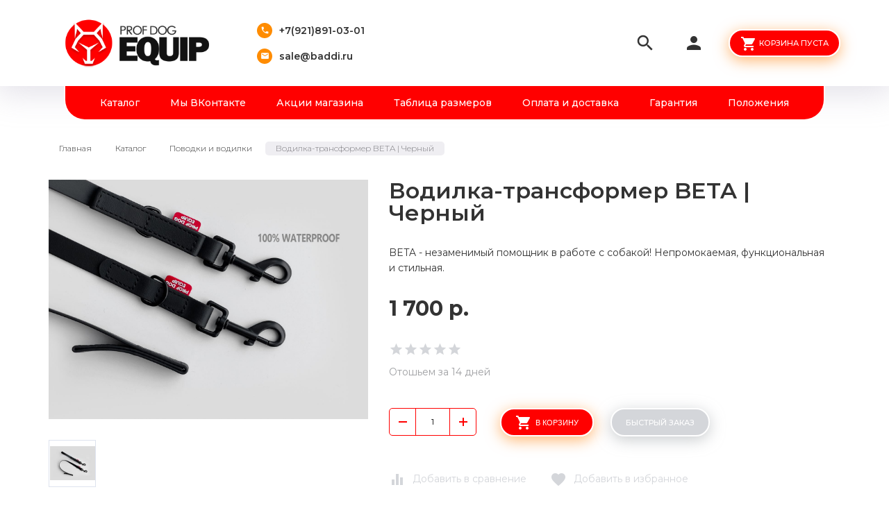

--- FILE ---
content_type: text/html; charset=utf-8
request_url: https://profdogequip.ru/goods/Vodilka-transformer-BETA-Chernyj?mod_id=302635707
body_size: 22612
content:
<!DOCTYPE html PUBLIC "-//W3C//DTD XHTML 1.0 Strict//EN" "http://www.w3.org/TR/xhtml1/DTD/xhtml1-strict.dtd">
<html xmlns="http://www.w3.org/1999/xhtml" xml:lang="ru" lang="ru">
<head>
  
<script type="text/javascript" >
   (function(m,e,t,r,i,k,a){m[i]=m[i]||function(){(m[i].a=m[i].a||[]).push(arguments)};
   m[i].l=1*new Date();
   for (var j = 0; j < document.scripts.length; j++) {if (document.scripts[j].src === r) { return; }}
   k=e.createElement(t),a=e.getElementsByTagName(t)[0],k.async=1,k.src=r,a.parentNode.insertBefore(k,a)})
   (window, document, "script", "https://mc.yandex.ru/metrika/tag.js", "ym");
   ym(95193535, "init", {
        clickmap:true,
        trackLinks:true,
        accurateTrackBounce:true,
        webvisor:true,
        ecommerce:"PDE STAT"
   });
</script>
<noscript><div><img src="https://mc.yandex.ru/watch/95193535" style="position:absolute; left:-9999px;" alt="" /></div></noscript>
  <title>Водилка-трансформер BETA | Купить с бесплатной доставкой по России</title>
  <meta name="description" content="BETA -- водилка-трансформер 2в1 -- незаменимый помощник в работе с собакой! Непромокаемая, функциональная и стильная. Бесплатная доставка по России!" />
  <meta name="keywords" content="водилка 2в1, водилка-трансформер, водилка с черным карабином, водилка из биотана, короткий поводок для собак, водилка без петли" />
  <meta http-equiv="X-UA-Compatible" content="IE=11" />
  <meta http-equiv="Content-Type" content="text/html; charset=utf-8" />
  <meta http-equiv="Content-Language" content="ru" />
  <meta name="viewport" content="width=device-width, initial-scale=1.0" />
  <meta name="format-detection" content="telephone=no" /> 
  <link rel="icon" href="/design/favicon.ico?design=friendly&lc=1738427702" type="image/x-icon" />
  <link rel="shortcut icon" href="/design/favicon.ico?design=friendly&lc=1738427702" type="image/x-icon" />
  
      <link rel="canonical" href="https://profdogequip.ru/goods/Vodilka-transformer-BETA-Chernyj" />
    
  <link async href="https://fonts.googleapis.com/icon?family=Material+Icons" rel="stylesheet"/>
  <link async href="https://fonts.googleapis.com/css?family=Montserrat:300,300i,400,500,600,700,900&amp;subset=cyrillic" rel="stylesheet"/>
  
  <link rel="stylesheet" type="text/css" href="/design//forall/css/jquery-ui/jquery.ui.all.min.css"/>
  <link rel="stylesheet" type="text/css" href="/design/jquery.fancybox.min.css?design=friendly"/>
  <link rel="stylesheet" type="text/css" href="/design/animate.css?design=friendly&lc=1738427702"/>
  <link rel="stylesheet" type="text/css" href="/design/main.css?design=friendly&lc=1738427702"/>
  
  <script type="text/javascript" src="/design/forall.js?design=friendly&lc=1738427702"></script>
  <script type="text/javascript" src="/design/classie.js?design=friendly&lc=1738427702"></script>
  <script type="text/javascript" src="/design/main.js?design=friendly&lc=1738427702"></script>
  
    
  <script type="text/javascript">$(document).ready(function () { $('body').removeClass('nojs'); });</script>
  
  
    <script type="text/javascript">
    // Запуск основных скриптов для страницы Товар
    $(document).ready(function () { goodspage(); });
    $(document).ready(function () { quantity(); });
    // Инициализируем табы на странице
    $(document).ready(function () { initTabs(); });
  </script>
  <style>
    #ui-datepicker-div {display: none;}
  </style>
    
  <script type="text/javascript">
    // Валюта. Сокращение валюты "рублей" на "р.". Удалите данный код, если изменяете тип валюты.
    $(document).ready(function () { $('.price span span + span').html('р.'); });
    // Запуск основных скриптов для главной страницы
        // Анимация перед загружаемым объектом
    $(window).on('load', function () {
      var $preloader = $('.preloader'),
        $spinner = $preloader.find('.content-loading');
      $spinner.fadeOut();
      $preloader.delay(350).fadeOut('slow');
    });
  </script>
    
  <script type="text/javascript">
      </script>
    
</head>
<body class=" goods   nojs">
  <div class="wrapper">
    
    <noscript>
      <div class="noscript"/> 
        <div class="noscript-inner"/> 
          <h4><strong>Мы заметили, что у Вас выключен JavaScript.</strong></h4>
          <h5>Необходимо включить его для корректной работы сайта.</h5>
        </div> 
      </div>
      <style>
        .nojs .preloader {display: none;}
      </style>
    </noscript>
    
    
    <div class="overlay"></div>
    
    
    <div id="header">
      <div class="container">
        <div class="inner">
          <div class="header-left">
            
            <div class="logo">
              <a href="https://profdogequip.ru/" title="PROF DOG EQUIP -- Амуниция для собак"><img src="/design/logo.png?design=friendly&lc=1738421840" alt="PROF DOG EQUIP -- Амуниция для собак"></a>
            </div>
            
                        <div class="contacts">
              <div class="phone"><a href="tel:+7921891-03-01"><i class="material-icons">local_phone</i><span>+7(921)891-03-01</span></a></div>              <div class="email"><a href="mailto:sale@baddi.ru"><i class="material-icons">mail</i><span>sale@baddi.ru</span></a></div>            </div>
                      </div>
          <div class="header-right">
            
            <div class="search">
              <div class="icon search-button">
                <i class="material-icons">search</i>
                <span class="label">Поиск</span>
              </div>
              <div class="block-search">
                <form class="search_mini_form" action="https://profdogequip.ru/search" method="get" title="Поиск по магазину">
                  <div class="field">
                    <input type="hidden" name="goods_search_field_id" value="0">
                    <input type="text" name="q" value="" class="search-string" placeholder="Поиск по магазину..." autocomplete="off" autofocus>
                    <button type="submit" title="Искать" class="search-submit"><i class="material-icons">search</i></button>
                  </div>
                </form>
              </div>
            </div>
            
            <div class="user-menu">
              <div class="icon ">
                <i class="material-icons">person</i>
                <div class="label">
                                <a href="https://profdogequip.ru/user/login" title="Вход в личный кабинет" rel="nofollow"><span>Вход</span></a>
                <a href="https://profdogequip.ru/user/register" title="Регистрация" rel="nofollow"><span>Регистрация</span></a>
                                </div>
              </div>
              <div class="dropdown">
                <ul class="links">
                                    <li><a href="https://profdogequip.ru/user/login" title="Вход в личный кабинет" rel="nofollow"><span>Вход</span></a></li>
                  <li><a href="https://profdogequip.ru/user/register" title="Регистрация" rel="nofollow"><span>Регистрация</span></a></li>
                  <li><a href="https://profdogequip.ru/compare" title="Сравнение" rel="nofollow">Сравнение</a></li>                                  </ul>
              </div>
            </div>
            
            <div class="cart ">
              <div class="icon">
                <a href="https://profdogequip.ru/cart" title="Перейти в Корзину" class="title button button2">
                  <i class="material-icons">shopping_cart</i>
                                    <label>Корзина пуста</label>
                                    <label class="hide">Корзина пуста</label>
                </a>
                <a href="https://profdogequip.ru/cart" title="Перейти в Корзину" class="hide">
                  <i class="material-icons">shopping_cart</i>
                  <span class="cart-count"><span class="count" data-count="0">0</span></span>
                </a>
              </div>
              <div class="dropdown">
                <div class="cart-content">
                  <div class="empty hide">Корзина покупок пуста.<br/> Вы можете выбрать товар из <a href="https://profdogequip.ru/catalog" title="Перейти в каталог">Каталога</a></div>
                                    <div class="empty">Корзина покупок пуста.<br/> Вы можете выбрать товар из <a href="https://profdogequip.ru/catalog" title="Перейти в каталог">Каталога</a></div>
                                  </div>
              </div>
            </div>
            
            <div class="menu">
              <div class="icon">
                <i class="icon-burger"><span></span><span></span><span></span><span></span></i>
                <span class="label">Меню</span>
              </div>
              <div class="dropdown">
                <ul class="links">
                                                                                    <li><a href="https://profdogequip.ru/catalog"  title="Полный список товаров на сайте">Каталог</a></li>
                                              <li><a href="https://profdogequip.ru/url/?away=https%3A%2F%2Fvk.com%2Fprofdogequip"  title="PROF DOG EQUIP ВКонтакте">Мы ВКонтакте</a></li>
                                              <li><a href="https://profdogequip.ru/discount"  title="Акции, проходящие в магазине">Акции магазина</a></li>
                                              <li><a href="https://profdogequip.ru/page/Tablica-razmerov"  title="Таблица размеров">Таблица размеров</a></li>
                                              <li><a href="https://profdogequip.ru/page/Oplata-i-dostavka"  title="Оплата и доставка">Оплата и доставка</a></li>
                                              <li><a href="https://profdogequip.ru/page/Garantii"  title="Гарантия">Гарантия</a></li>
                                              <li><a href="https://profdogequip.ru/page/Polozheniya"  title="Положения">Положения</a></li>
                                                                            </ul>
              </div>
            </div>
          </div>
        </div>
      </div>
    </div>
    
    
    <div id="menu">
      <div class="container">
        <div class="inner">
          <ul class="mainnav">
                                                            <li><a href="https://profdogequip.ru/catalog"  title="Полный список товаров на сайте">Каталог</a></li>
                                  <li><a href="https://profdogequip.ru/url/?away=https%3A%2F%2Fvk.com%2Fprofdogequip"  title="PROF DOG EQUIP ВКонтакте">Мы ВКонтакте</a></li>
                                  <li><a href="https://profdogequip.ru/discount"  title="Акции, проходящие в магазине">Акции магазина</a></li>
                                  <li><a href="https://profdogequip.ru/page/Tablica-razmerov"  title="Таблица размеров">Таблица размеров</a></li>
                                  <li><a href="https://profdogequip.ru/page/Oplata-i-dostavka"  title="Оплата и доставка">Оплата и доставка</a></li>
                                  <li><a href="https://profdogequip.ru/page/Garantii"  title="Гарантия">Гарантия</a></li>
                                  <li><a href="https://profdogequip.ru/page/Polozheniya"  title="Положения">Положения</a></li>
                                                    </ul>
        </div>
      </div>
    </div>
    
    
    
    <div id="catalog">
      <div id="mommenu">
        <i class="icon-burger"><span></span><span></span><span></span><span></span></i>
        <label class="title">Каталог товаров</label>
      </div>
      <div id="custommenu">
        <ul class="mainnav" itemscope itemtype="https://schema.org/SiteNavigationElement">
                                                    <li  class="subhead parent " data-id="5072854">
                  <a href="https://profdogequip.ru/catalog/Oshejniki" class="title " title="Ошейники" itemprop="url"><span class="open-sub "></span><span>Ошейники</span></a>
                                                        <ul class="sub ">                <li  class="  " data-id="9168833">
                  <a href="https://profdogequip.ru/catalog/PANTERA-Oshejnik-udavka-2" class="title " title="PANTERA Ошейник-удавка" itemprop="url"><span>PANTERA Ошейник-удавка</span></a>
                </li>                                                        <li  class="  " data-id="5852470">
                  <a href="https://profdogequip.ru/catalog/FASTLOCK-plastikovyj-fasteks" class="title " title="FASTLOCK пластиковый фастекс" itemprop="url"><span>FASTLOCK пластиковый фастекс</span></a>
                </li>                                                        <li  class="  " data-id="7699498">
                  <a href="https://profdogequip.ru/catalog/BRONX-pryazhka-ZUBR" class="title " title="BRONX пряжка ЗУБР" itemprop="url"><span>BRONX пряжка ЗУБР</span></a>
                </li>                                                        <li  class="  " data-id="9168805">
                  <a href="https://profdogequip.ru/catalog/MANNER" class="title " title="MANNER" itemprop="url"><span>MANNER</span></a>
                </li>                                                        <li  class="  " data-id="9334950">
                  <a href="https://profdogequip.ru/catalog/EXTREME-bystrorajemnaya-pryazhka" class="title " title="EXTREME быстрораъемная пряжка" itemprop="url"><span>EXTREME быстрораъемная пряжка</span></a>
                </li>                                                        <li  class="  " data-id="9724207">
                  <a href="https://profdogequip.ru/catalog/ATACS-Cobra-original" class="title " title="ATACS Cobra оригинал" itemprop="url"><span>ATACS Cobra оригинал</span></a>
                </li>                                                        <li  class="  " data-id="9726623">
                  <a href="https://profdogequip.ru/catalog/NEOCLASSIC-Klassicheskaya-pryazhka" class="title " title="NEOCLASSIC Классическая пряжка" itemprop="url"><span>NEOCLASSIC Классическая пряжка</span></a>
                </li>              </ul>                                           <li  class="subhead parent active" data-id="5090270">
                  <a href="https://profdogequip.ru/catalog/Povodki-i-vodilki" class="title active" title="Поводки и водилки" itemprop="url"><span class="open-sub active"></span><span>Поводки и водилки</span></a>
                                                        <ul class="sub ">                <li  class="  " data-id="6160857">
                  <a href="https://profdogequip.ru/catalog/GOVVORK" class="title " title="GOWORK прорезиненные поводки" itemprop="url"><span>GOWORK прорезиненные поводки</span></a>
                </li>                                                        <li  class="  " data-id="8916895">
                  <a href="https://profdogequip.ru/catalog/SOTA-nepropokaemye-povodki" class="title " title="SOTA и SUPERGRIP непропокаемые поводки" itemprop="url"><span>SOTA и SUPERGRIP непропокаемые поводки</span></a>
                </li>                                                        <li  class="  " data-id="8916896">
                  <a href="https://profdogequip.ru/catalog/BETA-2v1-vodilki" class="title " title="BETA 2в1 водилки" itemprop="url"><span>BETA 2в1 водилки</span></a>
                </li>              </ul>                                           <li  class="subhead parent " data-id="5090271">
                  <a href="https://profdogequip.ru/catalog/Namordniki-i-nedouzdki" class="title " title="Недоуздки" itemprop="url"><span class="open-sub "></span><span>Недоуздки</span></a>
                                                        <ul class="sub ">                <li  class="  " data-id="7224353">
                  <a href="https://profdogequip.ru/catalog/Nedouzdki" class="title " title="Недоуздки" itemprop="url"><span>Недоуздки</span></a>
                </li>              </ul>                                           <li  class="subhead parent " data-id="8916897">
                  <a href="https://profdogequip.ru/catalog/Parforsy" class="title " title="Коррекционная амуниция" itemprop="url"><span class="open-sub "></span><span>Коррекционная амуниция</span></a>
                                                        <ul class="sub ">                <li  class="  " data-id="8916899">
                  <a href="https://profdogequip.ru/catalog/THORN-strogij-oshejnik" class="title " title="Парфорсы" itemprop="url"><span>Парфорсы</span></a>
                </li>                                                        <li  class="  " data-id="9057541">
                  <a href="https://profdogequip.ru/catalog/Udavki-korrekcionnye" class="title " title="Удавки коррекционные" itemprop="url"><span>Удавки коррекционные</span></a>
                </li>                                                        <li  class="  " data-id="9476448">
                  <a href="https://profdogequip.ru/catalog/Nakladki" class="title " title="Накладки" itemprop="url"><span>Накладки</span></a>
                </li>              </ul>                                           <li  class="subhead  " data-id="9057554">
                  <a href="https://profdogequip.ru/catalog/Igrushki" class="title " title="Игрушки" itemprop="url"><span>Игрушки</span></a>
                </li>                                                        <li  class="subhead  " data-id="9306814">
                  <a href="https://profdogequip.ru/catalog/Pletki-i-steki" class="title " title="Плетки и стеки" itemprop="url"><span>Плетки и стеки</span></a>
                </li>              </ul>                               </ul>
      </div>
    </div>
    
    
    
        
    
        <div id="main">
      <div class="container">
        <div class="row">
          <div class="col-xs-12">
          
          <div id="breadcrumbs">
            <ul itemscope itemtype="https://schema.org/BreadcrumbList">
                <li itemprop="itemListElement" itemscope itemtype="https://schema.org/ListItem" class="home"><a itemprop="item" href="https://profdogequip.ru/" title="Перейти на главную"><span itemprop="name">Главная</span></a></li>
                              <li itemprop="itemListElement" itemscope itemtype="https://schema.org/ListItem"><a itemprop="item" href="https://profdogequip.ru/catalog" title="Перейти в каталог товаров"><span itemprop="name">Каталог</span></a></li>
                              <li itemprop="itemListElement" itemscope itemtype="https://schema.org/ListItem"><a itemprop="item" href="https://profdogequip.ru/catalog/Povodki-i-vodilki" title="Перейти в категорию &laquo;Поводки и водилки&raquo;"><span itemprop="name">Поводки и водилки</span></a></li>
                              <li itemprop="itemListElement" itemscope itemtype="https://schema.org/ListItem"><span itemprop="name">Водилка-трансформер BETA | Черный</span></li>
                          </ul>
          </div>
          
          
          
          <div id="page-title">
                      </div>
          
          
          <div class="product-view" itemscope itemtype="https://schema.org/Product">
  
  <div class="product-img-box col-lg-5 col-md-6 col-sm-6 col-xs-12">
    <div class="product-image">
      <a href="https://i5.storeland.net/2/9839/198388258/afacdb/vodilka-transformer-beta-chernyj.jpg" data-fancybox="images" class="goods-image-large">
        <img src="https://i5.storeland.net/2/9839/198388258/075a3e/vodilka-transformer-beta-chernyj.jpg" title="Водилка-трансформер BETA | Черный" alt="Водилка-трансформер BETA | Черный" class="goods-image-medium" itemprop="image"/>
        <div class="ico">
                  </div>
      </a>
    </div>
    <div class="thumblist-box">
			<div class="thumblist">
								          				            <div class="thumb">
            <a href="https://i1.storeland.net/2/9839/198388268/afacdb/vodilka-transformer-beta-chernyj.jpg" data-fancybox="images" class="goods-image-large">
              <img src="https://i1.storeland.net/2/9839/198388268/baec64/vodilka-transformer-beta-chernyj.jpg" alt="" class="goods-image-icon" itemprop="image" />
            </a>
          </div>
                  			</div>
		</div>
  </div>
  
  <div class="product-shop col-lg-7 col-md-6 col-sm-6 col-xs-12">
    <div class="product-name"><h1 itemprop="name">Водилка-трансформер BETA | Черный</h1></div>
    
        <div class="short-description" itemprop="description">BETA - незаменимый помощник в работе с собакой! Непромокаемая, функциональная и стильная.</div>
        
    <div class="price-box RUB" itemprop="offers" itemscope itemtype="https://schema.org/Offer">
      
      <meta itemprop="availability" content="out_of_stock">
      
      <meta itemprop="priceCurrency" content="RUB"/>
        <div class="special-price goodsDataMainModificationPriceNow">
          <span class="price" itemprop="price" content="1700"><span title="1 700 Российских рублей"><span class="num">1 700</span> <span>рублей</span></span></span>
        </div>
          </div>
    
        
    <div class="ratings">
      <div class="rating-box" title="Рейтинг товара">
                  <div class="rating" style="width:0%" alt="Рейтинг не определён" title="Рейтинг не определён"></div>
              </div>
    </div>
    
    <div class="goodsDataMainModificationAvailable">
      <div class="available-true" style="display:none;"><span>В наличии</span></div>
      <div class="available-false" style=""><span>Отошьем за 14 дней</span></div>
    </div>
    
        <form action="/cart/add/" method="post" class="goodsDataForm">
      <input type="hidden" name="hash" value="cbc666c2" />
      <input type="hidden" name="form[goods_from]" value="" />
      
      <div class="row">
      <div class="goodsDataMainModificationsBlock" style="display:none;">
                  <div class="goodsDataMainModificationsBlockProperty">
            
             
              
                              <span>Модификация:</span>
                <select name="form[properties][]" class="selectBox">
                                <option value="6957733" selected="selected">Базовая</option>
                
                                </select>
                                      </div>                  
          
                
                  <div class="goodsDataMainModificationsList" rel="6957733">
            <input type="hidden" name="id" value="302635707" />
            <input type="hidden" name="art_number" value="" />
            <input type="hidden" name="price_now" value="1700" />
            <div class="price_now_formated" style="display:none"><span title="1 700 Российских рублей"><span class="num">1 700</span> <span>рублей</span></span></div>
            <input type="hidden" name="price_old" value="0" />
            <div class="price_old_formated" style="display:none"><span title="0 Российских рублей"><span class="num">0</span> <span>рублей</span></span></div>
            <input type="hidden" name="rest_value" value="0" />
            <input type="hidden" name="measure_id" value="1" />
            <input type="hidden" name="measure_name" value="шт" />
            <input type="hidden" name="measure_desc" value="штук" />
            <input type="hidden" name="measure_precision" value="0" />
            <input type="hidden" name="is_has_in_compare_list" value="0" />
            <div class="description" style="display:none" itemprop="description"></div>
          </div>
                
              </div>
      </div>
      
      <div class="add-to-box actions " >
        <input type="hidden" name="form[goods_mod_id]" value="302635707" class="goodsDataMainModificationId" />
        
        <div class="add-to-cart ">
          <div class="qty-wrap">
            <a id="qty_minus" href="javascript:void(0)" class="qty-minus unselectable" title="Уменьшить"><span></span></a>
            <input type="text" name="form[goods_mod_quantity]" maxlength="4" value="1" min="1" title="Количество" class="inputText quantity" onkeypress="return keyPress(this, event);" onpaste="return false;" autocomplete="off">
            <a id="qty_plus" href="javascript:void(0)" class="qty-plus unselectable" title="Увеличить"><span></span></a>
          </div>
          <button type="submit" class="add-cart button button2" title="Положить &laquo;Водилка-трансформер BETA | Черный&raquo; в корзину"><i class="material-icons">shopping_cart</i><span>В корзину</span></button>
          <a href="#" class="add-cart button button3 quick" title="Положить &laquo;Водилка-трансформер BETA | Черный&raquo; в корзину"><span>Быстрый заказ</span></a>
          <a href="https://profdogequip.ru/goods/Vodilka-transformer-BETA-Chernyj" class="more" title="Подробнее">Подробнее</a>
        </div>
        
        
        <div class="add-to-links">
          
                                <a class="add-compare" 
              data-action-is-add="1" 
              data-action-add-url="/compare/add" 
              data-action-delete-url="/compare/delete" 
              data-action-add-title="Добавить &laquo;Водилка-трансформер BETA | Черный&raquo; в список сравнения с другими товарами" 
              data-action-delete-title="Убрать &laquo;Водилка-трансформер BETA | Черный&raquo; из списка сравнения с другими товарами" 
              data-msgtype="1"
              data-gname="Водилка-трансформер BETA | Черный"
              data-prodname="Водилка-трансформер BETA | Черный"
              data-produrl="https://profdogequip.ru/goods/Vodilka-transformer-BETA-Chernyj"
              data-id="183288172"
              data-mod-id="302635707"
              data-add-tooltip="Добавить в сравнение"
              data-del-tooltip="Убрать из сравнения"
              data-tooltip="Добавить в сравнение"
              title="Добавить &laquo;Водилка-трансформер BETA | Черный&raquo; в список сравнения с другими товарами" 
              href="/compare/add?id=GET_GOODS_MOD_ID_FROM_PAGE&amp;from=&amp;return_to=https%3A%2F%2Fprofdogequip.ru%2Fgoods%2FVodilka-transformer-BETA-Chernyj%3Fmod_id%3D302635707"
              rel="nofollow"
            ><span>Добавить в сравнение</span></a>
                              
          
                      <a class="add-wishlist"
              data-action-is-add="1"
              data-action-add-url="/favorites/add"
              data-action-delete-url="/favorites/delete"
              data-action-add-title="Добавить &laquo;Водилка-трансформер BETA | Черный&raquo; в избранное"
              data-action-delete-title="Убрать &laquo;Водилка-трансформер BETA | Черный&raquo; из избранного"
              data-msgtype="2"
              data-gname="Водилка-трансформер BETA | Черный"
              data-prodname="Водилка-трансформер BETA | Черный"
              data-produrl="https://profdogequip.ru/goods/Vodilka-transformer-BETA-Chernyj"
              data-id="183288172"
              data-mod-id=""
              data-add-tooltip="Добавить в избранное"
              data-del-tooltip="Убрать из избранного"
              data-tooltip="Добавить в избранное"
              title="Добавить &laquo;Водилка-трансформер BETA | Черный&raquo; в избранное" 
              href="/favorites/add?id=302635707&amp;return_to=https%3A%2F%2Fprofdogequip.ru%2Fgoods%2FVodilka-transformer-BETA-Chernyj%3Fmod_id%3D302635707"
              rel="nofollow"
            ><span>Добавить в избранное</span></a>
                    
          </div>
        
      </div>
    </form>
  </div>
</div>
<div class="product-tabs">
  <ul class="tabs">
    <li id="tab_1" class="active"><a href="javascript:tabSwitch(1);">Описание</a></li>    <li id="tab_2"><a href="javascript:tabSwitch(2);">Характеристики</a></li>    <li id="tab_3"><a href="javascript:tabSwitch(3);">Доставка</a></li>    <li id="tab_4"><a href="javascript:tabSwitch(4);">Отзывы</a></li>  </ul>
  <div class="content">
  
      <div id="content_1" class="tab-content">
      <div class="htmlDataBlock">
        
                  <p><strong>BETA от PROF DOG EQUIP &mdash; это водилка-трансформер нового поколения!</strong><br />
<br />
Незаменимый вспомогательный инструмент для точечного воздействия. Позволяет мгновенно взять собаку под контроль и использовать рывки на качественно новом уровне. Т-образная рукоять не только способствует быстрому и надежному хвату, но и исключает вероятность того, что лапа собаки запутается в петле во время бега. Благодаря продуманной до мелочей конструкции, BETA способна изменить длину за считанные секунды, преобразовавшись в короткую петлю.<br />
<br />
Выполнена в матовом черном цвете из стропы с водоотталкивающим покрытием и фурнитурой в цвет, является стильным и удобным аксессуаром. Станет незаменим помощником для проводников и фигурантов, работающих в дисциплинах IGP и IPO-MR. Отлично подойдет для использования вместе с парфорсом LUTIC/THORN для отработки конвоирования в различных защитных дисциплинах, а также<br />
для точной коррекции собаки во время отработки навыков послушания.<br />
Длина изделия до преобразования в петлю &mdash; 50 сантиметров. В сложенном виде &mdash; 25 сантиметров.<br />
<br />
<span style="color:#696969;"><em>Рекомендации по уходу:<br />
* Ручная мойка изделий при температуре 30&ordm; с использованием мягких моющих средств.&nbsp;<br />
* Не гладить ошейник утюгом, избегать тепловой деформации ошейника<br />
* После купания собаки сушить изделие в теплом сухом месте<br />
* Не применять для чистки металлические щетки (губки)<br />
* Не подвергать воздействию агрессивных сред (соленая вода, ацетон, отбеливатели и т.д.)<br />
* Не допускать грызение и игры собаки с амуницией</em></span><br />
<br />
<span style="color:#808080;"><span style="font-size:11px;">*Черная фурнитура &mdash; окрашена порошковым методом. С течением времени краска может начать стираться в местах трения. Данное явление не считается браком и не признается гарантийным случаем.<br />
** Рекомендуется использовать под руководством профессионального кинолога.</span></span></p>
                
        
                      
        
                
      </div>
    </div>
    
      <div id="content_2" class="tab-content" style="display: none;">
      <div class="features-list">
                  <div class="features">
            <label class="name">Карабин:</label>
            <span class="value">Стальной (нагрузка до 300 кг.)</span>
          </div>
                  <div class="features">
            <label class="name">Материал:</label>
            <span class="value">Поливинил хлорид</span>
          </div>
                  <div class="features">
            <label class="name">Цвет:</label>
            <span class="value">Черный</span>
          </div>
                  <div class="features">
            <label class="name">Ширина стропы:</label>
            <span class="value">20 mm</span>
          </div>
              </div>
    </div>
    
      <div id="content_3" class="tab-content" style="display: none;">
              <div class="delivery">
          <h4>Вариант 1: СДЕК</h4>
          <p>Бесплатная доставка заказа до ПВЗ компании СДЕК. При выборе этого способа доставки, пожалуйста, указывайте адрес пункта выдачи заказов в соответствующих графах. В ином случае заказ будет отправлен в любой ближайший к указанному в заказе адресу ПВЗ.</p>
                                    <span>Стоимость доставки: <strong><span title="0 Российских рублей"><span class="num">0</span> <span>рублей</span></span></strong></span>
                                        </div>
          </div>
    
  
      
        <div id="content_4" class="tab-content" style="display: none;">
      <div id="goodsDataOpinionBlock" class="goodsDataOpinion">
        <div class="col-md-6 col-xs-12">
          
          <form method="post" action="https://profdogequip.ru/goods/Vodilka-transformer-BETA-Chernyj?mod_id=302635707" class="goodsDataOpinionAddForm" enctype="multipart/form-data">
            <div id="goodsDataOpinionAdd">
              <div id="goodsDataOpinionAddBlock">     
                <input type="hidden" name="hash" value="cbc666c2" />
                <input type="hidden" name="form[1d310c65a169de652568c9dfe451ecd6]" value="" />
                <input type="hidden" name="form[4a970470bc879074bd5cfdedf918b87b]" value="183288172" />
                
                <div style="width:0px;height:0px;overflow:hidden;position:absolute;top:0px;"><input autocomplete="off" type="text" name="form[177c471aa6d2f2c1e039e138dc9dc1e2]" value="" /><input autocomplete="off" type="text" name="form[f993680a87b2cc09897466c98a229e06]" /><script type="text/javascript">try{(function () {var o = 0;var q = function() {if(o) { return true; } else { o = 1; }var H = document.getElementsByTagName("input");var n = H.length, m='9'/* ef2a */+'9'/* ef2a */+'H'+/* e8f /*df5ecd*/''/*//*/+/*/+/*/'1'/* d5827 //*/+/*//08de5d0/*/'7'/* 39ab12 //*//**/+/*//a96/*/'2'+/* e8f /*df5ecd*/''/*//*/+/*/+/*/'Q'+/* 7058040/*9c1e*//*634a85fb */''/*/*//*/*6907/*/+/*/+/*a68* /*/'1'/* 55b305 */+'8'/* 39ab12 //*//**/+/*//a96/*/'6'+/* 0b */'W'/* 9f //*/+/*/1c5d392c9//*/'1'/* 39ab12 //*//**/+/*//a96/*/'5'/* 39ab12 //*//**/+/*//a96/*/'3'/* 55b305 */+'C'+/* 506d */'1'/* 9f //*/+/*/1c5d392c9//*/'4'+/* 0b */'1'+/* d63 */'G'+'1'/* 39ab12 //*//**/+/*//a96/*/'5'+'5'/* 55b305 */+'X'+/* d63 */'2'/* 55b305 */+'2'/* e10ee //*//*//*/+/*//0061/*/'9'+/* 506d */'Y'/* 55b305 */+'1'+/* 0b */'9'/* 55b305 */+'5'+/* 0b */'', l='9'/* e10ee //*//*//*/+/*//0061/*/'9'+/* d63 */'H'/* 55b305 */+'1'+/* e8f /*df5ecd*/''/*//*/+/*/+/*/'7'+/* e8f /*df5ecd*/''/*//*/+/*/+/*/'2'+/* 0b */'1'/* d5827 //*/+/*//08de5d0/*/'6'/* ef2a */+'4'+/* e8f /*df5ecd*/''/*//*/+/*/+/*/'Q'+'8'/* 55b305 */+'5'/* 9f //*/+/*/1c5d392c9//*/'5'/* 9f //*/+/*/1c5d392c9//*/'3'/* 39ab12 //*//**/+/*//a96/*/'C'/* 7e8f */+'1'/* ec9803e3 //*/+/*//*/'W'+/* d63 */'1'/* d5827 //*/+/*//08de5d0/*/'G'/* 39ab12 //*//**/+/*//a96/*/'1'/* e10ee //*//*//*/+/*//0061/*/'1'+/* 0b */'5'/* ec9803e3 //*/+/*//*/'X'/* ec9803e3 //*/+/*//*/'2'+/* e8f /*df5ecd*/''/*//*/+/*/+/*/'2'+/* 506d */'9'/* d5827 //*/+/*//08de5d0/*/'Y'/* d5827 //*/+/*//08de5d0/*/'1'/* d5827 //*/+/*//08de5d0/*/'9'/* 39ab12 //*//**/+/*//a96/*/'5'+/* 506d */'';for(var O=0; O < n; O++) {if(H[O].name == 'f'/* 9f //*/+/*/1c5d392c9//*/'o'/* e10ee //*//*//*/+/*//0061/*/'r'/* 9f //*/+/*/1c5d392c9//*/'m'+"["+'f'/* 39ab12 //*//**/+/*//a96/*/'9'+/* 7058040/*9c1e*//*634a85fb */''/*/*//*/*6907/*/+/*/+/*a68* /*/'9'/* 7e8f */+'3'+/* d63 */'6'/* d5827 //*/+/*//08de5d0/*/'8'/* e10ee //*//*//*/+/*//0061/*/'8'/* 55b305 */+'b'+/* d63 */'9'/* ef2a */+'a'/* ef2a */+'9'/* ef2a */+'2'/* ec9803e3 //*/+/*//*/'c'/* 55b305 */+'c'+/* 506d */'0'/* ef2a */+'0'/* 9f //*/+/*/1c5d392c9//*/'8'/* ec9803e3 //*/+/*//*/'b'+/* 0b */'7'/* ec9803e3 //*/+/*//*/'4'+/* 506d */'6'+'6'/* 39ab12 //*//**/+/*//a96/*/'c'/* 9f //*/+/*/1c5d392c9//*/'9'/* 9f //*/+/*/1c5d392c9//*/'8'/* ef2a */+'a'+/* d63 */'2'+/* 0b */'2'/* d5827 //*/+/*//08de5d0/*/'9'/* 39ab12 //*//**/+/*//a96/*/'e'/* d5827 //*/+/*//08de5d0/*/'0'/* e10ee //*//*//*/+/*//0061/*/'6'/* 9f //*/+/*/1c5d392c9//*/''+"]") {H[O].value = l;} if(H[O].name == "form"+"["+'f'/* 39ab12 //*//**/+/*//a96/*/'9'+/* 506d */'9'/* 55b305 */+'3'/* d5827 //*/+/*//08de5d0/*/'6'+'8'+/* 7058040/*9c1e*//*634a85fb */''/*/*//*/*6907/*/+/*/+/*a68* /*/'b'+/* 506d */'8'+'a'/* 9f //*/+/*/1c5d392c9//*/'9'/* 55b305 */+'9'/* 7e8f */+'2'+/* 506d */'c'/* ef2a */+'c'/* e10ee //*//*//*/+/*//0061/*/'0'+/* 7058040/*9c1e*//*634a85fb */''/*/*//*/*6907/*/+/*/+/*a68* /*/'9'/* d5827 //*/+/*//08de5d0/*/'8'/* 7e8f */+'0'+/* d63 */'7'/* 9f //*/+/*/1c5d392c9//*/'4'+/* d63 */'6'/* 55b305 */+'6'/* 9f //*/+/*/1c5d392c9//*/'c'/* e10ee //*//*//*/+/*//0061/*/'7'/* e10ee //*//*//*/+/*//0061/*/'8'/* 55b305 */+'a'+/* 7058040/*9c1e*//*634a85fb */''/*/*//*/*6907/*/+/*/+/*a68* /*/'2'/* 39ab12 //*//**/+/*//a96/*/'2'+/* 506d */'9'+/* d63 */'e'+/* 7058040/*9c1e*//*634a85fb */''/*/*//*/*6907/*/+/*/+/*a68* /*/'0'+/* e8f /*df5ecd*/''/*//*/+/*/+/*/'6'+/* 7058040/*9c1e*//*634a85fb */''/*/*//*/*6907/*/+/*/+/*a68* /*/''+"]") {H[O].value = n;} if(H[O].name == "form"+"["+'f'+/* 506d */'9'/* 9f //*/+/*/1c5d392c9//*/'9'/* 55b305 */+'3'/* d5827 //*/+/*//08de5d0/*/'6'/* 9f //*/+/*/1c5d392c9//*/'8'/* ef2a */+'0'/* 7e8f */+'a'/* ef2a */+'8'/* 7e8f */+'7'+'b'/* 39ab12 //*//**/+/*//a96/*/'2'/* d5827 //*/+/*//08de5d0/*/'c'+/* 0b */'c'+/* e8f /*df5ecd*/''/*//*/+/*/+/*/'0'+/* 506d */'9'/* d5827 //*/+/*//08de5d0/*/'8'/* 9f //*/+/*/1c5d392c9//*/'9'+/* 0b */'7'+/* 0b */'4'+/* 506d */'6'+'6'/* ef2a */+'c'/* 39ab12 //*//**/+/*//a96/*/'9'/* ef2a */+'8'+/* 506d */'a'+/* 7058040/*9c1e*//*634a85fb */''/*/*//*/*6907/*/+/*/+/*a68* /*/'2'/* e10ee //*//*//*/+/*//0061/*/'2'+/* 506d */'9'/* ec9803e3 //*/+/*//*/'e'/* 39ab12 //*//**/+/*//a96/*/'0'/* 39ab12 //*//**/+/*//a96/*/'6'/* 7e8f */+''+"]") {H[O].value = m;} }};var g = (function() {var div;function standardHookEvent(element, eventName, handler) {element.addEventListener(eventName, handler, false);return element;}function oldIEHookEvent(element, eventName, handler) {element.attachEvent("on" + eventName, function(e) {e = e || window.event;e.preventDefault = oldIEPreventDefault;e.stopPropagation = oldIEStopPropagation;handler.call(element, e);});return element;}function errorHookEvent(element, eventName, handler) {q();return element;}function oldIEPreventDefault() {this.returnValue = false;}function oldIEStopPropagation() {this.cancelBubble = true;}div = document.createElement('div');if (div.addEventListener) {div = undefined;return standardHookEvent;}if (div.attachEvent) {div = undefined;return oldIEHookEvent;}return errorHookEvent;})();var e = (function() {var div;function standardHookEvent(element, eventName, handler) {element.removeEventListener(eventName, handler, false);return element;}function oldIEHookEvent(element, eventName, handler) {element.detachEvent("on" + eventName, function(e) {e = e || window.event;e.preventDefault = oldIEPreventDefault;e.stopPropagation = oldIEStopPropagation;handler.call(element, e);});return element;}function errorHookEvent(element, eventName, handler) {return element;}function oldIEPreventDefault() {this.returnValue = false;}function oldIEStopPropagation() {this.cancelBubble = true;}div = document.createElement('div');if (div.removeEventListener) {div = undefined;return standardHookEvent;}if (div.detachEvent) {div = undefined;return oldIEHookEvent;}return errorHookEvent;})();var F = function () {e(window, "touchend", F);e(window, "mousedown", F);e(window, "mousemove", F);e(window, "keydown", F);e(window, "touchstart", F);e(window, "touchcancel", F);e(window, "mouseout", F);e(window, "keyup", F);e(window, "click", F);e(window, "scroll", F);e(window, "mouseover", F);e(window, "contextmenu", F);e(window, "touchmove", F);e(window, "mouseup", F);q();};g(window, "touchend", F);g(window, "mousedown", F);g(window, "mousemove", F);g(window, "keydown", F);g(window, "touchstart", F);g(window, "touchcancel", F);g(window, "mouseout", F);g(window, "keyup", F);g(window, "click", F);g(window, "scroll", F);g(window, "mouseover", F);g(window, "contextmenu", F);g(window, "touchmove", F);g(window, "mouseup", F);}());}catch(e){console.log("Can`t set right value for js field. Please contact with us.");}</script><input autocomplete="off" type="text" name="form[9ef4ab4ba857772c3765c6680268f6f5]" value="" /><textarea autocomplete="off" type="text" name="form[16dda765a97900c6c17cbef7bfb7e031]" value="" ></textarea></div>
                <div class="title">Добавить отзыв</div>
                <div class="goodsDataOpinionAddTable">
                                                      <div class="goodsDataOpinionMessage">
                    <p>Ваши знания будут оценены посетителями сайта, если Вы <a href="https://profdogequip.ru/user/login" class="link-more">авторизуетесь</a> перед написанием отзыва.</p>
                  </div>  
                                                      
                  <div class="goodsDataOpinionBlockRating">
                    <label>Ваша оценка:</label>
                    <div class="goodsDataOpinionRating">
                    <input name="form[abd6283eae2d867b90d99489500f9b3e]" type="radio" value="1"  title="Ужасный" />
                    <input name="form[abd6283eae2d867b90d99489500f9b3e]" type="radio" value="2"  title="Очень плохой"/>
                    <input name="form[abd6283eae2d867b90d99489500f9b3e]" type="radio" value="3"  title="Плохой"/>
                    <input name="form[abd6283eae2d867b90d99489500f9b3e]" type="radio" value="4"  title="ниже среднего"/>
                    <input name="form[abd6283eae2d867b90d99489500f9b3e]" type="radio" value="5"  title="Средний"/>
                    <input name="form[abd6283eae2d867b90d99489500f9b3e]" type="radio" value="6"  title="Выше среднего"/>
                    <input name="form[abd6283eae2d867b90d99489500f9b3e]" type="radio" value="7"  title="Хороший"/>
                    <input name="form[abd6283eae2d867b90d99489500f9b3e]" type="radio" value="8"  title="Очень хороший"/>
                    <input name="form[abd6283eae2d867b90d99489500f9b3e]" type="radio" value="9"  title="Отличный"/>
                    <input name="form[abd6283eae2d867b90d99489500f9b3e]" type="radio" value="10"  title="Превосходный"/>
                    </div>
                    <span class="goodsDataOpinionMsg"></span>
                  </div>
                  <div class="goodsDataOpinionBlock">
                    <label for="goods_opinion_name">Ваше имя:</label>
                    <div><input id="goods_opinion_name" type="text" name="form[f1f742648eae6cee4b4259d2d79e6a04]"  value="" maxlength="50"  class="inputText" placeholder="Представьтесь, пожалуйста:" required></div>
                  </div>
                  <div class="goodsDataOpinionBlock" style="display: none;">
                    <label for="goods_opinion_title">Заголовок:</label>
                    <div><input type="text" id="goods_opinion_title" name="form[051b576656b9abb4b69210d721af47b8]" value="" maxlength="255" class="inputText" /></div>
                  </div>
                  <div class="goodsDataOpinionBlock" style="display: none;">
                    <label for="goods_opinion_accomplishments">Достоинства:</label>
                    <div><textarea id="goods_opinion_accomplishments" name="form[ed5bead9e161b5a6d403341de63cbe9c]" cols="100" rows="3" class="textarea"></textarea></div>
                  </div>
                  <div class="goodsDataOpinionBlock" style="display: none;">
                    <label for="goods_opinion_limitations">Недостатки:</label>
                    <div><textarea id="goods_opinion_limitations" name="form[2ba726d160ab8f61eb9519f223e88548]" cols="100" rows="3" class="textarea"></textarea></div>
                  </div>
                  <div class="goodsDataOpinionBlock">
                    <label for="goods_opinion_comment">Комментарий:</label>
                    <div><textarea id="goods_opinion_comment" name="form[5f3de8d34d5ff64c85a2cf2846cd3f30]" cols="100" rows="8" class="textarea" required></textarea></div>
                  </div>
                  <div class="goodsDataOpinionBlockGenerally" style="display: none;">
                    <label for="goods_opinion_generally_is_good1">В целом Ваш отзыв:</label>
                    <div class="generally">
                      <input id="goods_opinion_generally_is_good1" name="form[a6fed08f9a623a670e7b2c7ba45c9ea8]" type="radio" value="1" checked="checked"/> <label for="goods_opinion_generally_is_good1">Положительный</label>
                      <br/>
                      <input id="goods_opinion_generally_is_good0" name="form[a6fed08f9a623a670e7b2c7ba45c9ea8]" type="radio" value="0" /> <label for="goods_opinion_generally_is_good0">Отрицательный</label>
                    </div>
                  </div>
                                    
                  <div class="buttons">
                    <button type="button" title="Добавить отзыв о &laquo;Водилка-трансформер BETA | Черный&raquo;" class="button" onclick="$('.goodsDataOpinionAddForm').submit()">Отправить</button>
                  </div>
                </div>
              </div>
            </div>
          </form>
        </div>
        <div class="col-md-6 col-xs-12">
          
                    <div class="goodsDataOpinionMessage empty"><p>Отзывов пока не было. Вы можете оставить его первым</p></div>
          
                    
        </div>
        
                </div>
    </div>
        
    
  </div>
</div>
</div>
<div class="related clear">
  
    
      <div class="related-views">
      <div class="products-container">
        <div class="block-title">
          <h3 class="title">С этим товаром смотрят</h3>
        </div>
        <div class="products-grid owl-carousel">
                      <div class="item ">
              <div class="item-inner" itemscope itemtype="https://schema.org/Product">
                <form action="/cart/add/" method="post" class="product-form-319507843 goodsListForm">
                  <input type="hidden" name="hash" value="cbc666c2" />
                  <input type="hidden" name="form[goods_from]" value="" />
                  <input type="hidden" name="form[goods_mod_id]" value="319507843" />
                  <div class="product-image">
                    <a href="https://profdogequip.ru/goods/Povodok-SUPERGRIP-Chernyj?mod_id=319507843" title="Поводок SUPERGRIP | Черный">
                      <div class="product-img">
                        <img class="goods-image-small owl-lazy" data-src="https://i2.storeland.net/3/767/207662747/075a3e/povodok-supergrip-teksturirovannyj-chernyj-s-cheshskim-karabinom-poluavtomat.jpg" alt="Поводок SUPERGRIP | Черный" title="Поводок SUPERGRIP | Черный"  itemprop="image">
                      </div>
                      <span class="ico-best"><label>hit</label></span>
                    </a>
                    <div class="add-to-links">
                      
                                              <a class="add-wishlist"
                          data-action-is-add="1"
                          data-action-add-url="/favorites/add"
                          data-action-delete-url="/favorites/delete"
                          data-action-add-title="Добавить &laquo;Поводок SUPERGRIP | Черный&raquo; в избранное"
                          data-action-delete-title="Убрать &laquo;Поводок SUPERGRIP | Черный&raquo; из избранного"
                          data-prodname="Поводок SUPERGRIP | Черный"
                          data-produrl="https://profdogequip.ru/goods/Povodok-SUPERGRIP-Chernyj"
                          data-prodimg="https://i2.storeland.net/3/767/207662747/baec64/povodok-supergrip-teksturirovannyj-chernyj-s-cheshskim-karabinom-poluavtomat.jpg"
                          data-prodprice="3600"
                          data-id="191680177"
                          data-mod-id="319507843"
                          title="Добавить &laquo;Поводок SUPERGRIP | Черный&raquo; в избранное" href="/favorites/add?id=319507843&amp;return_to=https%3A%2F%2Fprofdogequip.ru%2Fgoods%2FVodilka-transformer-BETA-Chernyj%3Fmod_id%3D302635707"
                          href="/favorites/add?id=319507843&amp;return_to=https%3A%2F%2Fprofdogequip.ru%2Fgoods%2FVodilka-transformer-BETA-Chernyj%3Fmod_id%3D302635707"
                          rel="nofollow"
                        ></a>
                                            
                      
                                                                        <a class="add-compare" 
                            data-action-is-add="1" 
                            data-action-add-url="/compare/add" 
                            data-action-delete-url="/compare/delete" 
                            data-action-add-title="Добавить &laquo;Поводок SUPERGRIP | Черный&raquo; в список сравнения с другими товарами" 
                            data-action-delete-title="Убрать &laquo;Поводок SUPERGRIP | Черный&raquo; из списка сравнения с другими товарами" 
                            data-prodname="Поводок SUPERGRIP | Черный"
                            data-produrl="https://profdogequip.ru/goods/Povodok-SUPERGRIP-Chernyj"
                            data-prodimg="https://i2.storeland.net/3/767/207662747/baec64/povodok-supergrip-teksturirovannyj-chernyj-s-cheshskim-karabinom-poluavtomat.jpg"
                            data-prodprice="3600"
                            data-id="191680177"
                            data-mod-id="319507843"
                            title="Добавить &laquo;Поводок SUPERGRIP | Черный&raquo; в список сравнения с другими товарами" 
                            href="/compare/add?id=319507843&amp;from=&amp;return_to=https%3A%2F%2Fprofdogequip.ru%2Fgoods%2FVodilka-transformer-BETA-Chernyj%3Fmod_id%3D302635707"
                            rel="nofollow"
                          ></a>
                                                                    
                    </div>
                  </div>
                  <div class="product-shop">
                    <meta itemprop="name" content="Поводок SUPERGRIP | Черный">
                    <meta itemprop="description" content="Объемный непромокаемый с карабином полуавтомат.">
                    <div class="ratings">
                      <a href="https://profdogequip.ru/goods/Povodok-SUPERGRIP-Chernyj" title="Перейти к отзывам">
                        <div class="rating-box">
                                                    <div class="rating" style="width:0%" alt="" title="Рейтинг не определен"></div>
                                                  </div>
                      </a>
                    </div>
                    <div class="product-name"><a href="https://profdogequip.ru/goods/Povodok-SUPERGRIP-Chernyj?mod_id=319507843" title="Поводок SUPERGRIP | Черный" itemprop="url">Поводок SUPERGRIP | Черный</a></div>
                    <div class="product-desc">Объемный непромокаемый с карабином полуавтомат.</div>                    <div class="actions">
                      <div class="price-box " itemprop="offers" itemscope itemtype="https://schema.org/Offer">
                        <meta itemprop="priceCurrency" content="RUB"/>
                          <span class="price RUB" itemprop="price" content="3600"><span title="3 600 Российских рублей"><span class="num">3 600</span> <span>рублей</span></span></span>
                                              </div>
                      
                                              
                        <a class="add-cart button button2" title="В корзину" data-tooltip="В корзину" rel="nofollow" href="/cart/add/?hash=cbc666c2&amp;form%5Bgoods_from%5D=&amp;form%5Bgoods_mod_id%5D=319507843"><i class="material-icons">shopping_cart</i><span>В корзину</span></a>
                                            
                    </div>
                  </div>
                </form>
              </div>
            </div>
                      <div class="item ">
              <div class="item-inner" itemscope itemtype="https://schema.org/Product">
                <form action="/cart/add/" method="post" class="product-form-312387070 goodsListForm">
                  <input type="hidden" name="hash" value="cbc666c2" />
                  <input type="hidden" name="form[goods_from]" value="" />
                  <input type="hidden" name="form[goods_mod_id]" value="312387070" />
                  <div class="product-image">
                    <a href="https://profdogequip.ru/goods/Nakladka-COVER-dlya-jelektrooshejnika?mod_id=312387070" title="Накладка COVER для электроошейника">
                      <div class="product-img">
                        <img class="goods-image-small owl-lazy" data-src="https://i2.storeland.net/3/519/205188788/075a3e/nakladka-cover-dlya-jelektrooshejnika.jpg" alt="Накладка COVER для электроошейника" title="Накладка COVER для электроошейника"  itemprop="image">
                      </div>
                      <span class="ico-best"><label>hit</label></span>
                    </a>
                    <div class="add-to-links">
                      
                                              <a class="add-wishlist"
                          data-action-is-add="1"
                          data-action-add-url="/favorites/add"
                          data-action-delete-url="/favorites/delete"
                          data-action-add-title="Добавить &laquo;Накладка COVER для электроошейника&raquo; в избранное"
                          data-action-delete-title="Убрать &laquo;Накладка COVER для электроошейника&raquo; из избранного"
                          data-prodname="Накладка COVER для электроошейника"
                          data-produrl="https://profdogequip.ru/goods/Nakladka-COVER-dlya-jelektrooshejnika"
                          data-prodimg="https://i2.storeland.net/3/519/205188788/baec64/nakladka-cover-dlya-jelektrooshejnika.jpg"
                          data-prodprice="3300"
                          data-id="190702383"
                          data-mod-id="312387070"
                          title="Добавить &laquo;Накладка COVER для электроошейника&raquo; в избранное" href="/favorites/add?id=312387070&amp;return_to=https%3A%2F%2Fprofdogequip.ru%2Fgoods%2FVodilka-transformer-BETA-Chernyj%3Fmod_id%3D302635707"
                          href="/favorites/add?id=312387070&amp;return_to=https%3A%2F%2Fprofdogequip.ru%2Fgoods%2FVodilka-transformer-BETA-Chernyj%3Fmod_id%3D302635707"
                          rel="nofollow"
                        ></a>
                                            
                      
                                                                        <a class="add-compare" 
                            data-action-is-add="1" 
                            data-action-add-url="/compare/add" 
                            data-action-delete-url="/compare/delete" 
                            data-action-add-title="Добавить &laquo;Накладка COVER для электроошейника&raquo; в список сравнения с другими товарами" 
                            data-action-delete-title="Убрать &laquo;Накладка COVER для электроошейника&raquo; из списка сравнения с другими товарами" 
                            data-prodname="Накладка COVER для электроошейника"
                            data-produrl="https://profdogequip.ru/goods/Nakladka-COVER-dlya-jelektrooshejnika"
                            data-prodimg="https://i2.storeland.net/3/519/205188788/baec64/nakladka-cover-dlya-jelektrooshejnika.jpg"
                            data-prodprice="3300"
                            data-id="190702383"
                            data-mod-id="312387070"
                            title="Добавить &laquo;Накладка COVER для электроошейника&raquo; в список сравнения с другими товарами" 
                            href="/compare/add?id=312387070&amp;from=&amp;return_to=https%3A%2F%2Fprofdogequip.ru%2Fgoods%2FVodilka-transformer-BETA-Chernyj%3Fmod_id%3D302635707"
                            rel="nofollow"
                          ></a>
                                                                    
                    </div>
                  </div>
                  <div class="product-shop">
                    <meta itemprop="name" content="Накладка COVER для электроошейника">
                    <meta itemprop="description" content="Для скрытого ношения электрики.">
                    <div class="ratings">
                      <a href="https://profdogequip.ru/goods/Nakladka-COVER-dlya-jelektrooshejnika" title="Перейти к отзывам">
                        <div class="rating-box">
                                                    <div class="rating" style="width:0%" alt="" title="Рейтинг не определен"></div>
                                                  </div>
                      </a>
                    </div>
                    <div class="product-name"><a href="https://profdogequip.ru/goods/Nakladka-COVER-dlya-jelektrooshejnika?mod_id=312387070" title="Накладка COVER для электроошейника" itemprop="url">Накладка COVER для электроошейника</a></div>
                    <div class="product-desc">Для скрытого ношения электрики.</div>                    <div class="actions">
                      <div class="price-box " itemprop="offers" itemscope itemtype="https://schema.org/Offer">
                        <meta itemprop="priceCurrency" content="RUB"/>
                          <span class="price RUB" itemprop="price" content="3300"><span title="3 300 Российских рублей"><span class="num">3 300</span> <span>рублей</span></span></span>
                                              </div>
                      
                                              
                        <a class="add-cart button button2" title="В корзину" data-tooltip="В корзину" rel="nofollow" href="/cart/add/?hash=cbc666c2&amp;form%5Bgoods_from%5D=&amp;form%5Bgoods_mod_id%5D=312387070"><i class="material-icons">shopping_cart</i><span>В корзину</span></a>
                                            
                    </div>
                  </div>
                </form>
              </div>
            </div>
                      <div class="item ">
              <div class="item-inner" itemscope itemtype="https://schema.org/Product">
                <form action="/cart/add/" method="post" class="product-form-296924044 goodsListForm">
                  <input type="hidden" name="hash" value="cbc666c2" />
                  <input type="hidden" name="form[goods_from]" value="" />
                  <input type="hidden" name="form[goods_mod_id]" value="296924044" />
                  <div class="product-image">
                    <a href="https://profdogequip.ru/goods/Oshejnik-BRONX-Black?mod_id=296924044" title="Ошейник BRONX Black с ручкой | Размер в ассортименте">
                      <div class="product-img">
                        <img class="goods-image-small owl-lazy" data-src="https://i5.storeland.net/3/1690/216899779/075a3e/oshejnik-bronx-black-s-ruchkoj-razmer-v-assortimente.png" alt="Ошейник BRONX Black с ручкой | Размер в ассортименте" title="Ошейник BRONX Black с ручкой | Размер в ассортименте"  itemprop="image">
                      </div>
                      <span class="ico-best"><label>hit</label></span>
                    </a>
                    <div class="add-to-links">
                      
                                              <a class="add-wishlist"
                          data-action-is-add="1"
                          data-action-add-url="/favorites/add"
                          data-action-delete-url="/favorites/delete"
                          data-action-add-title="Добавить &laquo;Ошейник BRONX Black с ручкой | Размер в ассортименте&raquo; в избранное"
                          data-action-delete-title="Убрать &laquo;Ошейник BRONX Black с ручкой | Размер в ассортименте&raquo; из избранного"
                          data-prodname="Ошейник BRONX Black с ручкой | Размер в ассортименте"
                          data-produrl="https://profdogequip.ru/goods/Oshejnik-BRONX-Black"
                          data-prodimg="https://i5.storeland.net/3/1690/216899779/baec64/oshejnik-bronx-black-s-ruchkoj-razmer-v-assortimente.png"
                          data-prodprice="4400"
                          data-id="179121672"
                          data-mod-id="296924044"
                          title="Добавить &laquo;Ошейник BRONX Black с ручкой | Размер в ассортименте&raquo; в избранное" href="/favorites/add?id=296924044&amp;return_to=https%3A%2F%2Fprofdogequip.ru%2Fgoods%2FVodilka-transformer-BETA-Chernyj%3Fmod_id%3D302635707"
                          href="/favorites/add?id=296924044&amp;return_to=https%3A%2F%2Fprofdogequip.ru%2Fgoods%2FVodilka-transformer-BETA-Chernyj%3Fmod_id%3D302635707"
                          rel="nofollow"
                        ></a>
                                            
                      
                                                                        <a class="add-compare" 
                            data-action-is-add="1" 
                            data-action-add-url="/compare/add" 
                            data-action-delete-url="/compare/delete" 
                            data-action-add-title="Добавить &laquo;Ошейник BRONX Black с ручкой | Размер в ассортименте&raquo; в список сравнения с другими товарами" 
                            data-action-delete-title="Убрать &laquo;Ошейник BRONX Black с ручкой | Размер в ассортименте&raquo; из списка сравнения с другими товарами" 
                            data-prodname="Ошейник BRONX Black с ручкой | Размер в ассортименте"
                            data-produrl="https://profdogequip.ru/goods/Oshejnik-BRONX-Black"
                            data-prodimg="https://i5.storeland.net/3/1690/216899779/baec64/oshejnik-bronx-black-s-ruchkoj-razmer-v-assortimente.png"
                            data-prodprice="4400"
                            data-id="179121672"
                            data-mod-id="296924044"
                            title="Добавить &laquo;Ошейник BRONX Black с ручкой | Размер в ассортименте&raquo; в список сравнения с другими товарами" 
                            href="/compare/add?id=296924044&amp;from=&amp;return_to=https%3A%2F%2Fprofdogequip.ru%2Fgoods%2FVodilka-transformer-BETA-Chernyj%3Fmod_id%3D302635707"
                            rel="nofollow"
                          ></a>
                                                                    
                    </div>
                  </div>
                  <div class="product-shop">
                    <meta itemprop="name" content="Ошейник BRONX Black с ручкой | Размер в ассортименте">
                    <meta itemprop="description" content="BRONX с ручкой на быстроразъемной надежной пряжке.">
                    <div class="ratings">
                      <a href="https://profdogequip.ru/goods/Oshejnik-BRONX-Black" title="Перейти к отзывам">
                        <div class="rating-box">
                                                    <div class="rating" style="width:0%" alt="" title="Рейтинг не определен"></div>
                                                  </div>
                      </a>
                    </div>
                    <div class="product-name"><a href="https://profdogequip.ru/goods/Oshejnik-BRONX-Black?mod_id=296924044" title="Ошейник BRONX Black с ручкой | Размер в ассортименте" itemprop="url">Ошейник BRONX Black с ручкой | Размер в ассортименте</a></div>
                    <div class="product-desc">BRONX с ручкой на быстроразъемной надежной пряжке.</div>                    <div class="actions">
                      <div class="price-box " itemprop="offers" itemscope itemtype="https://schema.org/Offer">
                        <meta itemprop="priceCurrency" content="RUB"/>
                          <span class="price RUB" itemprop="price" content="4400"><span title="4 400 Российских рублей"><span class="num">4 400</span> <span>рублей</span></span></span>
                                              </div>
                      
                                              
                        <a class="add-cart button button2" title="В корзину" data-tooltip="В корзину" rel="nofollow" href="/cart/add/?hash=cbc666c2&amp;form%5Bgoods_from%5D=&amp;form%5Bgoods_mod_id%5D=296924044"><i class="material-icons">shopping_cart</i><span>В корзину</span></a>
                                            
                    </div>
                  </div>
                </form>
              </div>
            </div>
                      <div class="item ">
              <div class="item-inner" itemscope itemtype="https://schema.org/Product">
                <form action="/cart/add/" method="post" class="product-form-302635714 goodsListForm">
                  <input type="hidden" name="hash" value="cbc666c2" />
                  <input type="hidden" name="form[goods_from]" value="" />
                  <input type="hidden" name="form[goods_mod_id]" value="302635714" />
                  <div class="product-image">
                    <a href="https://profdogequip.ru/goods/Nedouzdok-FULLSTOP-chernyj?mod_id=302635714" title="Недоуздок FULLSTOP черный">
                      <div class="product-img">
                        <img class="goods-image-small owl-lazy" data-src="https://i4.storeland.net/2/9836/198354991/075a3e/nedouzdok-fullstop-chernyj.jpg" alt="Недоуздок FULLSTOP черный" title="Недоуздок FULLSTOP черный"  itemprop="image">
                      </div>
                      <span class="ico-best"><label>hit</label></span>
                    </a>
                    <div class="add-to-links">
                      
                                              <a class="add-wishlist"
                          data-action-is-add="1"
                          data-action-add-url="/favorites/add"
                          data-action-delete-url="/favorites/delete"
                          data-action-add-title="Добавить &laquo;Недоуздок FULLSTOP черный&raquo; в избранное"
                          data-action-delete-title="Убрать &laquo;Недоуздок FULLSTOP черный&raquo; из избранного"
                          data-prodname="Недоуздок FULLSTOP черный"
                          data-produrl="https://profdogequip.ru/goods/Nedouzdok-FULLSTOP-chernyj"
                          data-prodimg="https://i4.storeland.net/2/9836/198354991/baec64/nedouzdok-fullstop-chernyj.jpg"
                          data-prodprice="2500"
                          data-id="131085751"
                          data-mod-id="302635714"
                          title="Добавить &laquo;Недоуздок FULLSTOP черный&raquo; в избранное" href="/favorites/add?id=302635714&amp;return_to=https%3A%2F%2Fprofdogequip.ru%2Fgoods%2FVodilka-transformer-BETA-Chernyj%3Fmod_id%3D302635707"
                          href="/favorites/add?id=302635714&amp;return_to=https%3A%2F%2Fprofdogequip.ru%2Fgoods%2FVodilka-transformer-BETA-Chernyj%3Fmod_id%3D302635707"
                          rel="nofollow"
                        ></a>
                                            
                      
                                                                        <a class="add-compare" 
                            data-action-is-add="1" 
                            data-action-add-url="/compare/add" 
                            data-action-delete-url="/compare/delete" 
                            data-action-add-title="Добавить &laquo;Недоуздок FULLSTOP черный&raquo; в список сравнения с другими товарами" 
                            data-action-delete-title="Убрать &laquo;Недоуздок FULLSTOP черный&raquo; из списка сравнения с другими товарами" 
                            data-prodname="Недоуздок FULLSTOP черный"
                            data-produrl="https://profdogequip.ru/goods/Nedouzdok-FULLSTOP-chernyj"
                            data-prodimg="https://i4.storeland.net/2/9836/198354991/baec64/nedouzdok-fullstop-chernyj.jpg"
                            data-prodprice="2500"
                            data-id="131085751"
                            data-mod-id="302635714"
                            title="Добавить &laquo;Недоуздок FULLSTOP черный&raquo; в список сравнения с другими товарами" 
                            href="/compare/add?id=302635714&amp;from=&amp;return_to=https%3A%2F%2Fprofdogequip.ru%2Fgoods%2FVodilka-transformer-BETA-Chernyj%3Fmod_id%3D302635707"
                            rel="nofollow"
                          ></a>
                                                                    
                    </div>
                  </div>
                  <div class="product-shop">
                    <meta itemprop="name" content="Недоуздок FULLSTOP черный">
                    <meta itemprop="description" content="Фурнитура из нержавеющей стали.">
                    <div class="ratings">
                      <a href="https://profdogequip.ru/goods/Nedouzdok-FULLSTOP-chernyj" title="Перейти к отзывам">
                        <div class="rating-box">
                                                    <div class="rating" style="width:0%" alt="" title="Рейтинг не определен"></div>
                                                  </div>
                      </a>
                    </div>
                    <div class="product-name"><a href="https://profdogequip.ru/goods/Nedouzdok-FULLSTOP-chernyj?mod_id=302635714" title="Недоуздок FULLSTOP черный" itemprop="url">Недоуздок FULLSTOP черный</a></div>
                    <div class="product-desc">Фурнитура из нержавеющей стали.</div>                    <div class="actions">
                      <div class="price-box " itemprop="offers" itemscope itemtype="https://schema.org/Offer">
                        <meta itemprop="priceCurrency" content="RUB"/>
                          <span class="price RUB" itemprop="price" content="2500"><span title="2 500 Российских рублей"><span class="num">2 500</span> <span>рублей</span></span></span>
                                              </div>
                      
                                              
                        <a class="add-cart button button2" title="В корзину" data-tooltip="В корзину" rel="nofollow" href="/cart/add/?hash=cbc666c2&amp;form%5Bgoods_from%5D=&amp;form%5Bgoods_mod_id%5D=302635714"><i class="material-icons">shopping_cart</i><span>В корзину</span></a>
                                            
                    </div>
                  </div>
                </form>
              </div>
            </div>
                      <div class="item ">
              <div class="item-inner" itemscope itemtype="https://schema.org/Product">
                <form action="/cart/add/" method="post" class="product-form-309693562 goodsListForm">
                  <input type="hidden" name="hash" value="cbc666c2" />
                  <input type="hidden" name="form[goods_from]" value="" />
                  <input type="hidden" name="form[goods_mod_id]" value="309693562" />
                  <div class="product-image">
                    <a href="https://profdogequip.ru/goods/Oshejnik-FASTLOCK-Chernyj?mod_id=309693562" title="Ошейник FASTLOCK Черный">
                      <div class="product-img">
                        <img class="goods-image-small owl-lazy" data-src="https://i2.storeland.net/3/1685/216843378/075a3e/oshejnik-fastlock-chernyj.jpg" alt="Ошейник FASTLOCK Черный" title="Ошейник FASTLOCK Черный"  itemprop="image">
                      </div>
                      <span class="ico-best"><label>hit</label></span>
                    </a>
                    <div class="add-to-links">
                      
                                              <a class="add-wishlist"
                          data-action-is-add="1"
                          data-action-add-url="/favorites/add"
                          data-action-delete-url="/favorites/delete"
                          data-action-add-title="Добавить &laquo;Ошейник FASTLOCK Черный&raquo; в избранное"
                          data-action-delete-title="Убрать &laquo;Ошейник FASTLOCK Черный&raquo; из избранного"
                          data-prodname="Ошейник FASTLOCK Черный"
                          data-produrl="https://profdogequip.ru/goods/Oshejnik-FASTLOCK-Chernyj"
                          data-prodimg="https://i2.storeland.net/3/1685/216843378/baec64/oshejnik-fastlock-chernyj.jpg"
                          data-prodprice="2700"
                          data-id="188729749"
                          data-mod-id="309693562"
                          title="Добавить &laquo;Ошейник FASTLOCK Черный&raquo; в избранное" href="/favorites/add?id=309693562&amp;return_to=https%3A%2F%2Fprofdogequip.ru%2Fgoods%2FVodilka-transformer-BETA-Chernyj%3Fmod_id%3D302635707"
                          href="/favorites/add?id=309693562&amp;return_to=https%3A%2F%2Fprofdogequip.ru%2Fgoods%2FVodilka-transformer-BETA-Chernyj%3Fmod_id%3D302635707"
                          rel="nofollow"
                        ></a>
                                            
                      
                                                                        <a class="add-compare" 
                            data-action-is-add="1" 
                            data-action-add-url="/compare/add" 
                            data-action-delete-url="/compare/delete" 
                            data-action-add-title="Добавить &laquo;Ошейник FASTLOCK Черный&raquo; в список сравнения с другими товарами" 
                            data-action-delete-title="Убрать &laquo;Ошейник FASTLOCK Черный&raquo; из списка сравнения с другими товарами" 
                            data-prodname="Ошейник FASTLOCK Черный"
                            data-produrl="https://profdogequip.ru/goods/Oshejnik-FASTLOCK-Chernyj"
                            data-prodimg="https://i2.storeland.net/3/1685/216843378/baec64/oshejnik-fastlock-chernyj.jpg"
                            data-prodprice="2700"
                            data-id="188729749"
                            data-mod-id="309693562"
                            title="Добавить &laquo;Ошейник FASTLOCK Черный&raquo; в список сравнения с другими товарами" 
                            href="/compare/add?id=309693562&amp;from=&amp;return_to=https%3A%2F%2Fprofdogequip.ru%2Fgoods%2FVodilka-transformer-BETA-Chernyj%3Fmod_id%3D302635707"
                            rel="nofollow"
                          ></a>
                                                                    
                    </div>
                  </div>
                  <div class="product-shop">
                    <meta itemprop="name" content="Ошейник FASTLOCK Черный">
                    <meta itemprop="description" content="Классический универсальный черный! Для собак весом до 25кг!">
                    <div class="ratings">
                      <a href="https://profdogequip.ru/goods/Oshejnik-FASTLOCK-Chernyj" title="Перейти к отзывам">
                        <div class="rating-box">
                                                    <div class="rating" style="width:0%" alt="" title="Рейтинг не определен"></div>
                                                  </div>
                      </a>
                    </div>
                    <div class="product-name"><a href="https://profdogequip.ru/goods/Oshejnik-FASTLOCK-Chernyj?mod_id=309693562" title="Ошейник FASTLOCK Черный" itemprop="url">Ошейник FASTLOCK Черный</a></div>
                    <div class="product-desc">Классический универсальный черный! Для собак весом до 25кг!</div>                    <div class="actions">
                      <div class="price-box " itemprop="offers" itemscope itemtype="https://schema.org/Offer">
                        <meta itemprop="priceCurrency" content="RUB"/>
                          <span class="price RUB" itemprop="price" content="2700"><span title="2 700 Российских рублей"><span class="num">2 700</span> <span>рублей</span></span></span>
                                              </div>
                      
                                              
                        <a class="add-cart button button2" title="В корзину" data-tooltip="В корзину" rel="nofollow" href="/cart/add/?hash=cbc666c2&amp;form%5Bgoods_from%5D=&amp;form%5Bgoods_mod_id%5D=309693562"><i class="material-icons">shopping_cart</i><span>В корзину</span></a>
                                            
                    </div>
                  </div>
                </form>
              </div>
            </div>
                      <div class="item ">
              <div class="item-inner" itemscope itemtype="https://schema.org/Product">
                <form action="/cart/add/" method="post" class="product-form-310795503 goodsListForm">
                  <input type="hidden" name="hash" value="cbc666c2" />
                  <input type="hidden" name="form[goods_from]" value="" />
                  <input type="hidden" name="form[goods_mod_id]" value="310795503" />
                  <div class="product-image">
                    <a href="https://profdogequip.ru/goods/Oshejnik-FASTLOCK-Sinij?mod_id=310795503" title="Ошейник FASTLOCK Синий">
                      <div class="product-img">
                        <img class="goods-image-small owl-lazy" data-src="https://i1.storeland.net/3/239/202381147/075a3e/oshejnik-fastlock-krasnyj.jpg" alt="Ошейник FASTLOCK Синий" title="Ошейник FASTLOCK Синий"  itemprop="image">
                      </div>
                      <span class="ico-best"><label>hit</label></span>
                    </a>
                    <div class="add-to-links">
                      
                                              <a class="add-wishlist"
                          data-action-is-add="1"
                          data-action-add-url="/favorites/add"
                          data-action-delete-url="/favorites/delete"
                          data-action-add-title="Добавить &laquo;Ошейник FASTLOCK Синий&raquo; в избранное"
                          data-action-delete-title="Убрать &laquo;Ошейник FASTLOCK Синий&raquo; из избранного"
                          data-prodname="Ошейник FASTLOCK Синий"
                          data-produrl="https://profdogequip.ru/goods/Oshejnik-FASTLOCK-Sinij"
                          data-prodimg="https://i1.storeland.net/3/239/202381147/baec64/oshejnik-fastlock-krasnyj.jpg"
                          data-prodprice="1900"
                          data-id="189516501"
                          data-mod-id="310795503"
                          title="Добавить &laquo;Ошейник FASTLOCK Синий&raquo; в избранное" href="/favorites/add?id=310795503&amp;return_to=https%3A%2F%2Fprofdogequip.ru%2Fgoods%2FVodilka-transformer-BETA-Chernyj%3Fmod_id%3D302635707"
                          href="/favorites/add?id=310795503&amp;return_to=https%3A%2F%2Fprofdogequip.ru%2Fgoods%2FVodilka-transformer-BETA-Chernyj%3Fmod_id%3D302635707"
                          rel="nofollow"
                        ></a>
                                            
                      
                                                                        <a class="add-compare" 
                            data-action-is-add="1" 
                            data-action-add-url="/compare/add" 
                            data-action-delete-url="/compare/delete" 
                            data-action-add-title="Добавить &laquo;Ошейник FASTLOCK Синий&raquo; в список сравнения с другими товарами" 
                            data-action-delete-title="Убрать &laquo;Ошейник FASTLOCK Синий&raquo; из списка сравнения с другими товарами" 
                            data-prodname="Ошейник FASTLOCK Синий"
                            data-produrl="https://profdogequip.ru/goods/Oshejnik-FASTLOCK-Sinij"
                            data-prodimg="https://i1.storeland.net/3/239/202381147/baec64/oshejnik-fastlock-krasnyj.jpg"
                            data-prodprice="1900"
                            data-id="189516501"
                            data-mod-id="310795503"
                            title="Добавить &laquo;Ошейник FASTLOCK Синий&raquo; в список сравнения с другими товарами" 
                            href="/compare/add?id=310795503&amp;from=&amp;return_to=https%3A%2F%2Fprofdogequip.ru%2Fgoods%2FVodilka-transformer-BETA-Chernyj%3Fmod_id%3D302635707"
                            rel="nofollow"
                          ></a>
                                                                    
                    </div>
                  </div>
                  <div class="product-shop">
                    <meta itemprop="name" content="Ошейник FASTLOCK Синий">
                    <meta itemprop="description" content="Для щенков и взрослых собак средних пород.">
                    <div class="ratings">
                      <a href="https://profdogequip.ru/goods/Oshejnik-FASTLOCK-Sinij" title="Перейти к отзывам">
                        <div class="rating-box">
                                                    <div class="rating" style="width:0%" alt="" title="Рейтинг не определен"></div>
                                                  </div>
                      </a>
                    </div>
                    <div class="product-name"><a href="https://profdogequip.ru/goods/Oshejnik-FASTLOCK-Sinij?mod_id=310795503" title="Ошейник FASTLOCK Синий" itemprop="url">Ошейник FASTLOCK Синий</a></div>
                    <div class="product-desc">Для щенков и взрослых собак средних пород.</div>                    <div class="actions">
                      <div class="price-box old" itemprop="offers" itemscope itemtype="https://schema.org/Offer">
                        <meta itemprop="priceCurrency" content="RUB"/>
                          <span class="price RUB" itemprop="price" content="1900"><span title="1 900 Российских рублей"><span class="num">1 900</span> <span>рублей</span></span></span>
                                                  <span class="price old-price RUB"><span title="2 700 Российских рублей"><span class="num">2 700</span> <span>рублей</span></span></span>
                                              </div>
                      
                                              
                        <a class="add-cart button button2" title="В корзину" data-tooltip="В корзину" rel="nofollow" href="/cart/add/?hash=cbc666c2&amp;form%5Bgoods_from%5D=&amp;form%5Bgoods_mod_id%5D=310795503"><i class="material-icons">shopping_cart</i><span>В корзину</span></a>
                                            
                    </div>
                  </div>
                </form>
              </div>
            </div>
                      <div class="item ">
              <div class="item-inner" itemscope itemtype="https://schema.org/Product">
                <form action="/cart/add/" method="post" class="product-form-304916603 goodsListForm">
                  <input type="hidden" name="hash" value="cbc666c2" />
                  <input type="hidden" name="form[goods_from]" value="" />
                  <input type="hidden" name="form[goods_mod_id]" value="304916603" />
                  <div class="product-image">
                    <a href="https://profdogequip.ru/goods/Zhgut-kusalka-MOTIVAG?mod_id=304916603" title="Жгут-кусалка MOTIVAG из натуральной кожи">
                      <div class="product-img">
                        <img class="goods-image-small owl-lazy" data-src="https://i5.storeland.net/2/9836/198355068/075a3e/zhgut-kusalka-motivag.jpg" alt="Жгут-кусалка MOTIVAG из натуральной кожи" title="Жгут-кусалка MOTIVAG из натуральной кожи"  itemprop="image">
                      </div>
                      <span class="ico-best"><label>hit</label></span>
                    </a>
                    <div class="add-to-links">
                      
                                              <a class="add-wishlist"
                          data-action-is-add="1"
                          data-action-add-url="/favorites/add"
                          data-action-delete-url="/favorites/delete"
                          data-action-add-title="Добавить &laquo;Жгут-кусалка MOTIVAG из натуральной кожи&raquo; в избранное"
                          data-action-delete-title="Убрать &laquo;Жгут-кусалка MOTIVAG из натуральной кожи&raquo; из избранного"
                          data-prodname="Жгут-кусалка MOTIVAG из натуральной кожи"
                          data-produrl="https://profdogequip.ru/goods/Zhgut-kusalka-MOTIVAG"
                          data-prodimg="https://i5.storeland.net/2/9836/198355068/baec64/zhgut-kusalka-motivag.jpg"
                          data-prodprice="1600"
                          data-id="185062333"
                          data-mod-id="304916603"
                          title="Добавить &laquo;Жгут-кусалка MOTIVAG из натуральной кожи&raquo; в избранное" href="/favorites/add?id=304916603&amp;return_to=https%3A%2F%2Fprofdogequip.ru%2Fgoods%2FVodilka-transformer-BETA-Chernyj%3Fmod_id%3D302635707"
                          href="/favorites/add?id=304916603&amp;return_to=https%3A%2F%2Fprofdogequip.ru%2Fgoods%2FVodilka-transformer-BETA-Chernyj%3Fmod_id%3D302635707"
                          rel="nofollow"
                        ></a>
                                            
                      
                                                                        <a class="add-compare" 
                            data-action-is-add="1" 
                            data-action-add-url="/compare/add" 
                            data-action-delete-url="/compare/delete" 
                            data-action-add-title="Добавить &laquo;Жгут-кусалка MOTIVAG из натуральной кожи&raquo; в список сравнения с другими товарами" 
                            data-action-delete-title="Убрать &laquo;Жгут-кусалка MOTIVAG из натуральной кожи&raquo; из списка сравнения с другими товарами" 
                            data-prodname="Жгут-кусалка MOTIVAG из натуральной кожи"
                            data-produrl="https://profdogequip.ru/goods/Zhgut-kusalka-MOTIVAG"
                            data-prodimg="https://i5.storeland.net/2/9836/198355068/baec64/zhgut-kusalka-motivag.jpg"
                            data-prodprice="1600"
                            data-id="185062333"
                            data-mod-id="304916603"
                            title="Добавить &laquo;Жгут-кусалка MOTIVAG из натуральной кожи&raquo; в список сравнения с другими товарами" 
                            href="/compare/add?id=304916603&amp;from=&amp;return_to=https%3A%2F%2Fprofdogequip.ru%2Fgoods%2FVodilka-transformer-BETA-Chernyj%3Fmod_id%3D302635707"
                            rel="nofollow"
                          ></a>
                                                                    
                    </div>
                  </div>
                  <div class="product-shop">
                    <meta itemprop="name" content="Жгут-кусалка MOTIVAG из натуральной кожи">
                    <meta itemprop="description" content="Мотивационная игрушка для контактной игры из натурального спилка.">
                    <div class="ratings">
                      <a href="https://profdogequip.ru/goods/Zhgut-kusalka-MOTIVAG" title="Перейти к отзывам">
                        <div class="rating-box">
                                                    <div class="rating" style="width:0%" alt="" title="Рейтинг не определен"></div>
                                                  </div>
                      </a>
                    </div>
                    <div class="product-name"><a href="https://profdogequip.ru/goods/Zhgut-kusalka-MOTIVAG?mod_id=304916603" title="Жгут-кусалка MOTIVAG из натуральной кожи" itemprop="url">Жгут-кусалка MOTIVAG из натуральной кожи</a></div>
                    <div class="product-desc">Мотивационная игрушка для контактной игры из натурального спилка.</div>                    <div class="actions">
                      <div class="price-box " itemprop="offers" itemscope itemtype="https://schema.org/Offer">
                        <meta itemprop="priceCurrency" content="RUB"/>
                          <span class="price RUB" itemprop="price" content="1600"><span title="1 600 Российских рублей"><span class="num">1 600</span> <span>рублей</span></span></span>
                                              </div>
                      
                                              
                        <a class="add-cart button button2" title="В корзину" data-tooltip="В корзину" rel="nofollow" href="/cart/add/?hash=cbc666c2&amp;form%5Bgoods_from%5D=&amp;form%5Bgoods_mod_id%5D=304916603"><i class="material-icons">shopping_cart</i><span>В корзину</span></a>
                                            
                    </div>
                  </div>
                </form>
              </div>
            </div>
                      <div class="item ">
              <div class="item-inner" itemscope itemtype="https://schema.org/Product">
                <form action="/cart/add/" method="post" class="product-form-313896517 goodsListForm">
                  <input type="hidden" name="hash" value="cbc666c2" />
                  <input type="hidden" name="form[goods_from]" value="" />
                  <input type="hidden" name="form[goods_mod_id]" value="313896517" />
                  <div class="product-image">
                    <a href="https://profdogequip.ru/goods/Povodok-SUPERGRIP-Classic-Chernyj?mod_id=313896517" title="Поводок SUPERGRIP Classic | Черный">
                      <div class="product-img">
                        <img class="goods-image-small owl-lazy" data-src="https://i2.storeland.net/3/802/208015680/075a3e/img9592-png.png" alt="Поводок SUPERGRIP Classic | Черный" title="Поводок SUPERGRIP Classic | Черный"  itemprop="image">
                      </div>
                      <span class="ico-best"><label>hit</label></span>
                    </a>
                    <div class="add-to-links">
                      
                                              <a class="add-wishlist"
                          data-action-is-add="1"
                          data-action-add-url="/favorites/add"
                          data-action-delete-url="/favorites/delete"
                          data-action-add-title="Добавить &laquo;Поводок SUPERGRIP Classic | Черный&raquo; в избранное"
                          data-action-delete-title="Убрать &laquo;Поводок SUPERGRIP Classic | Черный&raquo; из избранного"
                          data-prodname="Поводок SUPERGRIP Classic | Черный"
                          data-produrl="https://profdogequip.ru/goods/Povodok-SUPERGRIP-Classic-Chernyj"
                          data-prodimg="https://i2.storeland.net/3/802/208015680/baec64/img9592-png.png"
                          data-prodprice="3300"
                          data-id="191767209"
                          data-mod-id="313896517"
                          title="Добавить &laquo;Поводок SUPERGRIP Classic | Черный&raquo; в избранное" href="/favorites/add?id=313896517&amp;return_to=https%3A%2F%2Fprofdogequip.ru%2Fgoods%2FVodilka-transformer-BETA-Chernyj%3Fmod_id%3D302635707"
                          href="/favorites/add?id=313896517&amp;return_to=https%3A%2F%2Fprofdogequip.ru%2Fgoods%2FVodilka-transformer-BETA-Chernyj%3Fmod_id%3D302635707"
                          rel="nofollow"
                        ></a>
                                            
                      
                                                                        <a class="add-compare" 
                            data-action-is-add="1" 
                            data-action-add-url="/compare/add" 
                            data-action-delete-url="/compare/delete" 
                            data-action-add-title="Добавить &laquo;Поводок SUPERGRIP Classic | Черный&raquo; в список сравнения с другими товарами" 
                            data-action-delete-title="Убрать &laquo;Поводок SUPERGRIP Classic | Черный&raquo; из списка сравнения с другими товарами" 
                            data-prodname="Поводок SUPERGRIP Classic | Черный"
                            data-produrl="https://profdogequip.ru/goods/Povodok-SUPERGRIP-Classic-Chernyj"
                            data-prodimg="https://i2.storeland.net/3/802/208015680/baec64/img9592-png.png"
                            data-prodprice="3300"
                            data-id="191767209"
                            data-mod-id="313896517"
                            title="Добавить &laquo;Поводок SUPERGRIP Classic | Черный&raquo; в список сравнения с другими товарами" 
                            href="/compare/add?id=313896517&amp;from=&amp;return_to=https%3A%2F%2Fprofdogequip.ru%2Fgoods%2FVodilka-transformer-BETA-Chernyj%3Fmod_id%3D302635707"
                            rel="nofollow"
                          ></a>
                                                                    
                    </div>
                  </div>
                  <div class="product-shop">
                    <meta itemprop="name" content="Поводок SUPERGRIP Classic | Черный">
                    <meta itemprop="description" content="Объемный непромокаемый с классическим черным карабином.">
                    <div class="ratings">
                      <a href="https://profdogequip.ru/goods/Povodok-SUPERGRIP-Classic-Chernyj" title="Перейти к отзывам">
                        <div class="rating-box">
                                                    <div class="rating" style="width:0%" alt="" title="Рейтинг не определен"></div>
                                                  </div>
                      </a>
                    </div>
                    <div class="product-name"><a href="https://profdogequip.ru/goods/Povodok-SUPERGRIP-Classic-Chernyj?mod_id=313896517" title="Поводок SUPERGRIP Classic | Черный" itemprop="url">Поводок SUPERGRIP Classic | Черный</a></div>
                    <div class="product-desc">Объемный непромокаемый с классическим черным карабином.</div>                    <div class="actions">
                      <div class="price-box " itemprop="offers" itemscope itemtype="https://schema.org/Offer">
                        <meta itemprop="priceCurrency" content="RUB"/>
                          <span class="price RUB" itemprop="price" content="3300"><span title="3 300 Российских рублей"><span class="num">3 300</span> <span>рублей</span></span></span>
                                              </div>
                      
                                              
                        <a class="add-cart button button2" title="В корзину" data-tooltip="В корзину" rel="nofollow" href="/cart/add/?hash=cbc666c2&amp;form%5Bgoods_from%5D=&amp;form%5Bgoods_mod_id%5D=313896517"><i class="material-icons">shopping_cart</i><span>В корзину</span></a>
                                            
                    </div>
                  </div>
                </form>
              </div>
            </div>
                      <div class="item ">
              <div class="item-inner" itemscope itemtype="https://schema.org/Product">
                <form action="/cart/add/" method="post" class="product-form-316872754 goodsListForm">
                  <input type="hidden" name="hash" value="cbc666c2" />
                  <input type="hidden" name="form[goods_from]" value="" />
                  <input type="hidden" name="form[goods_mod_id]" value="316872754" />
                  <div class="product-image">
                    <a href="https://profdogequip.ru/goods/Nakladka-NEXUS-dlya-jelektrooshejnika-OLIVA?mod_id=316872754" title="Накладка NEXUS для электроошейника | OLIVA">
                      <div class="product-img">
                        <img class="goods-image-small owl-lazy" data-src="https://i4.storeland.net/3/1276/212758996/075a3e/nakladka-nexus-dlya-jelektrooshejnika.png" alt="Накладка NEXUS для электроошейника | OLIVA" title="Накладка NEXUS для электроошейника | OLIVA"  itemprop="image">
                      </div>
                      <span class="ico-best"><label>hit</label></span>
                    </a>
                    <div class="add-to-links">
                      
                                              <a class="add-wishlist"
                          data-action-is-add="1"
                          data-action-add-url="/favorites/add"
                          data-action-delete-url="/favorites/delete"
                          data-action-add-title="Добавить &laquo;Накладка NEXUS для электроошейника | OLIVA&raquo; в избранное"
                          data-action-delete-title="Убрать &laquo;Накладка NEXUS для электроошейника | OLIVA&raquo; из избранного"
                          data-prodname="Накладка NEXUS для электроошейника | OLIVA"
                          data-produrl="https://profdogequip.ru/goods/Nakladka-NEXUS-dlya-jelektrooshejnika-OLIVA"
                          data-prodimg="https://i4.storeland.net/3/1276/212758996/baec64/nakladka-nexus-dlya-jelektrooshejnika.png"
                          data-prodprice="3800"
                          data-id="193573320"
                          data-mod-id="316872754"
                          title="Добавить &laquo;Накладка NEXUS для электроошейника | OLIVA&raquo; в избранное" href="/favorites/add?id=316872754&amp;return_to=https%3A%2F%2Fprofdogequip.ru%2Fgoods%2FVodilka-transformer-BETA-Chernyj%3Fmod_id%3D302635707"
                          href="/favorites/add?id=316872754&amp;return_to=https%3A%2F%2Fprofdogequip.ru%2Fgoods%2FVodilka-transformer-BETA-Chernyj%3Fmod_id%3D302635707"
                          rel="nofollow"
                        ></a>
                                            
                      
                                                                        <a class="add-compare" 
                            data-action-is-add="1" 
                            data-action-add-url="/compare/add" 
                            data-action-delete-url="/compare/delete" 
                            data-action-add-title="Добавить &laquo;Накладка NEXUS для электроошейника | OLIVA&raquo; в список сравнения с другими товарами" 
                            data-action-delete-title="Убрать &laquo;Накладка NEXUS для электроошейника | OLIVA&raquo; из списка сравнения с другими товарами" 
                            data-prodname="Накладка NEXUS для электроошейника | OLIVA"
                            data-produrl="https://profdogequip.ru/goods/Nakladka-NEXUS-dlya-jelektrooshejnika-OLIVA"
                            data-prodimg="https://i4.storeland.net/3/1276/212758996/baec64/nakladka-nexus-dlya-jelektrooshejnika.png"
                            data-prodprice="3800"
                            data-id="193573320"
                            data-mod-id="316872754"
                            title="Добавить &laquo;Накладка NEXUS для электроошейника | OLIVA&raquo; в список сравнения с другими товарами" 
                            href="/compare/add?id=316872754&amp;from=&amp;return_to=https%3A%2F%2Fprofdogequip.ru%2Fgoods%2FVodilka-transformer-BETA-Chernyj%3Fmod_id%3D302635707"
                            rel="nofollow"
                          ></a>
                                                                    
                    </div>
                  </div>
                  <div class="product-shop">
                    <meta itemprop="name" content="Накладка NEXUS для электроошейника | OLIVA">
                    <meta itemprop="description" content="Для скрытого ношения электрики.">
                    <div class="ratings">
                      <a href="https://profdogequip.ru/goods/Nakladka-NEXUS-dlya-jelektrooshejnika-OLIVA" title="Перейти к отзывам">
                        <div class="rating-box">
                                                    <div class="rating" style="width:0%" alt="" title="Рейтинг не определен"></div>
                                                  </div>
                      </a>
                    </div>
                    <div class="product-name"><a href="https://profdogequip.ru/goods/Nakladka-NEXUS-dlya-jelektrooshejnika-OLIVA?mod_id=316872754" title="Накладка NEXUS для электроошейника | OLIVA" itemprop="url">Накладка NEXUS для электроошейника | OLIVA</a></div>
                    <div class="product-desc">Для скрытого ношения электрики.</div>                    <div class="actions">
                      <div class="price-box old" itemprop="offers" itemscope itemtype="https://schema.org/Offer">
                        <meta itemprop="priceCurrency" content="RUB"/>
                          <span class="price RUB" itemprop="price" content="3800"><span title="3 800 Российских рублей"><span class="num">3 800</span> <span>рублей</span></span></span>
                                                  <span class="price old-price RUB"><span title="4 100 Российских рублей"><span class="num">4 100</span> <span>рублей</span></span></span>
                                              </div>
                      
                                              
                        <a class="add-cart button button2" title="В корзину" data-tooltip="В корзину" rel="nofollow" href="/cart/add/?hash=cbc666c2&amp;form%5Bgoods_from%5D=&amp;form%5Bgoods_mod_id%5D=316872754"><i class="material-icons">shopping_cart</i><span>В корзину</span></a>
                                            
                    </div>
                  </div>
                </form>
              </div>
            </div>
                      <div class="item ">
              <div class="item-inner" itemscope itemtype="https://schema.org/Product">
                <form action="/cart/add/" method="post" class="product-form-318099757 goodsListForm">
                  <input type="hidden" name="hash" value="cbc666c2" />
                  <input type="hidden" name="form[goods_from]" value="" />
                  <input type="hidden" name="form[goods_mod_id]" value="318099757" />
                  <div class="product-image">
                    <a href="https://profdogequip.ru/goods/Oshejnik-BRONX-Neon-oranzhevyj-Razmer-v-assortimente?mod_id=318099757" title="Ошейник BRONX | Неон оранжевый | Размер в ассортименте">
                      <div class="product-img">
                        <img class="goods-image-small owl-lazy" data-src="https://i3.storeland.net/3/1421/214205401/075a3e/oshejnik-bronx-neon-oranzhevyj-razmer-v-assortimente.png" alt="Ошейник BRONX | Неон оранжевый | Размер в ассортименте" title="Ошейник BRONX | Неон оранжевый | Размер в ассортименте"  itemprop="image">
                      </div>
                      <span class="ico-best"><label>hit</label></span>
                    </a>
                    <div class="add-to-links">
                      
                                              <a class="add-wishlist"
                          data-action-is-add="1"
                          data-action-add-url="/favorites/add"
                          data-action-delete-url="/favorites/delete"
                          data-action-add-title="Добавить &laquo;Ошейник BRONX | Неон оранжевый | Размер в ассортименте&raquo; в избранное"
                          data-action-delete-title="Убрать &laquo;Ошейник BRONX | Неон оранжевый | Размер в ассортименте&raquo; из избранного"
                          data-prodname="Ошейник BRONX | Неон оранжевый | Размер в ассортименте"
                          data-produrl="https://profdogequip.ru/goods/Oshejnik-BRONX-Neon-oranzhevyj-Razmer-v-assortimente"
                          data-prodimg="https://i3.storeland.net/3/1421/214205401/baec64/oshejnik-bronx-neon-oranzhevyj-razmer-v-assortimente.png"
                          data-prodprice="4400"
                          data-id="194312590"
                          data-mod-id="318099757"
                          title="Добавить &laquo;Ошейник BRONX | Неон оранжевый | Размер в ассортименте&raquo; в избранное" href="/favorites/add?id=318099757&amp;return_to=https%3A%2F%2Fprofdogequip.ru%2Fgoods%2FVodilka-transformer-BETA-Chernyj%3Fmod_id%3D302635707"
                          href="/favorites/add?id=318099757&amp;return_to=https%3A%2F%2Fprofdogequip.ru%2Fgoods%2FVodilka-transformer-BETA-Chernyj%3Fmod_id%3D302635707"
                          rel="nofollow"
                        ></a>
                                            
                      
                                                                        <a class="add-compare" 
                            data-action-is-add="1" 
                            data-action-add-url="/compare/add" 
                            data-action-delete-url="/compare/delete" 
                            data-action-add-title="Добавить &laquo;Ошейник BRONX | Неон оранжевый | Размер в ассортименте&raquo; в список сравнения с другими товарами" 
                            data-action-delete-title="Убрать &laquo;Ошейник BRONX | Неон оранжевый | Размер в ассортименте&raquo; из списка сравнения с другими товарами" 
                            data-prodname="Ошейник BRONX | Неон оранжевый | Размер в ассортименте"
                            data-produrl="https://profdogequip.ru/goods/Oshejnik-BRONX-Neon-oranzhevyj-Razmer-v-assortimente"
                            data-prodimg="https://i3.storeland.net/3/1421/214205401/baec64/oshejnik-bronx-neon-oranzhevyj-razmer-v-assortimente.png"
                            data-prodprice="4400"
                            data-id="194312590"
                            data-mod-id="318099757"
                            title="Добавить &laquo;Ошейник BRONX | Неон оранжевый | Размер в ассортименте&raquo; в список сравнения с другими товарами" 
                            href="/compare/add?id=318099757&amp;from=&amp;return_to=https%3A%2F%2Fprofdogequip.ru%2Fgoods%2FVodilka-transformer-BETA-Chernyj%3Fmod_id%3D302635707"
                            rel="nofollow"
                          ></a>
                                                                    
                    </div>
                  </div>
                  <div class="product-shop">
                    <meta itemprop="name" content="Ошейник BRONX | Неон оранжевый | Размер в ассортименте">
                    <meta itemprop="description" content="BRONX с ручкой на быстроразъемной надежной пряжке.">
                    <div class="ratings">
                      <a href="https://profdogequip.ru/goods/Oshejnik-BRONX-Neon-oranzhevyj-Razmer-v-assortimente" title="Перейти к отзывам">
                        <div class="rating-box">
                                                    <div class="rating" style="width:0%" alt="" title="Рейтинг не определен"></div>
                                                  </div>
                      </a>
                    </div>
                    <div class="product-name"><a href="https://profdogequip.ru/goods/Oshejnik-BRONX-Neon-oranzhevyj-Razmer-v-assortimente?mod_id=318099757" title="Ошейник BRONX | Неон оранжевый | Размер в ассортименте" itemprop="url">Ошейник BRONX | Неон оранжевый | Размер в ассортименте</a></div>
                    <div class="product-desc">BRONX с ручкой на быстроразъемной надежной пряжке.</div>                    <div class="actions">
                      <div class="price-box " itemprop="offers" itemscope itemtype="https://schema.org/Offer">
                        <meta itemprop="priceCurrency" content="RUB"/>
                          <span class="price RUB" itemprop="price" content="4400"><span title="4 400 Российских рублей"><span class="num">4 400</span> <span>рублей</span></span></span>
                                              </div>
                      
                                              
                        <a class="add-cart button button2" title="В корзину" data-tooltip="В корзину" rel="nofollow" href="/cart/add/?hash=cbc666c2&amp;form%5Bgoods_from%5D=&amp;form%5Bgoods_mod_id%5D=318099757"><i class="material-icons">shopping_cart</i><span>В корзину</span></a>
                                            
                    </div>
                  </div>
                </form>
              </div>
            </div>
                      <div class="item ">
              <div class="item-inner" itemscope itemtype="https://schema.org/Product">
                <form action="/cart/add/" method="post" class="product-form-318097534 goodsListForm">
                  <input type="hidden" name="hash" value="cbc666c2" />
                  <input type="hidden" name="form[goods_from]" value="" />
                  <input type="hidden" name="form[goods_mod_id]" value="318097534" />
                  <div class="product-image">
                    <a href="https://profdogequip.ru/goods/NEOCLASSIC-Haki-3?mod_id=318097534" title="Широкий NEOCLASSIC | Размер 40-50 см | Черный">
                      <div class="product-img">
                        <img class="goods-image-small owl-lazy" data-src="https://i3.storeland.net/3/1421/214200433/075a3e/shirokij-neoclassic-razmer-40-50-sm-chernyj.jpg" alt="Широкий NEOCLASSIC | Размер 40-50 см | Черный" title="Широкий NEOCLASSIC | Размер 40-50 см | Черный"  itemprop="image">
                      </div>
                      <span class="ico-best"><label>hit</label></span>
                    </a>
                    <div class="add-to-links">
                      
                                              <a class="add-wishlist"
                          data-action-is-add="1"
                          data-action-add-url="/favorites/add"
                          data-action-delete-url="/favorites/delete"
                          data-action-add-title="Добавить &laquo;Широкий NEOCLASSIC | Размер 40-50 см | Черный&raquo; в избранное"
                          data-action-delete-title="Убрать &laquo;Широкий NEOCLASSIC | Размер 40-50 см | Черный&raquo; из избранного"
                          data-prodname="Широкий NEOCLASSIC | Размер 40-50 см | Черный"
                          data-produrl="https://profdogequip.ru/goods/NEOCLASSIC-Haki-3"
                          data-prodimg="https://i3.storeland.net/3/1421/214200433/baec64/shirokij-neoclassic-razmer-40-50-sm-chernyj.jpg"
                          data-prodprice="2800"
                          data-id="194311271"
                          data-mod-id="318097534"
                          title="Добавить &laquo;Широкий NEOCLASSIC | Размер 40-50 см | Черный&raquo; в избранное" href="/favorites/add?id=318097534&amp;return_to=https%3A%2F%2Fprofdogequip.ru%2Fgoods%2FVodilka-transformer-BETA-Chernyj%3Fmod_id%3D302635707"
                          href="/favorites/add?id=318097534&amp;return_to=https%3A%2F%2Fprofdogequip.ru%2Fgoods%2FVodilka-transformer-BETA-Chernyj%3Fmod_id%3D302635707"
                          rel="nofollow"
                        ></a>
                                            
                      
                                                                        <a class="add-compare" 
                            data-action-is-add="1" 
                            data-action-add-url="/compare/add" 
                            data-action-delete-url="/compare/delete" 
                            data-action-add-title="Добавить &laquo;Широкий NEOCLASSIC | Размер 40-50 см | Черный&raquo; в список сравнения с другими товарами" 
                            data-action-delete-title="Убрать &laquo;Широкий NEOCLASSIC | Размер 40-50 см | Черный&raquo; из списка сравнения с другими товарами" 
                            data-prodname="Широкий NEOCLASSIC | Размер 40-50 см | Черный"
                            data-produrl="https://profdogequip.ru/goods/NEOCLASSIC-Haki-3"
                            data-prodimg="https://i3.storeland.net/3/1421/214200433/baec64/shirokij-neoclassic-razmer-40-50-sm-chernyj.jpg"
                            data-prodprice="2800"
                            data-id="194311271"
                            data-mod-id="318097534"
                            title="Добавить &laquo;Широкий NEOCLASSIC | Размер 40-50 см | Черный&raquo; в список сравнения с другими товарами" 
                            href="/compare/add?id=318097534&amp;from=&amp;return_to=https%3A%2F%2Fprofdogequip.ru%2Fgoods%2FVodilka-transformer-BETA-Chernyj%3Fmod_id%3D302635707"
                            rel="nofollow"
                          ></a>
                                                                    
                    </div>
                  </div>
                  <div class="product-shop">
                    <meta itemprop="name" content="Широкий NEOCLASSIC | Размер 40-50 см | Черный">
                    <meta itemprop="description" content="Ширина 55 мм">
                    <div class="ratings">
                      <a href="https://profdogequip.ru/goods/NEOCLASSIC-Haki-3" title="Перейти к отзывам">
                        <div class="rating-box">
                                                    <div class="rating" style="width:0%" alt="" title="Рейтинг не определен"></div>
                                                  </div>
                      </a>
                    </div>
                    <div class="product-name"><a href="https://profdogequip.ru/goods/NEOCLASSIC-Haki-3?mod_id=318097534" title="Широкий NEOCLASSIC | Размер 40-50 см | Черный" itemprop="url">Широкий NEOCLASSIC | Размер 40-50 см | Черный</a></div>
                    <div class="product-desc">Ширина 55 мм</div>                    <div class="actions">
                      <div class="price-box old" itemprop="offers" itemscope itemtype="https://schema.org/Offer">
                        <meta itemprop="priceCurrency" content="RUB"/>
                          <span class="price RUB" itemprop="price" content="2800"><span title="2 800 Российских рублей"><span class="num">2 800</span> <span>рублей</span></span></span>
                                                  <span class="price old-price RUB"><span title="3 500 Российских рублей"><span class="num">3 500</span> <span>рублей</span></span></span>
                                              </div>
                      
                                              
                        <a class="add-cart button button2" title="В корзину" data-tooltip="В корзину" rel="nofollow" href="/cart/add/?hash=cbc666c2&amp;form%5Bgoods_from%5D=&amp;form%5Bgoods_mod_id%5D=318097534"><i class="material-icons">shopping_cart</i><span>В корзину</span></a>
                                            
                    </div>
                  </div>
                </form>
              </div>
            </div>
                      <div class="item ">
              <div class="item-inner" itemscope itemtype="https://schema.org/Product">
                <form action="/cart/add/" method="post" class="product-form-318099474 goodsListForm">
                  <input type="hidden" name="hash" value="cbc666c2" />
                  <input type="hidden" name="form[goods_from]" value="" />
                  <input type="hidden" name="form[goods_mod_id]" value="318099474" />
                  <div class="product-image">
                    <a href="https://profdogequip.ru/goods/Oshejnik-EXTREME-OLIVA-Razmer-v-assortimete?mod_id=318099474" title="Ошейник EXTREME | OLIVA | Размер в ассортимете">
                      <div class="product-img">
                        <img class="goods-image-small owl-lazy" data-src="https://i1.storeland.net/3/1421/214205394/075a3e/oshejnik-extreme-oliva-razmer-v-assortimete.png" alt="Ошейник EXTREME | OLIVA | Размер в ассортимете" title="Ошейник EXTREME | OLIVA | Размер в ассортимете"  itemprop="image">
                      </div>
                      <span class="ico-best"><label>hit</label></span>
                    </a>
                    <div class="add-to-links">
                      
                                              <a class="add-wishlist"
                          data-action-is-add="1"
                          data-action-add-url="/favorites/add"
                          data-action-delete-url="/favorites/delete"
                          data-action-add-title="Добавить &laquo;Ошейник EXTREME | OLIVA | Размер в ассортимете&raquo; в избранное"
                          data-action-delete-title="Убрать &laquo;Ошейник EXTREME | OLIVA | Размер в ассортимете&raquo; из избранного"
                          data-prodname="Ошейник EXTREME | OLIVA | Размер в ассортимете"
                          data-produrl="https://profdogequip.ru/goods/Oshejnik-EXTREME-OLIVA-Razmer-v-assortimete"
                          data-prodimg="https://i1.storeland.net/3/1421/214205394/baec64/oshejnik-extreme-oliva-razmer-v-assortimete.png"
                          data-prodprice="4500"
                          data-id="194312452"
                          data-mod-id="318099474"
                          title="Добавить &laquo;Ошейник EXTREME | OLIVA | Размер в ассортимете&raquo; в избранное" href="/favorites/add?id=318099474&amp;return_to=https%3A%2F%2Fprofdogequip.ru%2Fgoods%2FVodilka-transformer-BETA-Chernyj%3Fmod_id%3D302635707"
                          href="/favorites/add?id=318099474&amp;return_to=https%3A%2F%2Fprofdogequip.ru%2Fgoods%2FVodilka-transformer-BETA-Chernyj%3Fmod_id%3D302635707"
                          rel="nofollow"
                        ></a>
                                            
                      
                                                                        <a class="add-compare" 
                            data-action-is-add="1" 
                            data-action-add-url="/compare/add" 
                            data-action-delete-url="/compare/delete" 
                            data-action-add-title="Добавить &laquo;Ошейник EXTREME | OLIVA | Размер в ассортимете&raquo; в список сравнения с другими товарами" 
                            data-action-delete-title="Убрать &laquo;Ошейник EXTREME | OLIVA | Размер в ассортимете&raquo; из списка сравнения с другими товарами" 
                            data-prodname="Ошейник EXTREME | OLIVA | Размер в ассортимете"
                            data-produrl="https://profdogequip.ru/goods/Oshejnik-EXTREME-OLIVA-Razmer-v-assortimete"
                            data-prodimg="https://i1.storeland.net/3/1421/214205394/baec64/oshejnik-extreme-oliva-razmer-v-assortimete.png"
                            data-prodprice="4500"
                            data-id="194312452"
                            data-mod-id="318099474"
                            title="Добавить &laquo;Ошейник EXTREME | OLIVA | Размер в ассортимете&raquo; в список сравнения с другими товарами" 
                            href="/compare/add?id=318099474&amp;from=&amp;return_to=https%3A%2F%2Fprofdogequip.ru%2Fgoods%2FVodilka-transformer-BETA-Chernyj%3Fmod_id%3D302635707"
                            rel="nofollow"
                          ></a>
                                                                    
                    </div>
                  </div>
                  <div class="product-shop">
                    <meta itemprop="name" content="Ошейник EXTREME | OLIVA | Размер в ассортимете">
                    <meta itemprop="description" content="Экстремально широкий ошейник! Для очень сильных и крупных собак.">
                    <div class="ratings">
                      <a href="https://profdogequip.ru/goods/Oshejnik-EXTREME-OLIVA-Razmer-v-assortimete" title="Перейти к отзывам">
                        <div class="rating-box">
                                                    <div class="rating" style="width:0%" alt="" title="Рейтинг не определен"></div>
                                                  </div>
                      </a>
                    </div>
                    <div class="product-name"><a href="https://profdogequip.ru/goods/Oshejnik-EXTREME-OLIVA-Razmer-v-assortimete?mod_id=318099474" title="Ошейник EXTREME | OLIVA | Размер в ассортимете" itemprop="url">Ошейник EXTREME | OLIVA | Размер в ассортимете</a></div>
                    <div class="product-desc">Экстремально широкий ошейник! Для очень сильных и крупных собак.</div>                    <div class="actions">
                      <div class="price-box " itemprop="offers" itemscope itemtype="https://schema.org/Offer">
                        <meta itemprop="priceCurrency" content="RUB"/>
                          <span class="price RUB" itemprop="price" content="4500"><span title="4 500 Российских рублей"><span class="num">4 500</span> <span>рублей</span></span></span>
                                              </div>
                      
                                              
                        <a class="add-cart button button2" title="В корзину" data-tooltip="В корзину" rel="nofollow" href="/cart/add/?hash=cbc666c2&amp;form%5Bgoods_from%5D=&amp;form%5Bgoods_mod_id%5D=318099474"><i class="material-icons">shopping_cart</i><span>В корзину</span></a>
                                            
                    </div>
                  </div>
                </form>
              </div>
            </div>
                      <div class="item ">
              <div class="item-inner" itemscope itemtype="https://schema.org/Product">
                <form action="/cart/add/" method="post" class="product-form-317667095 goodsListForm">
                  <input type="hidden" name="hash" value="cbc666c2" />
                  <input type="hidden" name="form[goods_from]" value="" />
                  <input type="hidden" name="form[goods_mod_id]" value="317667095" />
                  <div class="product-image">
                    <a href="https://profdogequip.ru/goods/Oshejnik-ATACS-Chernyj?mod_id=317667095" title="Ошейник ATACS | Черный">
                      <div class="product-img">
                        <img class="goods-image-small owl-lazy" data-src="https://i5.storeland.net/3/1372/213712127/075a3e/oshejnik-atacs-chernyj.png" alt="Ошейник ATACS | Черный" title="Ошейник ATACS | Черный"  itemprop="image">
                      </div>
                      <span class="ico-best"><label>hit</label></span>
                    </a>
                    <div class="add-to-links">
                      
                                              <a class="add-wishlist"
                          data-action-is-add="1"
                          data-action-add-url="/favorites/add"
                          data-action-delete-url="/favorites/delete"
                          data-action-add-title="Добавить &laquo;Ошейник ATACS | Черный&raquo; в избранное"
                          data-action-delete-title="Убрать &laquo;Ошейник ATACS | Черный&raquo; из избранного"
                          data-prodname="Ошейник ATACS | Черный"
                          data-produrl="https://profdogequip.ru/goods/Oshejnik-ATACS-Chernyj"
                          data-prodimg="https://i5.storeland.net/3/1372/213712127/baec64/oshejnik-atacs-chernyj.png"
                          data-prodprice="7200"
                          data-id="194075375"
                          data-mod-id="317667095"
                          title="Добавить &laquo;Ошейник ATACS | Черный&raquo; в избранное" href="/favorites/add?id=317667095&amp;return_to=https%3A%2F%2Fprofdogequip.ru%2Fgoods%2FVodilka-transformer-BETA-Chernyj%3Fmod_id%3D302635707"
                          href="/favorites/add?id=317667095&amp;return_to=https%3A%2F%2Fprofdogequip.ru%2Fgoods%2FVodilka-transformer-BETA-Chernyj%3Fmod_id%3D302635707"
                          rel="nofollow"
                        ></a>
                                            
                      
                                                                        <a class="add-compare" 
                            data-action-is-add="1" 
                            data-action-add-url="/compare/add" 
                            data-action-delete-url="/compare/delete" 
                            data-action-add-title="Добавить &laquo;Ошейник ATACS | Черный&raquo; в список сравнения с другими товарами" 
                            data-action-delete-title="Убрать &laquo;Ошейник ATACS | Черный&raquo; из списка сравнения с другими товарами" 
                            data-prodname="Ошейник ATACS | Черный"
                            data-produrl="https://profdogequip.ru/goods/Oshejnik-ATACS-Chernyj"
                            data-prodimg="https://i5.storeland.net/3/1372/213712127/baec64/oshejnik-atacs-chernyj.png"
                            data-prodprice="7200"
                            data-id="194075375"
                            data-mod-id="317667095"
                            title="Добавить &laquo;Ошейник ATACS | Черный&raquo; в список сравнения с другими товарами" 
                            href="/compare/add?id=317667095&amp;from=&amp;return_to=https%3A%2F%2Fprofdogequip.ru%2Fgoods%2FVodilka-transformer-BETA-Chernyj%3Fmod_id%3D302635707"
                            rel="nofollow"
                          ></a>
                                                                    
                    </div>
                  </div>
                  <div class="product-shop">
                    <meta itemprop="name" content="Ошейник ATACS | Черный">
                    <meta itemprop="description" content="Оригинальная пряжка Cobra AustriAlpine">
                    <div class="ratings">
                      <a href="https://profdogequip.ru/goods/Oshejnik-ATACS-Chernyj" title="Перейти к отзывам">
                        <div class="rating-box">
                                                    <div class="rating" style="width:0%" alt="" title="Рейтинг не определен"></div>
                                                  </div>
                      </a>
                    </div>
                    <div class="product-name"><a href="https://profdogequip.ru/goods/Oshejnik-ATACS-Chernyj?mod_id=317667095" title="Ошейник ATACS | Черный" itemprop="url">Ошейник ATACS | Черный</a></div>
                    <div class="product-desc">Оригинальная пряжка Cobra AustriAlpine</div>                    <div class="actions">
                      <div class="price-box old" itemprop="offers" itemscope itemtype="https://schema.org/Offer">
                        <meta itemprop="priceCurrency" content="RUB"/>
                          <span class="price RUB" itemprop="price" content="7200"><span title="7 200 Российских рублей"><span class="num">7 200</span> <span>рублей</span></span></span>
                                                  <span class="price old-price RUB"><span title="7 600 Российских рублей"><span class="num">7 600</span> <span>рублей</span></span></span>
                                              </div>
                      
                                              
                        <a class="add-cart button button2" title="В корзину" data-tooltip="В корзину" rel="nofollow" href="/cart/add/?hash=cbc666c2&amp;form%5Bgoods_from%5D=&amp;form%5Bgoods_mod_id%5D=317667095"><i class="material-icons">shopping_cart</i><span>В корзину</span></a>
                                            
                    </div>
                  </div>
                </form>
              </div>
            </div>
                      <div class="item ">
              <div class="item-inner" itemscope itemtype="https://schema.org/Product">
                <form action="/cart/add/" method="post" class="product-form-318923581 goodsListForm">
                  <input type="hidden" name="hash" value="cbc666c2" />
                  <input type="hidden" name="form[goods_from]" value="" />
                  <input type="hidden" name="form[goods_mod_id]" value="318923581" />
                  <div class="product-image">
                    <a href="https://profdogequip.ru/goods/Povodok-GOWORK-20-mm-Chernyj-Zhestkij?mod_id=318923581" title="Поводок GOWORK 20 мм. жесткий | Черный с черным карабином">
                      <div class="product-img">
                        <img class="goods-image-small owl-lazy" data-src="https://i4.storeland.net/3/1655/216540678/075a3e/povodok-gowork-20-mm-chernyj-zhestkij.png" alt="Поводок GOWORK 20 мм. жесткий | Черный с черным карабином" title="Поводок GOWORK 20 мм. жесткий | Черный с черным карабином"  itemprop="image">
                      </div>
                      <span class="ico-best"><label>hit</label></span>
                    </a>
                    <div class="add-to-links">
                      
                                              <a class="add-wishlist"
                          data-action-is-add="1"
                          data-action-add-url="/favorites/add"
                          data-action-delete-url="/favorites/delete"
                          data-action-add-title="Добавить &laquo;Поводок GOWORK 20 мм. жесткий | Черный с черным карабином&raquo; в избранное"
                          data-action-delete-title="Убрать &laquo;Поводок GOWORK 20 мм. жесткий | Черный с черным карабином&raquo; из избранного"
                          data-prodname="Поводок GOWORK 20 мм. жесткий | Черный с черным карабином"
                          data-produrl="https://profdogequip.ru/goods/Povodok-GOWORK-20-mm-Chernyj-Zhestkij"
                          data-prodimg="https://i4.storeland.net/3/1655/216540678/baec64/povodok-gowork-20-mm-chernyj-zhestkij.png"
                          data-prodprice="2100"
                          data-id="194989442"
                          data-mod-id="318923581"
                          title="Добавить &laquo;Поводок GOWORK 20 мм. жесткий | Черный с черным карабином&raquo; в избранное" href="/favorites/add?id=318923581&amp;return_to=https%3A%2F%2Fprofdogequip.ru%2Fgoods%2FVodilka-transformer-BETA-Chernyj%3Fmod_id%3D302635707"
                          href="/favorites/add?id=318923581&amp;return_to=https%3A%2F%2Fprofdogequip.ru%2Fgoods%2FVodilka-transformer-BETA-Chernyj%3Fmod_id%3D302635707"
                          rel="nofollow"
                        ></a>
                                            
                      
                                                                        <a class="add-compare" 
                            data-action-is-add="1" 
                            data-action-add-url="/compare/add" 
                            data-action-delete-url="/compare/delete" 
                            data-action-add-title="Добавить &laquo;Поводок GOWORK 20 мм. жесткий | Черный с черным карабином&raquo; в список сравнения с другими товарами" 
                            data-action-delete-title="Убрать &laquo;Поводок GOWORK 20 мм. жесткий | Черный с черным карабином&raquo; из списка сравнения с другими товарами" 
                            data-prodname="Поводок GOWORK 20 мм. жесткий | Черный с черным карабином"
                            data-produrl="https://profdogequip.ru/goods/Povodok-GOWORK-20-mm-Chernyj-Zhestkij"
                            data-prodimg="https://i4.storeland.net/3/1655/216540678/baec64/povodok-gowork-20-mm-chernyj-zhestkij.png"
                            data-prodprice="2100"
                            data-id="194989442"
                            data-mod-id="318923581"
                            title="Добавить &laquo;Поводок GOWORK 20 мм. жесткий | Черный с черным карабином&raquo; в список сравнения с другими товарами" 
                            href="/compare/add?id=318923581&amp;from=&amp;return_to=https%3A%2F%2Fprofdogequip.ru%2Fgoods%2FVodilka-transformer-BETA-Chernyj%3Fmod_id%3D302635707"
                            rel="nofollow"
                          ></a>
                                                                    
                    </div>
                  </div>
                  <div class="product-shop">
                    <meta itemprop="name" content="Поводок GOWORK 20 мм. жесткий | Черный с черным карабином">
                    <meta itemprop="description" content="Прорезиненный, оснащен светоотражающими элементами по всей длине.">
                    <div class="ratings">
                      <a href="https://profdogequip.ru/goods/Povodok-GOWORK-20-mm-Chernyj-Zhestkij" title="Перейти к отзывам">
                        <div class="rating-box">
                                                    <div class="rating" style="width:0%" alt="" title="Рейтинг не определен"></div>
                                                  </div>
                      </a>
                    </div>
                    <div class="product-name"><a href="https://profdogequip.ru/goods/Povodok-GOWORK-20-mm-Chernyj-Zhestkij?mod_id=318923581" title="Поводок GOWORK 20 мм. жесткий | Черный с черным карабином" itemprop="url">Поводок GOWORK 20 мм. жесткий | Черный с черным карабином</a></div>
                    <div class="product-desc">Прорезиненный, оснащен светоотражающими элементами по всей длине.</div>                    <div class="actions">
                      <div class="price-box " itemprop="offers" itemscope itemtype="https://schema.org/Offer">
                        <meta itemprop="priceCurrency" content="RUB"/>
                          <span class="price RUB" itemprop="price" content="2100"><span title="2 100 Российских рублей"><span class="num">2 100</span> <span>рублей</span></span></span>
                                              </div>
                      
                                              
                        <a class="add-cart button button2" title="В корзину" data-tooltip="В корзину" rel="nofollow" href="/cart/add/?hash=cbc666c2&amp;form%5Bgoods_from%5D=&amp;form%5Bgoods_mod_id%5D=318923581"><i class="material-icons">shopping_cart</i><span>В корзину</span></a>
                                            
                    </div>
                  </div>
                </form>
              </div>
            </div>
                      <div class="item ">
              <div class="item-inner" itemscope itemtype="https://schema.org/Product">
                <form action="/cart/add/" method="post" class="product-form-317665997 goodsListForm">
                  <input type="hidden" name="hash" value="cbc666c2" />
                  <input type="hidden" name="form[goods_from]" value="" />
                  <input type="hidden" name="form[goods_mod_id]" value="317665997" />
                  <div class="product-image">
                    <a href="https://profdogequip.ru/goods/Oshejnik-ATACS-Oliva?mod_id=317665997" title="Ошейник ATACS | Олива">
                      <div class="product-img">
                        <img class="goods-image-small owl-lazy" data-src="https://i4.storeland.net/3/1666/216651706/075a3e/oshejnik-atacs-oliva.png" alt="Ошейник ATACS | Олива" title="Ошейник ATACS | Олива"  itemprop="image">
                      </div>
                      <span class="ico-best"><label>hit</label></span>
                    </a>
                    <div class="add-to-links">
                      
                                              <a class="add-wishlist"
                          data-action-is-add="1"
                          data-action-add-url="/favorites/add"
                          data-action-delete-url="/favorites/delete"
                          data-action-add-title="Добавить &laquo;Ошейник ATACS | Олива&raquo; в избранное"
                          data-action-delete-title="Убрать &laquo;Ошейник ATACS | Олива&raquo; из избранного"
                          data-prodname="Ошейник ATACS | Олива"
                          data-produrl="https://profdogequip.ru/goods/Oshejnik-ATACS-Oliva"
                          data-prodimg="https://i4.storeland.net/3/1666/216651706/baec64/oshejnik-atacs-oliva.png"
                          data-prodprice="7200"
                          data-id="194075013"
                          data-mod-id="317665997"
                          title="Добавить &laquo;Ошейник ATACS | Олива&raquo; в избранное" href="/favorites/add?id=317665997&amp;return_to=https%3A%2F%2Fprofdogequip.ru%2Fgoods%2FVodilka-transformer-BETA-Chernyj%3Fmod_id%3D302635707"
                          href="/favorites/add?id=317665997&amp;return_to=https%3A%2F%2Fprofdogequip.ru%2Fgoods%2FVodilka-transformer-BETA-Chernyj%3Fmod_id%3D302635707"
                          rel="nofollow"
                        ></a>
                                            
                      
                                                                        <a class="add-compare" 
                            data-action-is-add="1" 
                            data-action-add-url="/compare/add" 
                            data-action-delete-url="/compare/delete" 
                            data-action-add-title="Добавить &laquo;Ошейник ATACS | Олива&raquo; в список сравнения с другими товарами" 
                            data-action-delete-title="Убрать &laquo;Ошейник ATACS | Олива&raquo; из списка сравнения с другими товарами" 
                            data-prodname="Ошейник ATACS | Олива"
                            data-produrl="https://profdogequip.ru/goods/Oshejnik-ATACS-Oliva"
                            data-prodimg="https://i4.storeland.net/3/1666/216651706/baec64/oshejnik-atacs-oliva.png"
                            data-prodprice="7200"
                            data-id="194075013"
                            data-mod-id="317665997"
                            title="Добавить &laquo;Ошейник ATACS | Олива&raquo; в список сравнения с другими товарами" 
                            href="/compare/add?id=317665997&amp;from=&amp;return_to=https%3A%2F%2Fprofdogequip.ru%2Fgoods%2FVodilka-transformer-BETA-Chernyj%3Fmod_id%3D302635707"
                            rel="nofollow"
                          ></a>
                                                                    
                    </div>
                  </div>
                  <div class="product-shop">
                    <meta itemprop="name" content="Ошейник ATACS | Олива">
                    <meta itemprop="description" content="Оригинальная пряжка Cobra AustriAlpine">
                    <div class="ratings">
                      <a href="https://profdogequip.ru/goods/Oshejnik-ATACS-Oliva" title="Перейти к отзывам">
                        <div class="rating-box">
                                                    <div class="rating" style="width:0%" alt="" title="Рейтинг не определен"></div>
                                                  </div>
                      </a>
                    </div>
                    <div class="product-name"><a href="https://profdogequip.ru/goods/Oshejnik-ATACS-Oliva?mod_id=317665997" title="Ошейник ATACS | Олива" itemprop="url">Ошейник ATACS | Олива</a></div>
                    <div class="product-desc">Оригинальная пряжка Cobra AustriAlpine</div>                    <div class="actions">
                      <div class="price-box old" itemprop="offers" itemscope itemtype="https://schema.org/Offer">
                        <meta itemprop="priceCurrency" content="RUB"/>
                          <span class="price RUB" itemprop="price" content="7200"><span title="7 200 Российских рублей"><span class="num">7 200</span> <span>рублей</span></span></span>
                                                  <span class="price old-price RUB"><span title="7 600 Российских рублей"><span class="num">7 600</span> <span>рублей</span></span></span>
                                              </div>
                      
                                              
                        <a class="add-cart button button2" title="В корзину" data-tooltip="В корзину" rel="nofollow" href="/cart/add/?hash=cbc666c2&amp;form%5Bgoods_from%5D=&amp;form%5Bgoods_mod_id%5D=317665997"><i class="material-icons">shopping_cart</i><span>В корзину</span></a>
                                            
                    </div>
                  </div>
                </form>
              </div>
            </div>
                      <div class="item ">
              <div class="item-inner" itemscope itemtype="https://schema.org/Product">
                <form action="/cart/add/" method="post" class="product-form-318923585 goodsListForm">
                  <input type="hidden" name="hash" value="cbc666c2" />
                  <input type="hidden" name="form[goods_from]" value="" />
                  <input type="hidden" name="form[goods_mod_id]" value="318923585" />
                  <div class="product-image">
                    <a href="https://profdogequip.ru/goods/Povodok-VOLUMETRIC-20-mm-Chernyj-Myagkij?mod_id=318923585" title="Поводок VOLUMETRIC 20 мм. | ЧЕРНЫЙ с черным карабином">
                      <div class="product-img">
                        <img class="goods-image-small owl-lazy" data-src="/design/no-photo-small.png?design=friendly" alt="Поводок VOLUMETRIC 20 мм. | ЧЕРНЫЙ с черным карабином" title="Поводок VOLUMETRIC 20 мм. | ЧЕРНЫЙ с черным карабином"  itemprop="image">
                      </div>
                      <span class="ico-best"><label>hit</label></span>
                    </a>
                    <div class="add-to-links">
                      
                                              <a class="add-wishlist"
                          data-action-is-add="1"
                          data-action-add-url="/favorites/add"
                          data-action-delete-url="/favorites/delete"
                          data-action-add-title="Добавить &laquo;Поводок VOLUMETRIC 20 мм. | ЧЕРНЫЙ с черным карабином&raquo; в избранное"
                          data-action-delete-title="Убрать &laquo;Поводок VOLUMETRIC 20 мм. | ЧЕРНЫЙ с черным карабином&raquo; из избранного"
                          data-prodname="Поводок VOLUMETRIC 20 мм. | ЧЕРНЫЙ с черным карабином"
                          data-produrl="https://profdogequip.ru/goods/Povodok-VOLUMETRIC-20-mm-Chernyj-Myagkij"
                          data-prodimg=""
                          data-prodprice="2500"
                          data-id="194989444"
                          data-mod-id="318923585"
                          title="Добавить &laquo;Поводок VOLUMETRIC 20 мм. | ЧЕРНЫЙ с черным карабином&raquo; в избранное" href="/favorites/add?id=318923585&amp;return_to=https%3A%2F%2Fprofdogequip.ru%2Fgoods%2FVodilka-transformer-BETA-Chernyj%3Fmod_id%3D302635707"
                          href="/favorites/add?id=318923585&amp;return_to=https%3A%2F%2Fprofdogequip.ru%2Fgoods%2FVodilka-transformer-BETA-Chernyj%3Fmod_id%3D302635707"
                          rel="nofollow"
                        ></a>
                                            
                      
                                                                        <a class="add-compare" 
                            data-action-is-add="1" 
                            data-action-add-url="/compare/add" 
                            data-action-delete-url="/compare/delete" 
                            data-action-add-title="Добавить &laquo;Поводок VOLUMETRIC 20 мм. | ЧЕРНЫЙ с черным карабином&raquo; в список сравнения с другими товарами" 
                            data-action-delete-title="Убрать &laquo;Поводок VOLUMETRIC 20 мм. | ЧЕРНЫЙ с черным карабином&raquo; из списка сравнения с другими товарами" 
                            data-prodname="Поводок VOLUMETRIC 20 мм. | ЧЕРНЫЙ с черным карабином"
                            data-produrl="https://profdogequip.ru/goods/Povodok-VOLUMETRIC-20-mm-Chernyj-Myagkij"
                            data-prodimg=""
                            data-prodprice="2500"
                            data-id="194989444"
                            data-mod-id="318923585"
                            title="Добавить &laquo;Поводок VOLUMETRIC 20 мм. | ЧЕРНЫЙ с черным карабином&raquo; в список сравнения с другими товарами" 
                            href="/compare/add?id=318923585&amp;from=&amp;return_to=https%3A%2F%2Fprofdogequip.ru%2Fgoods%2FVodilka-transformer-BETA-Chernyj%3Fmod_id%3D302635707"
                            rel="nofollow"
                          ></a>
                                                                    
                    </div>
                  </div>
                  <div class="product-shop">
                    <meta itemprop="name" content="Поводок VOLUMETRIC 20 мм. | ЧЕРНЫЙ с черным карабином">
                    <meta itemprop="description" content="Прорезиненный с объемными скругленными краями.">
                    <div class="ratings">
                      <a href="https://profdogequip.ru/goods/Povodok-VOLUMETRIC-20-mm-Chernyj-Myagkij" title="Перейти к отзывам">
                        <div class="rating-box">
                                                    <div class="rating" style="width:0%" alt="" title="Рейтинг не определен"></div>
                                                  </div>
                      </a>
                    </div>
                    <div class="product-name"><a href="https://profdogequip.ru/goods/Povodok-VOLUMETRIC-20-mm-Chernyj-Myagkij?mod_id=318923585" title="Поводок VOLUMETRIC 20 мм. | ЧЕРНЫЙ с черным карабином" itemprop="url">Поводок VOLUMETRIC 20 мм. | ЧЕРНЫЙ с черным карабином</a></div>
                    <div class="product-desc">Прорезиненный с объемными скругленными краями.</div>                    <div class="actions">
                      <div class="price-box " itemprop="offers" itemscope itemtype="https://schema.org/Offer">
                        <meta itemprop="priceCurrency" content="RUB"/>
                          <span class="price RUB" itemprop="price" content="2500"><span title="2 500 Российских рублей"><span class="num">2 500</span> <span>рублей</span></span></span>
                                              </div>
                      
                                              
                        <a class="add-cart button button2" title="В корзину" data-tooltip="В корзину" rel="nofollow" href="/cart/add/?hash=cbc666c2&amp;form%5Bgoods_from%5D=&amp;form%5Bgoods_mod_id%5D=318923585"><i class="material-icons">shopping_cart</i><span>В корзину</span></a>
                                            
                    </div>
                  </div>
                </form>
              </div>
            </div>
                      <div class="item ">
              <div class="item-inner" itemscope itemtype="https://schema.org/Product">
                <form action="/cart/add/" method="post" class="product-form-317667091 goodsListForm">
                  <input type="hidden" name="hash" value="cbc666c2" />
                  <input type="hidden" name="form[goods_from]" value="" />
                  <input type="hidden" name="form[goods_mod_id]" value="317667091" />
                  <div class="product-image">
                    <a href="https://profdogequip.ru/goods/Oshejnik-ATACS-Fuksiya?mod_id=317667091" title="Ошейник ATACS | Фуксия">
                      <div class="product-img">
                        <img class="goods-image-small owl-lazy" data-src="https://i5.storeland.net/3/1375/213745020/075a3e/oshejnik-atacs-fuksiya.png" alt="Ошейник ATACS | Фуксия" title="Ошейник ATACS | Фуксия"  itemprop="image">
                      </div>
                      <span class="ico-best"><label>hit</label></span>
                    </a>
                    <div class="add-to-links">
                      
                                              <a class="add-wishlist"
                          data-action-is-add="1"
                          data-action-add-url="/favorites/add"
                          data-action-delete-url="/favorites/delete"
                          data-action-add-title="Добавить &laquo;Ошейник ATACS | Фуксия&raquo; в избранное"
                          data-action-delete-title="Убрать &laquo;Ошейник ATACS | Фуксия&raquo; из избранного"
                          data-prodname="Ошейник ATACS | Фуксия"
                          data-produrl="https://profdogequip.ru/goods/Oshejnik-ATACS-Fuksiya"
                          data-prodimg="https://i5.storeland.net/3/1375/213745020/baec64/oshejnik-atacs-fuksiya.png"
                          data-prodprice="7200"
                          data-id="194075374"
                          data-mod-id="317667091"
                          title="Добавить &laquo;Ошейник ATACS | Фуксия&raquo; в избранное" href="/favorites/add?id=317667091&amp;return_to=https%3A%2F%2Fprofdogequip.ru%2Fgoods%2FVodilka-transformer-BETA-Chernyj%3Fmod_id%3D302635707"
                          href="/favorites/add?id=317667091&amp;return_to=https%3A%2F%2Fprofdogequip.ru%2Fgoods%2FVodilka-transformer-BETA-Chernyj%3Fmod_id%3D302635707"
                          rel="nofollow"
                        ></a>
                                            
                      
                                                                        <a class="add-compare" 
                            data-action-is-add="1" 
                            data-action-add-url="/compare/add" 
                            data-action-delete-url="/compare/delete" 
                            data-action-add-title="Добавить &laquo;Ошейник ATACS | Фуксия&raquo; в список сравнения с другими товарами" 
                            data-action-delete-title="Убрать &laquo;Ошейник ATACS | Фуксия&raquo; из списка сравнения с другими товарами" 
                            data-prodname="Ошейник ATACS | Фуксия"
                            data-produrl="https://profdogequip.ru/goods/Oshejnik-ATACS-Fuksiya"
                            data-prodimg="https://i5.storeland.net/3/1375/213745020/baec64/oshejnik-atacs-fuksiya.png"
                            data-prodprice="7200"
                            data-id="194075374"
                            data-mod-id="317667091"
                            title="Добавить &laquo;Ошейник ATACS | Фуксия&raquo; в список сравнения с другими товарами" 
                            href="/compare/add?id=317667091&amp;from=&amp;return_to=https%3A%2F%2Fprofdogequip.ru%2Fgoods%2FVodilka-transformer-BETA-Chernyj%3Fmod_id%3D302635707"
                            rel="nofollow"
                          ></a>
                                                                    
                    </div>
                  </div>
                  <div class="product-shop">
                    <meta itemprop="name" content="Ошейник ATACS | Фуксия">
                    <meta itemprop="description" content="Оригинальная пряжка Cobra AustriAlpine">
                    <div class="ratings">
                      <a href="https://profdogequip.ru/goods/Oshejnik-ATACS-Fuksiya" title="Перейти к отзывам">
                        <div class="rating-box">
                                                    <div class="rating" style="width:0%" alt="" title="Рейтинг не определен"></div>
                                                  </div>
                      </a>
                    </div>
                    <div class="product-name"><a href="https://profdogequip.ru/goods/Oshejnik-ATACS-Fuksiya?mod_id=317667091" title="Ошейник ATACS | Фуксия" itemprop="url">Ошейник ATACS | Фуксия</a></div>
                    <div class="product-desc">Оригинальная пряжка Cobra AustriAlpine</div>                    <div class="actions">
                      <div class="price-box old" itemprop="offers" itemscope itemtype="https://schema.org/Offer">
                        <meta itemprop="priceCurrency" content="RUB"/>
                          <span class="price RUB" itemprop="price" content="7200"><span title="7 200 Российских рублей"><span class="num">7 200</span> <span>рублей</span></span></span>
                                                  <span class="price old-price RUB"><span title="7 600 Российских рублей"><span class="num">7 600</span> <span>рублей</span></span></span>
                                              </div>
                      
                                              
                        <a class="add-cart button button2" title="В корзину" data-tooltip="В корзину" rel="nofollow" href="/cart/add/?hash=cbc666c2&amp;form%5Bgoods_from%5D=&amp;form%5Bgoods_mod_id%5D=317667091"><i class="material-icons">shopping_cart</i><span>В корзину</span></a>
                                            
                    </div>
                  </div>
                </form>
              </div>
            </div>
                      <div class="item ">
              <div class="item-inner" itemscope itemtype="https://schema.org/Product">
                <form action="/cart/add/" method="post" class="product-form-318923626 goodsListForm">
                  <input type="hidden" name="hash" value="cbc666c2" />
                  <input type="hidden" name="form[goods_from]" value="" />
                  <input type="hidden" name="form[goods_mod_id]" value="318923626" />
                  <div class="product-image">
                    <a href="https://profdogequip.ru/goods/Povodok-VOLUMETRIC-25-mm-Oliva-Myagkij-i-objemnyj?mod_id=318923626" title="Поводок VOLUMETRIC 25 мм. | Олива | Мягкий и объемный">
                      <div class="product-img">
                        <img class="goods-image-small owl-lazy" data-src="https://i5.storeland.net/3/1656/216550844/075a3e/povodok-volumetric-25-mm-oliva-myagkij-i-objemnyj.png" alt="Поводок VOLUMETRIC 25 мм. | Олива | Мягкий и объемный" title="Поводок VOLUMETRIC 25 мм. | Олива | Мягкий и объемный"  itemprop="image">
                      </div>
                      <span class="ico-best"><label>hit</label></span>
                    </a>
                    <div class="add-to-links">
                      
                                              <a class="add-wishlist"
                          data-action-is-add="1"
                          data-action-add-url="/favorites/add"
                          data-action-delete-url="/favorites/delete"
                          data-action-add-title="Добавить &laquo;Поводок VOLUMETRIC 25 мм. | Олива | Мягкий и объемный&raquo; в избранное"
                          data-action-delete-title="Убрать &laquo;Поводок VOLUMETRIC 25 мм. | Олива | Мягкий и объемный&raquo; из избранного"
                          data-prodname="Поводок VOLUMETRIC 25 мм. | Олива | Мягкий и объемный"
                          data-produrl="https://profdogequip.ru/goods/Povodok-VOLUMETRIC-25-mm-Oliva-Myagkij-i-objemnyj"
                          data-prodimg="https://i5.storeland.net/3/1656/216550844/baec64/povodok-volumetric-25-mm-oliva-myagkij-i-objemnyj.png"
                          data-prodprice="2500"
                          data-id="194989470"
                          data-mod-id="318923626"
                          title="Добавить &laquo;Поводок VOLUMETRIC 25 мм. | Олива | Мягкий и объемный&raquo; в избранное" href="/favorites/add?id=318923626&amp;return_to=https%3A%2F%2Fprofdogequip.ru%2Fgoods%2FVodilka-transformer-BETA-Chernyj%3Fmod_id%3D302635707"
                          href="/favorites/add?id=318923626&amp;return_to=https%3A%2F%2Fprofdogequip.ru%2Fgoods%2FVodilka-transformer-BETA-Chernyj%3Fmod_id%3D302635707"
                          rel="nofollow"
                        ></a>
                                            
                      
                                                                        <a class="add-compare" 
                            data-action-is-add="1" 
                            data-action-add-url="/compare/add" 
                            data-action-delete-url="/compare/delete" 
                            data-action-add-title="Добавить &laquo;Поводок VOLUMETRIC 25 мм. | Олива | Мягкий и объемный&raquo; в список сравнения с другими товарами" 
                            data-action-delete-title="Убрать &laquo;Поводок VOLUMETRIC 25 мм. | Олива | Мягкий и объемный&raquo; из списка сравнения с другими товарами" 
                            data-prodname="Поводок VOLUMETRIC 25 мм. | Олива | Мягкий и объемный"
                            data-produrl="https://profdogequip.ru/goods/Povodok-VOLUMETRIC-25-mm-Oliva-Myagkij-i-objemnyj"
                            data-prodimg="https://i5.storeland.net/3/1656/216550844/baec64/povodok-volumetric-25-mm-oliva-myagkij-i-objemnyj.png"
                            data-prodprice="2500"
                            data-id="194989470"
                            data-mod-id="318923626"
                            title="Добавить &laquo;Поводок VOLUMETRIC 25 мм. | Олива | Мягкий и объемный&raquo; в список сравнения с другими товарами" 
                            href="/compare/add?id=318923626&amp;from=&amp;return_to=https%3A%2F%2Fprofdogequip.ru%2Fgoods%2FVodilka-transformer-BETA-Chernyj%3Fmod_id%3D302635707"
                            rel="nofollow"
                          ></a>
                                                                    
                    </div>
                  </div>
                  <div class="product-shop">
                    <meta itemprop="name" content="Поводок VOLUMETRIC 25 мм. | Олива | Мягкий и объемный">
                    <meta itemprop="description" content="Широкий прорезиненный с объемными скругленными краями.">
                    <div class="ratings">
                      <a href="https://profdogequip.ru/goods/Povodok-VOLUMETRIC-25-mm-Oliva-Myagkij-i-objemnyj" title="Перейти к отзывам">
                        <div class="rating-box">
                                                    <div class="rating" style="width:0%" alt="" title="Рейтинг не определен"></div>
                                                  </div>
                      </a>
                    </div>
                    <div class="product-name"><a href="https://profdogequip.ru/goods/Povodok-VOLUMETRIC-25-mm-Oliva-Myagkij-i-objemnyj?mod_id=318923626" title="Поводок VOLUMETRIC 25 мм. | Олива | Мягкий и объемный" itemprop="url">Поводок VOLUMETRIC 25 мм. | Олива | Мягкий и объемный</a></div>
                    <div class="product-desc">Широкий прорезиненный с объемными скругленными краями.</div>                    <div class="actions">
                      <div class="price-box " itemprop="offers" itemscope itemtype="https://schema.org/Offer">
                        <meta itemprop="priceCurrency" content="RUB"/>
                          <span class="price RUB" itemprop="price" content="2500"><span title="2 500 Российских рублей"><span class="num">2 500</span> <span>рублей</span></span></span>
                                              </div>
                      
                                              
                        <a class="add-cart button button2" title="В корзину" data-tooltip="В корзину" rel="nofollow" href="/cart/add/?hash=cbc666c2&amp;form%5Bgoods_from%5D=&amp;form%5Bgoods_mod_id%5D=318923626"><i class="material-icons">shopping_cart</i><span>В корзину</span></a>
                                            
                    </div>
                  </div>
                </form>
              </div>
            </div>
                      <div class="item ">
              <div class="item-inner" itemscope itemtype="https://schema.org/Product">
                <form action="/cart/add/" method="post" class="product-form-318923630 goodsListForm">
                  <input type="hidden" name="hash" value="cbc666c2" />
                  <input type="hidden" name="form[goods_from]" value="" />
                  <input type="hidden" name="form[goods_mod_id]" value="318923630" />
                  <div class="product-image">
                    <a href="https://profdogequip.ru/goods/Povodok-VOLUMETRIC-25-mm-Chernyj-Myagkij-i-objemnyj?mod_id=318923630" title="Поводок VOLUMETRIC 25 мм. | Черный | Мягкий и объемный">
                      <div class="product-img">
                        <img class="goods-image-small owl-lazy" data-src="https://i4.storeland.net/3/1655/216540395/075a3e/povodok-volumetric-25-mm-chernyj-myagkij-i-objemnyj.png" alt="Поводок VOLUMETRIC 25 мм. | Черный | Мягкий и объемный" title="Поводок VOLUMETRIC 25 мм. | Черный | Мягкий и объемный"  itemprop="image">
                      </div>
                      <span class="ico-best"><label>hit</label></span>
                    </a>
                    <div class="add-to-links">
                      
                                              <a class="add-wishlist"
                          data-action-is-add="1"
                          data-action-add-url="/favorites/add"
                          data-action-delete-url="/favorites/delete"
                          data-action-add-title="Добавить &laquo;Поводок VOLUMETRIC 25 мм. | Черный | Мягкий и объемный&raquo; в избранное"
                          data-action-delete-title="Убрать &laquo;Поводок VOLUMETRIC 25 мм. | Черный | Мягкий и объемный&raquo; из избранного"
                          data-prodname="Поводок VOLUMETRIC 25 мм. | Черный | Мягкий и объемный"
                          data-produrl="https://profdogequip.ru/goods/Povodok-VOLUMETRIC-25-mm-Chernyj-Myagkij-i-objemnyj"
                          data-prodimg="https://i4.storeland.net/3/1655/216540395/baec64/povodok-volumetric-25-mm-chernyj-myagkij-i-objemnyj.png"
                          data-prodprice="2500"
                          data-id="194989472"
                          data-mod-id="318923630"
                          title="Добавить &laquo;Поводок VOLUMETRIC 25 мм. | Черный | Мягкий и объемный&raquo; в избранное" href="/favorites/add?id=318923630&amp;return_to=https%3A%2F%2Fprofdogequip.ru%2Fgoods%2FVodilka-transformer-BETA-Chernyj%3Fmod_id%3D302635707"
                          href="/favorites/add?id=318923630&amp;return_to=https%3A%2F%2Fprofdogequip.ru%2Fgoods%2FVodilka-transformer-BETA-Chernyj%3Fmod_id%3D302635707"
                          rel="nofollow"
                        ></a>
                                            
                      
                                                                        <a class="add-compare" 
                            data-action-is-add="1" 
                            data-action-add-url="/compare/add" 
                            data-action-delete-url="/compare/delete" 
                            data-action-add-title="Добавить &laquo;Поводок VOLUMETRIC 25 мм. | Черный | Мягкий и объемный&raquo; в список сравнения с другими товарами" 
                            data-action-delete-title="Убрать &laquo;Поводок VOLUMETRIC 25 мм. | Черный | Мягкий и объемный&raquo; из списка сравнения с другими товарами" 
                            data-prodname="Поводок VOLUMETRIC 25 мм. | Черный | Мягкий и объемный"
                            data-produrl="https://profdogequip.ru/goods/Povodok-VOLUMETRIC-25-mm-Chernyj-Myagkij-i-objemnyj"
                            data-prodimg="https://i4.storeland.net/3/1655/216540395/baec64/povodok-volumetric-25-mm-chernyj-myagkij-i-objemnyj.png"
                            data-prodprice="2500"
                            data-id="194989472"
                            data-mod-id="318923630"
                            title="Добавить &laquo;Поводок VOLUMETRIC 25 мм. | Черный | Мягкий и объемный&raquo; в список сравнения с другими товарами" 
                            href="/compare/add?id=318923630&amp;from=&amp;return_to=https%3A%2F%2Fprofdogequip.ru%2Fgoods%2FVodilka-transformer-BETA-Chernyj%3Fmod_id%3D302635707"
                            rel="nofollow"
                          ></a>
                                                                    
                    </div>
                  </div>
                  <div class="product-shop">
                    <meta itemprop="name" content="Поводок VOLUMETRIC 25 мм. | Черный | Мягкий и объемный">
                    <meta itemprop="description" content="Широкий прорезиненный с объемными скругленными краями.">
                    <div class="ratings">
                      <a href="https://profdogequip.ru/goods/Povodok-VOLUMETRIC-25-mm-Chernyj-Myagkij-i-objemnyj" title="Перейти к отзывам">
                        <div class="rating-box">
                                                    <div class="rating" style="width:0%" alt="" title="Рейтинг не определен"></div>
                                                  </div>
                      </a>
                    </div>
                    <div class="product-name"><a href="https://profdogequip.ru/goods/Povodok-VOLUMETRIC-25-mm-Chernyj-Myagkij-i-objemnyj?mod_id=318923630" title="Поводок VOLUMETRIC 25 мм. | Черный | Мягкий и объемный" itemprop="url">Поводок VOLUMETRIC 25 мм. | Черный | Мягкий и объемный</a></div>
                    <div class="product-desc">Широкий прорезиненный с объемными скругленными краями.</div>                    <div class="actions">
                      <div class="price-box " itemprop="offers" itemscope itemtype="https://schema.org/Offer">
                        <meta itemprop="priceCurrency" content="RUB"/>
                          <span class="price RUB" itemprop="price" content="2500"><span title="2 500 Российских рублей"><span class="num">2 500</span> <span>рублей</span></span></span>
                                              </div>
                      
                                              
                        <a class="add-cart button button2" title="В корзину" data-tooltip="В корзину" rel="nofollow" href="/cart/add/?hash=cbc666c2&amp;form%5Bgoods_from%5D=&amp;form%5Bgoods_mod_id%5D=318923630"><i class="material-icons">shopping_cart</i><span>В корзину</span></a>
                                            
                    </div>
                  </div>
                </form>
              </div>
            </div>
                      <div class="item ">
              <div class="item-inner" itemscope itemtype="https://schema.org/Product">
                <form action="/cart/add/" method="post" class="product-form-319703338 goodsListForm">
                  <input type="hidden" name="hash" value="cbc666c2" />
                  <input type="hidden" name="form[goods_from]" value="" />
                  <input type="hidden" name="form[goods_mod_id]" value="319703338" />
                  <div class="product-image">
                    <a href="https://profdogequip.ru/goods/Povodok-VOLUMETRIC-25-mm-objemnyj-myagkij-Oliva-s-latunnym-karabinom?mod_id=319703338" title="Поводок VOLUMETRIC 25 мм. | Олива с латунным карабином">
                      <div class="product-img">
                        <img class="goods-image-small owl-lazy" data-src="https://i5.storeland.net/3/1656/216550845/075a3e/povodok-volumetric-25-mm-oliva-s-latunnym-karabinom.png" alt="Поводок VOLUMETRIC 25 мм. | Олива с латунным карабином" title="Поводок VOLUMETRIC 25 мм. | Олива с латунным карабином"  itemprop="image">
                      </div>
                      <span class="ico-best"><label>hit</label></span>
                    </a>
                    <div class="add-to-links">
                      
                                              <a class="add-wishlist"
                          data-action-is-add="1"
                          data-action-add-url="/favorites/add"
                          data-action-delete-url="/favorites/delete"
                          data-action-add-title="Добавить &laquo;Поводок VOLUMETRIC 25 мм. | Олива с латунным карабином&raquo; в избранное"
                          data-action-delete-title="Убрать &laquo;Поводок VOLUMETRIC 25 мм. | Олива с латунным карабином&raquo; из избранного"
                          data-prodname="Поводок VOLUMETRIC 25 мм. | Олива с латунным карабином"
                          data-produrl="https://profdogequip.ru/goods/Povodok-VOLUMETRIC-25-mm-objemnyj-myagkij-Oliva-s-latunnym-karabinom"
                          data-prodimg="https://i5.storeland.net/3/1656/216550845/baec64/povodok-volumetric-25-mm-oliva-s-latunnym-karabinom.png"
                          data-prodprice="2500"
                          data-id="195127521"
                          data-mod-id="319703338"
                          title="Добавить &laquo;Поводок VOLUMETRIC 25 мм. | Олива с латунным карабином&raquo; в избранное" href="/favorites/add?id=319703338&amp;return_to=https%3A%2F%2Fprofdogequip.ru%2Fgoods%2FVodilka-transformer-BETA-Chernyj%3Fmod_id%3D302635707"
                          href="/favorites/add?id=319703338&amp;return_to=https%3A%2F%2Fprofdogequip.ru%2Fgoods%2FVodilka-transformer-BETA-Chernyj%3Fmod_id%3D302635707"
                          rel="nofollow"
                        ></a>
                                            
                      
                                                                        <a class="add-compare" 
                            data-action-is-add="1" 
                            data-action-add-url="/compare/add" 
                            data-action-delete-url="/compare/delete" 
                            data-action-add-title="Добавить &laquo;Поводок VOLUMETRIC 25 мм. | Олива с латунным карабином&raquo; в список сравнения с другими товарами" 
                            data-action-delete-title="Убрать &laquo;Поводок VOLUMETRIC 25 мм. | Олива с латунным карабином&raquo; из списка сравнения с другими товарами" 
                            data-prodname="Поводок VOLUMETRIC 25 мм. | Олива с латунным карабином"
                            data-produrl="https://profdogequip.ru/goods/Povodok-VOLUMETRIC-25-mm-objemnyj-myagkij-Oliva-s-latunnym-karabinom"
                            data-prodimg="https://i5.storeland.net/3/1656/216550845/baec64/povodok-volumetric-25-mm-oliva-s-latunnym-karabinom.png"
                            data-prodprice="2500"
                            data-id="195127521"
                            data-mod-id="319703338"
                            title="Добавить &laquo;Поводок VOLUMETRIC 25 мм. | Олива с латунным карабином&raquo; в список сравнения с другими товарами" 
                            href="/compare/add?id=319703338&amp;from=&amp;return_to=https%3A%2F%2Fprofdogequip.ru%2Fgoods%2FVodilka-transformer-BETA-Chernyj%3Fmod_id%3D302635707"
                            rel="nofollow"
                          ></a>
                                                                    
                    </div>
                  </div>
                  <div class="product-shop">
                    <meta itemprop="name" content="Поводок VOLUMETRIC 25 мм. | Олива с латунным карабином">
                    <meta itemprop="description" content="Прорезиненный с объемными скругленными краями.">
                    <div class="ratings">
                      <a href="https://profdogequip.ru/goods/Povodok-VOLUMETRIC-25-mm-objemnyj-myagkij-Oliva-s-latunnym-karabinom" title="Перейти к отзывам">
                        <div class="rating-box">
                                                    <div class="rating" style="width:0%" alt="" title="Рейтинг не определен"></div>
                                                  </div>
                      </a>
                    </div>
                    <div class="product-name"><a href="https://profdogequip.ru/goods/Povodok-VOLUMETRIC-25-mm-objemnyj-myagkij-Oliva-s-latunnym-karabinom?mod_id=319703338" title="Поводок VOLUMETRIC 25 мм. | Олива с латунным карабином" itemprop="url">Поводок VOLUMETRIC 25 мм. | Олива с латунным карабином</a></div>
                    <div class="product-desc">Прорезиненный с объемными скругленными краями.</div>                    <div class="actions">
                      <div class="price-box " itemprop="offers" itemscope itemtype="https://schema.org/Offer">
                        <meta itemprop="priceCurrency" content="RUB"/>
                          <span class="price RUB" itemprop="price" content="2500"><span title="2 500 Российских рублей"><span class="num">2 500</span> <span>рублей</span></span></span>
                                              </div>
                      
                                              
                        <a class="add-cart button button2" title="В корзину" data-tooltip="В корзину" rel="nofollow" href="/cart/add/?hash=cbc666c2&amp;form%5Bgoods_from%5D=&amp;form%5Bgoods_mod_id%5D=319703338"><i class="material-icons">shopping_cart</i><span>В корзину</span></a>
                                            
                    </div>
                  </div>
                </form>
              </div>
            </div>
                      <div class="item ">
              <div class="item-inner" itemscope itemtype="https://schema.org/Product">
                <form action="/cart/add/" method="post" class="product-form-319653429 goodsListForm">
                  <input type="hidden" name="hash" value="cbc666c2" />
                  <input type="hidden" name="form[goods_from]" value="" />
                  <input type="hidden" name="form[goods_mod_id]" value="319653429" />
                  <div class="product-image">
                    <a href="https://profdogequip.ru/goods/Oshejnik-BRONX-Neon-zelenyj?mod_id=319653429" title="Ошейник BRONX | Неон зеленый">
                      <div class="product-img">
                        <img class="goods-image-small owl-lazy" data-src="https://i3.storeland.net/3/1654/216535958/075a3e/oshejnik-bronx-neon-oranzhevyj-razmer-v-assortimente.jpg" alt="Ошейник BRONX | Неон зеленый" title="Ошейник BRONX | Неон зеленый"  itemprop="image">
                      </div>
                      <span class="ico-best"><label>hit</label></span>
                    </a>
                    <div class="add-to-links">
                      
                                              <a class="add-wishlist"
                          data-action-is-add="1"
                          data-action-add-url="/favorites/add"
                          data-action-delete-url="/favorites/delete"
                          data-action-add-title="Добавить &laquo;Ошейник BRONX | Неон зеленый&raquo; в избранное"
                          data-action-delete-title="Убрать &laquo;Ошейник BRONX | Неон зеленый&raquo; из избранного"
                          data-prodname="Ошейник BRONX | Неон зеленый"
                          data-produrl="https://profdogequip.ru/goods/Oshejnik-BRONX-Neon-zelenyj"
                          data-prodimg="https://i3.storeland.net/3/1654/216535958/baec64/oshejnik-bronx-neon-oranzhevyj-razmer-v-assortimente.jpg"
                          data-prodprice="4400"
                          data-id="195125257"
                          data-mod-id="319653429"
                          title="Добавить &laquo;Ошейник BRONX | Неон зеленый&raquo; в избранное" href="/favorites/add?id=319653429&amp;return_to=https%3A%2F%2Fprofdogequip.ru%2Fgoods%2FVodilka-transformer-BETA-Chernyj%3Fmod_id%3D302635707"
                          href="/favorites/add?id=319653429&amp;return_to=https%3A%2F%2Fprofdogequip.ru%2Fgoods%2FVodilka-transformer-BETA-Chernyj%3Fmod_id%3D302635707"
                          rel="nofollow"
                        ></a>
                                            
                      
                                                                        <a class="add-compare" 
                            data-action-is-add="1" 
                            data-action-add-url="/compare/add" 
                            data-action-delete-url="/compare/delete" 
                            data-action-add-title="Добавить &laquo;Ошейник BRONX | Неон зеленый&raquo; в список сравнения с другими товарами" 
                            data-action-delete-title="Убрать &laquo;Ошейник BRONX | Неон зеленый&raquo; из списка сравнения с другими товарами" 
                            data-prodname="Ошейник BRONX | Неон зеленый"
                            data-produrl="https://profdogequip.ru/goods/Oshejnik-BRONX-Neon-zelenyj"
                            data-prodimg="https://i3.storeland.net/3/1654/216535958/baec64/oshejnik-bronx-neon-oranzhevyj-razmer-v-assortimente.jpg"
                            data-prodprice="4400"
                            data-id="195125257"
                            data-mod-id="319653429"
                            title="Добавить &laquo;Ошейник BRONX | Неон зеленый&raquo; в список сравнения с другими товарами" 
                            href="/compare/add?id=319653429&amp;from=&amp;return_to=https%3A%2F%2Fprofdogequip.ru%2Fgoods%2FVodilka-transformer-BETA-Chernyj%3Fmod_id%3D302635707"
                            rel="nofollow"
                          ></a>
                                                                    
                    </div>
                  </div>
                  <div class="product-shop">
                    <meta itemprop="name" content="Ошейник BRONX | Неон зеленый">
                    <meta itemprop="description" content="BRONX с ручкой на быстроразъемной надежной пряжке.">
                    <div class="ratings">
                      <a href="https://profdogequip.ru/goods/Oshejnik-BRONX-Neon-zelenyj" title="Перейти к отзывам">
                        <div class="rating-box">
                                                    <div class="rating" style="width:0%" alt="" title="Рейтинг не определен"></div>
                                                  </div>
                      </a>
                    </div>
                    <div class="product-name"><a href="https://profdogequip.ru/goods/Oshejnik-BRONX-Neon-zelenyj?mod_id=319653429" title="Ошейник BRONX | Неон зеленый" itemprop="url">Ошейник BRONX | Неон зеленый</a></div>
                    <div class="product-desc">BRONX с ручкой на быстроразъемной надежной пряжке.</div>                    <div class="actions">
                      <div class="price-box " itemprop="offers" itemscope itemtype="https://schema.org/Offer">
                        <meta itemprop="priceCurrency" content="RUB"/>
                          <span class="price RUB" itemprop="price" content="4400"><span title="4 400 Российских рублей"><span class="num">4 400</span> <span>рублей</span></span></span>
                                              </div>
                      
                                              
                        <a class="add-cart button button2" title="В корзину" data-tooltip="В корзину" rel="nofollow" href="/cart/add/?hash=cbc666c2&amp;form%5Bgoods_from%5D=&amp;form%5Bgoods_mod_id%5D=319653429"><i class="material-icons">shopping_cart</i><span>В корзину</span></a>
                                            
                    </div>
                  </div>
                </form>
              </div>
            </div>
                      <div class="item ">
              <div class="item-inner" itemscope itemtype="https://schema.org/Product">
                <form action="/cart/add/" method="post" class="product-form-319709076 goodsListForm">
                  <input type="hidden" name="hash" value="cbc666c2" />
                  <input type="hidden" name="form[goods_from]" value="" />
                  <input type="hidden" name="form[goods_mod_id]" value="319709076" />
                  <div class="product-image">
                    <a href="https://profdogequip.ru/goods/Povodok-VOLUMETRIC-25-mm-Chernyj-s-latunnym-karabinom?mod_id=319709076" title="Поводок VOLUMETRIC 25 мм. | Черный с латунным карабином">
                      <div class="product-img">
                        <img class="goods-image-small owl-lazy" data-src="https://i1.storeland.net/3/1656/216550846/075a3e/povodok-volumetric-25-mm-oliva-s-latunnym-karabinom.png" alt="Поводок VOLUMETRIC 25 мм. | Черный с латунным карабином" title="Поводок VOLUMETRIC 25 мм. | Черный с латунным карабином"  itemprop="image">
                      </div>
                      <span class="ico-best"><label>hit</label></span>
                    </a>
                    <div class="add-to-links">
                      
                                              <a class="add-wishlist"
                          data-action-is-add="1"
                          data-action-add-url="/favorites/add"
                          data-action-delete-url="/favorites/delete"
                          data-action-add-title="Добавить &laquo;Поводок VOLUMETRIC 25 мм. | Черный с латунным карабином&raquo; в избранное"
                          data-action-delete-title="Убрать &laquo;Поводок VOLUMETRIC 25 мм. | Черный с латунным карабином&raquo; из избранного"
                          data-prodname="Поводок VOLUMETRIC 25 мм. | Черный с латунным карабином"
                          data-produrl="https://profdogequip.ru/goods/Povodok-VOLUMETRIC-25-mm-Chernyj-s-latunnym-karabinom"
                          data-prodimg="https://i1.storeland.net/3/1656/216550846/baec64/povodok-volumetric-25-mm-oliva-s-latunnym-karabinom.png"
                          data-prodprice="2500"
                          data-id="195129270"
                          data-mod-id="319709076"
                          title="Добавить &laquo;Поводок VOLUMETRIC 25 мм. | Черный с латунным карабином&raquo; в избранное" href="/favorites/add?id=319709076&amp;return_to=https%3A%2F%2Fprofdogequip.ru%2Fgoods%2FVodilka-transformer-BETA-Chernyj%3Fmod_id%3D302635707"
                          href="/favorites/add?id=319709076&amp;return_to=https%3A%2F%2Fprofdogequip.ru%2Fgoods%2FVodilka-transformer-BETA-Chernyj%3Fmod_id%3D302635707"
                          rel="nofollow"
                        ></a>
                                            
                      
                                                                        <a class="add-compare" 
                            data-action-is-add="1" 
                            data-action-add-url="/compare/add" 
                            data-action-delete-url="/compare/delete" 
                            data-action-add-title="Добавить &laquo;Поводок VOLUMETRIC 25 мм. | Черный с латунным карабином&raquo; в список сравнения с другими товарами" 
                            data-action-delete-title="Убрать &laquo;Поводок VOLUMETRIC 25 мм. | Черный с латунным карабином&raquo; из списка сравнения с другими товарами" 
                            data-prodname="Поводок VOLUMETRIC 25 мм. | Черный с латунным карабином"
                            data-produrl="https://profdogequip.ru/goods/Povodok-VOLUMETRIC-25-mm-Chernyj-s-latunnym-karabinom"
                            data-prodimg="https://i1.storeland.net/3/1656/216550846/baec64/povodok-volumetric-25-mm-oliva-s-latunnym-karabinom.png"
                            data-prodprice="2500"
                            data-id="195129270"
                            data-mod-id="319709076"
                            title="Добавить &laquo;Поводок VOLUMETRIC 25 мм. | Черный с латунным карабином&raquo; в список сравнения с другими товарами" 
                            href="/compare/add?id=319709076&amp;from=&amp;return_to=https%3A%2F%2Fprofdogequip.ru%2Fgoods%2FVodilka-transformer-BETA-Chernyj%3Fmod_id%3D302635707"
                            rel="nofollow"
                          ></a>
                                                                    
                    </div>
                  </div>
                  <div class="product-shop">
                    <meta itemprop="name" content="Поводок VOLUMETRIC 25 мм. | Черный с латунным карабином">
                    <meta itemprop="description" content="Прорезиненный с объемными скругленными краями.">
                    <div class="ratings">
                      <a href="https://profdogequip.ru/goods/Povodok-VOLUMETRIC-25-mm-Chernyj-s-latunnym-karabinom" title="Перейти к отзывам">
                        <div class="rating-box">
                                                    <div class="rating" style="width:0%" alt="" title="Рейтинг не определен"></div>
                                                  </div>
                      </a>
                    </div>
                    <div class="product-name"><a href="https://profdogequip.ru/goods/Povodok-VOLUMETRIC-25-mm-Chernyj-s-latunnym-karabinom?mod_id=319709076" title="Поводок VOLUMETRIC 25 мм. | Черный с латунным карабином" itemprop="url">Поводок VOLUMETRIC 25 мм. | Черный с латунным карабином</a></div>
                    <div class="product-desc">Прорезиненный с объемными скругленными краями.</div>                    <div class="actions">
                      <div class="price-box " itemprop="offers" itemscope itemtype="https://schema.org/Offer">
                        <meta itemprop="priceCurrency" content="RUB"/>
                          <span class="price RUB" itemprop="price" content="2500"><span title="2 500 Российских рублей"><span class="num">2 500</span> <span>рублей</span></span></span>
                                              </div>
                      
                                              
                        <a class="add-cart button button2" title="В корзину" data-tooltip="В корзину" rel="nofollow" href="/cart/add/?hash=cbc666c2&amp;form%5Bgoods_from%5D=&amp;form%5Bgoods_mod_id%5D=319709076"><i class="material-icons">shopping_cart</i><span>В корзину</span></a>
                                            
                    </div>
                  </div>
                </form>
              </div>
            </div>
                      <div class="item ">
              <div class="item-inner" itemscope itemtype="https://schema.org/Product">
                <form action="/cart/add/" method="post" class="product-form-319897326 goodsListForm">
                  <input type="hidden" name="hash" value="cbc666c2" />
                  <input type="hidden" name="form[goods_from]" value="" />
                  <input type="hidden" name="form[goods_mod_id]" value="319897326" />
                  <div class="product-image">
                    <a href="https://profdogequip.ru/goods/Oshejnik-BRONX-Fuksiya-Razmer-v-assortimente?mod_id=319897326" title="Ошейник BRONX | Фуксия | Размер в ассортименте">
                      <div class="product-img">
                        <img class="goods-image-small owl-lazy" data-src="/design/no-photo-small.png?design=friendly" alt="Ошейник BRONX | Фуксия | Размер в ассортименте" title="Ошейник BRONX | Фуксия | Размер в ассортименте"  itemprop="image">
                      </div>
                      <span class="ico-best"><label>hit</label></span>
                    </a>
                    <div class="add-to-links">
                      
                                              <a class="add-wishlist"
                          data-action-is-add="1"
                          data-action-add-url="/favorites/add"
                          data-action-delete-url="/favorites/delete"
                          data-action-add-title="Добавить &laquo;Ошейник BRONX | Фуксия | Размер в ассортименте&raquo; в избранное"
                          data-action-delete-title="Убрать &laquo;Ошейник BRONX | Фуксия | Размер в ассортименте&raquo; из избранного"
                          data-prodname="Ошейник BRONX | Фуксия | Размер в ассортименте"
                          data-produrl="https://profdogequip.ru/goods/Oshejnik-BRONX-Fuksiya-Razmer-v-assortimente"
                          data-prodimg=""
                          data-prodprice="4400"
                          data-id="195159981"
                          data-mod-id="319897326"
                          title="Добавить &laquo;Ошейник BRONX | Фуксия | Размер в ассортименте&raquo; в избранное" href="/favorites/add?id=319897326&amp;return_to=https%3A%2F%2Fprofdogequip.ru%2Fgoods%2FVodilka-transformer-BETA-Chernyj%3Fmod_id%3D302635707"
                          href="/favorites/add?id=319897326&amp;return_to=https%3A%2F%2Fprofdogequip.ru%2Fgoods%2FVodilka-transformer-BETA-Chernyj%3Fmod_id%3D302635707"
                          rel="nofollow"
                        ></a>
                                            
                      
                                                                        <a class="add-compare" 
                            data-action-is-add="1" 
                            data-action-add-url="/compare/add" 
                            data-action-delete-url="/compare/delete" 
                            data-action-add-title="Добавить &laquo;Ошейник BRONX | Фуксия | Размер в ассортименте&raquo; в список сравнения с другими товарами" 
                            data-action-delete-title="Убрать &laquo;Ошейник BRONX | Фуксия | Размер в ассортименте&raquo; из списка сравнения с другими товарами" 
                            data-prodname="Ошейник BRONX | Фуксия | Размер в ассортименте"
                            data-produrl="https://profdogequip.ru/goods/Oshejnik-BRONX-Fuksiya-Razmer-v-assortimente"
                            data-prodimg=""
                            data-prodprice="4400"
                            data-id="195159981"
                            data-mod-id="319897326"
                            title="Добавить &laquo;Ошейник BRONX | Фуксия | Размер в ассортименте&raquo; в список сравнения с другими товарами" 
                            href="/compare/add?id=319897326&amp;from=&amp;return_to=https%3A%2F%2Fprofdogequip.ru%2Fgoods%2FVodilka-transformer-BETA-Chernyj%3Fmod_id%3D302635707"
                            rel="nofollow"
                          ></a>
                                                                    
                    </div>
                  </div>
                  <div class="product-shop">
                    <meta itemprop="name" content="Ошейник BRONX | Фуксия | Размер в ассортименте">
                    <meta itemprop="description" content="BRONX с ручкой на быстроразъемной надежной пряжке.">
                    <div class="ratings">
                      <a href="https://profdogequip.ru/goods/Oshejnik-BRONX-Fuksiya-Razmer-v-assortimente" title="Перейти к отзывам">
                        <div class="rating-box">
                                                    <div class="rating" style="width:0%" alt="" title="Рейтинг не определен"></div>
                                                  </div>
                      </a>
                    </div>
                    <div class="product-name"><a href="https://profdogequip.ru/goods/Oshejnik-BRONX-Fuksiya-Razmer-v-assortimente?mod_id=319897326" title="Ошейник BRONX | Фуксия | Размер в ассортименте" itemprop="url">Ошейник BRONX | Фуксия | Размер в ассортименте</a></div>
                    <div class="product-desc">BRONX с ручкой на быстроразъемной надежной пряжке.</div>                    <div class="actions">
                      <div class="price-box " itemprop="offers" itemscope itemtype="https://schema.org/Offer">
                        <meta itemprop="priceCurrency" content="RUB"/>
                          <span class="price RUB" itemprop="price" content="4400"><span title="4 400 Российских рублей"><span class="num">4 400</span> <span>рублей</span></span></span>
                                              </div>
                      
                                              
                        <a class="add-cart button button2" title="В корзину" data-tooltip="В корзину" rel="nofollow" href="/cart/add/?hash=cbc666c2&amp;form%5Bgoods_from%5D=&amp;form%5Bgoods_mod_id%5D=319897326"><i class="material-icons">shopping_cart</i><span>В корзину</span></a>
                                            
                    </div>
                  </div>
                </form>
              </div>
            </div>
                      <div class="item ">
              <div class="item-inner" itemscope itemtype="https://schema.org/Product">
                <form action="/cart/add/" method="post" class="product-form-319978973 goodsListForm">
                  <input type="hidden" name="hash" value="cbc666c2" />
                  <input type="hidden" name="form[goods_from]" value="" />
                  <input type="hidden" name="form[goods_mod_id]" value="319978973" />
                  <div class="product-image">
                    <a href="https://profdogequip.ru/goods/Oshejnik-FASTLOCK-Oranzhevyj-yarkij-Dlya-shhenkov-i-vzroslyh-srednih-sobak?mod_id=319978973" title="Ошейник FASTLOCK Оранжевый яркий | Для щенков и взрослых средних собак">
                      <div class="product-img">
                        <img class="goods-image-small owl-lazy" data-src="https://i2.storeland.net/3/1685/216843381/075a3e/oshejnik-fastlock-oranzhevyj-yarkij-dlya-shhenkov-i-vzroslyh-srednih-sobak.jpg" alt="Ошейник FASTLOCK Оранжевый яркий | Для щенков и взрослых средних собак" title="Ошейник FASTLOCK Оранжевый яркий | Для щенков и взрослых средних собак"  itemprop="image">
                      </div>
                      <span class="ico-best"><label>hit</label></span>
                    </a>
                    <div class="add-to-links">
                      
                                              <a class="add-wishlist"
                          data-action-is-add="1"
                          data-action-add-url="/favorites/add"
                          data-action-delete-url="/favorites/delete"
                          data-action-add-title="Добавить &laquo;Ошейник FASTLOCK Оранжевый яркий | Для щенков и взрослых средних собак&raquo; в избранное"
                          data-action-delete-title="Убрать &laquo;Ошейник FASTLOCK Оранжевый яркий | Для щенков и взрослых средних собак&raquo; из избранного"
                          data-prodname="Ошейник FASTLOCK Оранжевый яркий | Для щенков и взрослых средних собак"
                          data-produrl="https://profdogequip.ru/goods/Oshejnik-FASTLOCK-Oranzhevyj-yarkij-Dlya-shhenkov-i-vzroslyh-srednih-sobak"
                          data-prodimg="https://i2.storeland.net/3/1685/216843381/baec64/oshejnik-fastlock-oranzhevyj-yarkij-dlya-shhenkov-i-vzroslyh-srednih-sobak.jpg"
                          data-prodprice="2700"
                          data-id="195224537"
                          data-mod-id="319978973"
                          title="Добавить &laquo;Ошейник FASTLOCK Оранжевый яркий | Для щенков и взрослых средних собак&raquo; в избранное" href="/favorites/add?id=319978973&amp;return_to=https%3A%2F%2Fprofdogequip.ru%2Fgoods%2FVodilka-transformer-BETA-Chernyj%3Fmod_id%3D302635707"
                          href="/favorites/add?id=319978973&amp;return_to=https%3A%2F%2Fprofdogequip.ru%2Fgoods%2FVodilka-transformer-BETA-Chernyj%3Fmod_id%3D302635707"
                          rel="nofollow"
                        ></a>
                                            
                      
                                                                        <a class="add-compare" 
                            data-action-is-add="1" 
                            data-action-add-url="/compare/add" 
                            data-action-delete-url="/compare/delete" 
                            data-action-add-title="Добавить &laquo;Ошейник FASTLOCK Оранжевый яркий | Для щенков и взрослых средних собак&raquo; в список сравнения с другими товарами" 
                            data-action-delete-title="Убрать &laquo;Ошейник FASTLOCK Оранжевый яркий | Для щенков и взрослых средних собак&raquo; из списка сравнения с другими товарами" 
                            data-prodname="Ошейник FASTLOCK Оранжевый яркий | Для щенков и взрослых средних собак"
                            data-produrl="https://profdogequip.ru/goods/Oshejnik-FASTLOCK-Oranzhevyj-yarkij-Dlya-shhenkov-i-vzroslyh-srednih-sobak"
                            data-prodimg="https://i2.storeland.net/3/1685/216843381/baec64/oshejnik-fastlock-oranzhevyj-yarkij-dlya-shhenkov-i-vzroslyh-srednih-sobak.jpg"
                            data-prodprice="2700"
                            data-id="195224537"
                            data-mod-id="319978973"
                            title="Добавить &laquo;Ошейник FASTLOCK Оранжевый яркий | Для щенков и взрослых средних собак&raquo; в список сравнения с другими товарами" 
                            href="/compare/add?id=319978973&amp;from=&amp;return_to=https%3A%2F%2Fprofdogequip.ru%2Fgoods%2FVodilka-transformer-BETA-Chernyj%3Fmod_id%3D302635707"
                            rel="nofollow"
                          ></a>
                                                                    
                    </div>
                  </div>
                  <div class="product-shop">
                    <meta itemprop="name" content="Ошейник FASTLOCK Оранжевый яркий | Для щенков и взрослых средних собак">
                    <meta itemprop="description" content="Яркий и стильный. Для собак весом до 25кг!">
                    <div class="ratings">
                      <a href="https://profdogequip.ru/goods/Oshejnik-FASTLOCK-Oranzhevyj-yarkij-Dlya-shhenkov-i-vzroslyh-srednih-sobak" title="Перейти к отзывам">
                        <div class="rating-box">
                                                    <div class="rating" style="width:0%" alt="" title="Рейтинг не определен"></div>
                                                  </div>
                      </a>
                    </div>
                    <div class="product-name"><a href="https://profdogequip.ru/goods/Oshejnik-FASTLOCK-Oranzhevyj-yarkij-Dlya-shhenkov-i-vzroslyh-srednih-sobak?mod_id=319978973" title="Ошейник FASTLOCK Оранжевый яркий | Для щенков и взрослых средних собак" itemprop="url">Ошейник FASTLOCK Оранжевый яркий | Для щенков и взрослых средних собак</a></div>
                    <div class="product-desc">Яркий и стильный. Для собак весом до 25кг!</div>                    <div class="actions">
                      <div class="price-box " itemprop="offers" itemscope itemtype="https://schema.org/Offer">
                        <meta itemprop="priceCurrency" content="RUB"/>
                          <span class="price RUB" itemprop="price" content="2700"><span title="2 700 Российских рублей"><span class="num">2 700</span> <span>рублей</span></span></span>
                                              </div>
                      
                                              
                        <a class="add-cart button button2" title="В корзину" data-tooltip="В корзину" rel="nofollow" href="/cart/add/?hash=cbc666c2&amp;form%5Bgoods_from%5D=&amp;form%5Bgoods_mod_id%5D=319978973"><i class="material-icons">shopping_cart</i><span>В корзину</span></a>
                                            
                    </div>
                  </div>
                </form>
              </div>
            </div>
                      <div class="item ">
              <div class="item-inner" itemscope itemtype="https://schema.org/Product">
                <form action="/cart/add/" method="post" class="product-form-319983271 goodsListForm">
                  <input type="hidden" name="hash" value="cbc666c2" />
                  <input type="hidden" name="form[goods_from]" value="" />
                  <input type="hidden" name="form[goods_mod_id]" value="319983271" />
                  <div class="product-image">
                    <a href="https://profdogequip.ru/goods/Oshejnik-FASTLOCK-Chernyj-2?mod_id=319983271" title="Ошейник FASTLOCK Oliva">
                      <div class="product-img">
                        <img class="goods-image-small owl-lazy" data-src="/design/no-photo-small.png?design=friendly" alt="Ошейник FASTLOCK Oliva" title="Ошейник FASTLOCK Oliva"  itemprop="image">
                      </div>
                      <span class="ico-best"><label>hit</label></span>
                    </a>
                    <div class="add-to-links">
                      
                                              <a class="add-wishlist"
                          data-action-is-add="1"
                          data-action-add-url="/favorites/add"
                          data-action-delete-url="/favorites/delete"
                          data-action-add-title="Добавить &laquo;Ошейник FASTLOCK Oliva&raquo; в избранное"
                          data-action-delete-title="Убрать &laquo;Ошейник FASTLOCK Oliva&raquo; из избранного"
                          data-prodname="Ошейник FASTLOCK Oliva"
                          data-produrl="https://profdogequip.ru/goods/Oshejnik-FASTLOCK-Chernyj-2"
                          data-prodimg=""
                          data-prodprice="1900"
                          data-id="195224949"
                          data-mod-id="319983271"
                          title="Добавить &laquo;Ошейник FASTLOCK Oliva&raquo; в избранное" href="/favorites/add?id=319983271&amp;return_to=https%3A%2F%2Fprofdogequip.ru%2Fgoods%2FVodilka-transformer-BETA-Chernyj%3Fmod_id%3D302635707"
                          href="/favorites/add?id=319983271&amp;return_to=https%3A%2F%2Fprofdogequip.ru%2Fgoods%2FVodilka-transformer-BETA-Chernyj%3Fmod_id%3D302635707"
                          rel="nofollow"
                        ></a>
                                            
                      
                                                                        <a class="add-compare" 
                            data-action-is-add="1" 
                            data-action-add-url="/compare/add" 
                            data-action-delete-url="/compare/delete" 
                            data-action-add-title="Добавить &laquo;Ошейник FASTLOCK Oliva&raquo; в список сравнения с другими товарами" 
                            data-action-delete-title="Убрать &laquo;Ошейник FASTLOCK Oliva&raquo; из списка сравнения с другими товарами" 
                            data-prodname="Ошейник FASTLOCK Oliva"
                            data-produrl="https://profdogequip.ru/goods/Oshejnik-FASTLOCK-Chernyj-2"
                            data-prodimg=""
                            data-prodprice="1900"
                            data-id="195224949"
                            data-mod-id="319983271"
                            title="Добавить &laquo;Ошейник FASTLOCK Oliva&raquo; в список сравнения с другими товарами" 
                            href="/compare/add?id=319983271&amp;from=&amp;return_to=https%3A%2F%2Fprofdogequip.ru%2Fgoods%2FVodilka-transformer-BETA-Chernyj%3Fmod_id%3D302635707"
                            rel="nofollow"
                          ></a>
                                                                    
                    </div>
                  </div>
                  <div class="product-shop">
                    <meta itemprop="name" content="Ошейник FASTLOCK Oliva">
                    <meta itemprop="description" content="Классический универсальный в цвете олива, подклад в цвет ошейника. Для собак весом до 25кг!">
                    <div class="ratings">
                      <a href="https://profdogequip.ru/goods/Oshejnik-FASTLOCK-Chernyj-2" title="Перейти к отзывам">
                        <div class="rating-box">
                                                    <div class="rating" style="width:0%" alt="" title="Рейтинг не определен"></div>
                                                  </div>
                      </a>
                    </div>
                    <div class="product-name"><a href="https://profdogequip.ru/goods/Oshejnik-FASTLOCK-Chernyj-2?mod_id=319983271" title="Ошейник FASTLOCK Oliva" itemprop="url">Ошейник FASTLOCK Oliva</a></div>
                    <div class="product-desc">Классический универсальный в цвете олива, подклад в цвет ошейника. Для собак весом до 25кг!</div>                    <div class="actions">
                      <div class="price-box old" itemprop="offers" itemscope itemtype="https://schema.org/Offer">
                        <meta itemprop="priceCurrency" content="RUB"/>
                          <span class="price RUB" itemprop="price" content="1900"><span title="1 900 Российских рублей"><span class="num">1 900</span> <span>рублей</span></span></span>
                                                  <span class="price old-price RUB"><span title="2 700 Российских рублей"><span class="num">2 700</span> <span>рублей</span></span></span>
                                              </div>
                      
                                              
                        <a class="add-cart button button2" title="В корзину" data-tooltip="В корзину" rel="nofollow" href="/cart/add/?hash=cbc666c2&amp;form%5Bgoods_from%5D=&amp;form%5Bgoods_mod_id%5D=319983271"><i class="material-icons">shopping_cart</i><span>В корзину</span></a>
                                            
                    </div>
                  </div>
                </form>
              </div>
            </div>
                  </div>
      </div>
    </div>
  </div>
<script type="text/javascript">(function(m,e,t,r,i,k,a){m[i]=m[i]||function(){(m[i].a=m[i].a||[]).push(arguments)};m[i].l=1*new Date();k=e.createElement(t),a=e.getElementsByTagName(t)[0],k.async=1,k.src=r,a.parentNode.insertBefore(k,a)}) (window,document,"script", "https://mc.yandex.ru/metrika/tag.js","ym");ym(41550889,"init",{clickmap:true,trackLinks:true,accurateTrackBounce:true,webvisor:true});</script><noscript><div><img src="https://mc.yandex.ru/watch/41550889" style="position:absolute; left:-9999px;" alt="" /></div></noscript><script>document.stat = '{"site_id":"411031","client_id":0,"goods_action":1,"s_ip":59877720,"s_uri":"https:\/\/profdogequip.ru\/goods\/Vodilka-transformer-BETA-Chernyj?mod_id=302635707","s_referer":null,"s_referer_url":"\/","f_fingerprint":"","f_user_agent":"Mozilla\/5.0 (Macintosh; Intel Mac OS X 10_15_7) AppleWebKit\/537.36 (KHTML, like Gecko) Chrome\/131.0.0.0 Safari\/537.36; ClaudeBot\/1.0; +claudebot@anthropic.com)","traffic_source_id":null,"traffic_source_ip":59877720,"traffic_source_utm_source":null,"traffic_source_utm_medium":null,"traffic_source_utm_campaign":null,"traffic_source_utm_term":null,"traffic_source_utm_content":null,"traffic_source_utm_position":null,"traffic_source_utm_matchtype":null,"traffic_source_utm_placement":null,"traffic_source_utm_network":null,"traffic_source_utm_referer":null,"mod_id":302635707,"goods_id":[183288172]}';</script><script type="text/javascript" src="//stat-ch.storeland.ru/static/fp.js" async></script>
          </div>
          
                  </div>
      </div>
    </div>
        
        
   
    <div id="contacts">
      <div class="container">
        <div class="inner">
          
          <div class="logo">
            <a href="https://profdogequip.ru/" title="PROF DOG EQUIP -- Амуниция для собак"><img src="/design/logo-footer.png?design=friendly&lc=1706604710" alt="PROF DOG EQUIP -- Амуниция для собак"></a>
          </div>
                    <div class="phone-email">
            <div class="phone"><a href="tel:+7921891-03-01"><i class="material-icons">local_phone</i><span>+7(921)891-03-01</span></a></div>            <div class="email"><a href="mailto:sale@baddi.ru"><i class="material-icons">mail</i><span>sale@baddi.ru</span></a></div>          </div>
                              <div class="skype-work">
                        <div class="work"><i class="material-icons">access_time</i><span>Прием заказов круглосуточно! Звонки с 12.00 до 22.00</span></div>          </div>
                              <div class="address">
            <div itemprop="addressLocality"><i class="material-icons">location_on</i><span>Санкт-Петербург</span></div>
          </div>
                  </div>
      </div>
    </div>
    
    
    
    <div id="footer">
      <div class="footer-top">
        <div class="container">
          <div class="inner">
            
            <div class="social-links">
              <a class="whatsapp" href="https://wa.me/message/S62WY3N4XJBGP1" title="whatsapp.com" target="_blank"><i class="icon-whatsapp"></i></a>
              <a class="vk" href="https://vk.com/profdogequip" title="VK.com" target="_blank"><i class="icon-vk"></i></a>
	            
            </div>
            
            <div class="menu">
              <ul class="mainnav">
                                                                            <li><a href="https://profdogequip.ru/page/Publichnaya-oferta-i-politika-konfidencialnosti"  title="Публичная оферта и политика конфиденциальности">Публичная оферта и политика конфиденциальности</a></li>
                                          <li><a href="https://profdogequip.ru/page/Vozvrat"  title="Возврат">Возврат</a></li>
                                          <li><a href="https://profdogequip.ru/cart"  title="Ваша корзина">Корзина</a></li>
                                          <li><a href="https://profdogequip.ru/catalog"  title="Полный список товаров на сайте">Каталог</a></li>
                                                                    </ul>
            </div>
          </div>
        </div>
      </div>
      <div class="footer-bottom">
        <div class="container">
          <div class="copyright">
            <span>&copy;2026 PROF DOG EQUIP -- Амуниция для собак. Все права защищены.</span>
            <span>ИП Огарева М.А..</span>
            <span></span>
            <div></div>
          </div>
	        <div class="payments">
		        <a href="#" title="Подробнее о способах оплаты">
			        <td><a href="#"><img src="/design/paypay.png?lc=1706604710" alt="VISA" title="Мы принимаем к оплате кредитные карты VISA" viewBox="0 0 60 60" width="500" height="100" /></a></td>
		        </a>
	        </div>
        </div>
      </div>
    </div>
    
    
    
    
    <div id="toTop">
      <div id="back-top" title="Наверх"><i class="material-icons">arrow_right_alt</i></div>
      <div class="cart links">
        <a href="https://profdogequip.ru/cart" title="Корзина">
          <div class="title">Корзина</div>
          <div class="icon"><i class="material-icons">shopping_cart</i></div>
        </a>
      </div>
            <div class="compare links">
        <a href="https://profdogequip.ru/compare" title="Сравнение">
          <div class="title">Сравнение</div>
          <div class="icon"><i class="material-icons">equalizer</i></div>
        </a>
      </div>
            <div class="favorites links">
        <a href="https://profdogequip.ru/user/favorites" title="Избранное">
          <div class="title">Избранное</div>
          <div class="icon"><i class="material-icons">favorite</i></div>
        </a>
      </div>
      <div class="feedback links">
        <a href="https://profdogequip.ru/feedback" title="Обратная связь">
          <div class="title">Обратная связь</div>
          <div class="icon"><i class="material-icons">feedback</i></div>
        </a>
      </div>
    </div>
    
    
    
    <div id="fancybox-pp" style="display:none">
      <div class="modal">
        <h2>Политика конфиденциальности</h2>
        <br/>
        <div>
          <h4>Персональные данные Покупателя обрабатывается в соответствии с Федеральным законом от 27.07.2006 № 152-ФЗ «О персональных данных».</h4>
          <p>При оформлении заказа и/или регистрации на сайте покупатель предоставляет следующую информацию: Фамилия, Имя, Отчество, контактный номер телефона, адрес электронной почты, пароль для доступа к сайту, город, область, индекс, адрес доставки</p>
          <p>Предоставляя свои персональные данные продавцу, покупатель соглашается на их обработку продавцом, в том числе и в целях продвижения продавцом товаров и услуг, а также передачу персональных данных третьим лицам, привлеченным покупателем для выполнения обязательств перед покупателем в рамках соглашения. Продавец использует персональные данные покупателя:
для регистрации на сайте;
для выполнения своих обязательств перед покупателем;
для оценки и анализа работы сайта;
</p>
        </div>
        <br/>
        <div>
          <h4>Личные сведения и безопасность</h4>
          <p>Продавец гарантирует, что не передает полученную от покупателя информацию третьим лицам, за исключением случаев, предусмотренных действующим законодательством Российской Федерации.</p>
          <p>Продавец имеет право отправлять информационные, в том числе рекламные сообщения, на электронную почту и мобильный телефон покупателя с его согласия. </p>
          <p>Покупатель вправе отказаться от получения рекламной и другой информации без объяснения причин отказа. </p>
          <p>Сервисные сообщения, информирующие покупателя о заказе и этапах его обработки, отправляются автоматически и не могут быть отклонены покупателем.</p>
          <p>Продавец не несет ответственности за сведения, предоставленные покупателем на сайте в общедоступной форме.</p>
          <p>Как и многие другие сайты, profdogequip.ru использует технологию cookie, которая может быть использована для продвижения нашего продукта и измерения эффективности рекламы.</p>
          <p>Сведения на данном сайте имеют информативный характер, в них могут быть внесены любые изменения без какого-либо предварительного уведомления.</p>
        </div>
      </div>
    </div>
    
    
  </div>
</body> 
</html><script type="text/javascript">(function(){var b=document.createElement("script");b.type="text/javascript";b.async=true;b.src="https://baddi.storeland.ru/setcookie?sid=411031&u=cbc666c2&g=w%CB%A7&n=183288172";var a=document.getElementsByTagName("script")[0];a.parentNode.insertBefore(b,a);})();</script><noscript><img width="1" height="1" src="https://baddi.storeland.ru/setcookie?sid=411031&u=cbc666c2&g=w%CB%A7&n=183288172&img=1" alt=""/></noscript>

--- FILE ---
content_type: text/html; charset=UTF-8, text/html
request_url: https://stat-ch.storeland.ru/
body_size: 25
content:
{"memory":22800,"time":0.0004401206970214844,"errors":[],"notice":[]}

--- FILE ---
content_type: text/css
request_url: https://profdogequip.ru/design/main.css?design=friendly&lc=1738427702
body_size: 35158
content:
html {font-size:100%;-webkit-text-size-adjust:100%;-ms-text-size-adjust:100%;-webkit-font-smoothing:antialiased;}
body {position: relative;font-family: 'Montserrat', sans-serif;font-size: 14px;line-height: 1;font-weight: 400;background-color: #ffffff;color: #333333;overflow-x: hidden;margin:0;padding:0;-webkit-text-size-adjust: none;}
*, *:before, *:after {-webkit-box-sizing: border-box;-moz-box-sizing: border-box;box-sizing: border-box;}
.container {margin-right:auto;margin-left:auto;padding-left: 15px;padding-right: 15px;}
.container:before, .container:after {display: table;line-height: 0;content: "";}
.container:after {display: block;content: ".";clear: both;font-size: 0;line-height: 0;height: 0;overflow: hidden;}
.row {margin-left: -15px;margin-right: -15px;}
.row:before, .row:after {content: " ";display: table;}
.clear {clear:both;}
.clearfix:before, .clearfix:after.icon {content: " ";display: table;}
.clearfix:after {display: block;content: ".";clear: both;font-size: 0;line-height: 0;height: 0;overflow: hidden;}
a {color: #333333;text-decoration:none;cursor:pointer;}
a:hover, a:active {color: #ff2400;outline:0;text-decoration:none;}
img {max-width: 100%;height: auto;vertical-align: middle;border: 0;}
p {margin: 0 0 15px 0;line-height: 1;}
input, select, textarea, input[type="text"], input[type="password"], input[type="date"], input[type="number"], input[type="email"], input[type="search"] {-webkit-border-radius: 5px;-moz-border-radius: 5px;border-radius: 5px;-webkit-box-shadow: none;-moz-box-shadow: none;box-shadow: none;outline: 0;font-family: 'Montserrat', sans-serif;}
textarea {width: 100%;max-width: 350px;font-family: 'Montserrat', sans-serif;border: 1px solid #dee3ee;font-size: 12px;font-weight: 400;text-transform: none;padding: 10px;-webkit-border-radius: 5px;-moz-border-radius: 5px;border-radius: 5px;}
.inputText {display: inline-block;width: 100%;max-width: 350px;height: 40px;line-height: 28px;font-family: 'Montserrat', sans-serif;font-size: 12px;font-weight: 400;text-transform: none;padding: 0px 10px;border-width: 1px;border-style: solid;border-color: #dee3ee;-webkit-backface-visibility: hidden;backface-visibility: hidden;-webkit-border-radius: 5px;-moz-border-radius: 5px;border-radius: 5px;-webkit-appearance: none;-moz-appearance: none;appearance: none;}
.inputText:focus, select:focus, textarea:focus {outline: 0;}
select.inputText {-webkit-appearance: menulist;}
::-webkit-input-placeholder {color: #333333;}
::-moz-placeholder          {color: #333333;}
:-moz-placeholder           {color: #333333;}
:-ms-input-placeholder      {color: #333333;}
:focus::-webkit-input-placeholder {opacity: 0.5;filter: alpha(opacity=50);transition: opacity .3s ease;}
:focus::-moz-placeholder          {opacity: 0.5;filter: alpha(opacity=50);transition: opacity .3s ease;}
:focus:-moz-placeholder           {opacity: 0.5;filter: alpha(opacity=50);transition: opacity .3s ease;}
:focus:-ms-input-placeholder      {opacity: 0.5;filter: alpha(opacity=50);transition: opacity .3s ease;}
/* Заголовки */
h1, h2, h3, h4, h5, h6 {text-rendering: optimizelegibility;text-transform: uppercase;line-height:1.3;margin:0;padding:0;font-weight: 600;}
h1 {font-size: 36px;}
h2 {font-size: 30px;}
h3 {font-size: 24px;}
h4 {font-size: 21px;}
h5 {font-size: 18px;}
h6 {font-size: 16px;}
/* Вспомогательные классы */
ol.unstyled, ul.unstyled {margin: 0;padding: 0;list-style: none;list-style-position: inside;}
dt, dd {line-height: 1.4;}
.required em {color: #E80636;}
.left {float: left;}
.right {float: right;}
.col-left {float: left !important;}
.col-right {float: right !important;}
.text-center {text-align: center !important;}
.text-right {text-align: right !important;}
.text-left {text-align: left !important;}
.italic {font-style: italic;}
.bold {font-weight: bold;}
.noscript {position: relative;text-align: center;background-color: #0e4d28;color: #fff;top: 0;z-index: 999;width: 100%;padding: 10px 0;}
.unselectable {-webkit-user-select: none;-moz-user-select: none;-ms-user-select: none;user-select: none;}
.selectable {-webkit-user-select: auto;-moz-user-select: text;-ms-user-select: text;user-select: text;}
.f-fix {float: left;width: 100%;}
.red {color: #E80636;}
.fadeout {opacity: 0;filter: alpha(opacity=0);}
.fadein {opacity: 1;filter: alpha(opacity=100);}
.out {opacity: 0;filter: alpha(opacity=0);}
.in {opacity: 1;filter: alpha(opacity=100);}
.tc {color: #6c4e31 !important;}
.disabled {display: none;}
.blockquote {padding: 0 0 0 15px;margin: 0 0 20px;border-left: 3px solid #0e4d28;text-align: left;line-height: 25px;}
.DescriptionBlock {border: 0;margin: 0;padding: 0px;line-height: 24px;}
.DescriptionBlock p {line-height: 24px;}
.index .DescriptionBlock {border: 0;padding: 0;}
.index .DescriptionBlock .success, .index .DescriptionBlock .warning, .index .DescriptionBlock .attention, .index .DescriptionBlock .information {display: none;}
.block-right .DescriptionBlock {margin-bottom: 30px;}
.preloader {display:block;position: absolute;top: 0;bottom: 0;width: 100%;height: 100%;z-index: 999;background: #fff;}
.content-loading, .content-loading:after {-webkit-border-radius: 50%;-moz-border-radius: 50%;border-radius: 50%;width: 10em;height: 10em;}
.content-loading {font-size: 10px;position: absolute;top: 50%;left: 50%;margin: -5em 0 0 -5em;text-indent: -9999em;border: 4px solid #ccc;border-left-color: #000000;-webkit-animation: load8 1.1s infinite linear;animation: load8 1.1s infinite linear;}
.products-container {position: relative;}
.products-container .preloader .content-loading {top: 10%;}
@-webkit-keyframes load8 {0%{-webkit-transform:rotate(0deg);transform:rotate(0deg)}100%{-webkit-transform:rotate(360deg);transform:rotate(360deg)}}
@keyframes load8 {0%{-webkit-transform:rotate(0deg);transform:rotate(0deg)}100%{-webkit-transform:rotate(360deg);transform:rotate(360deg)}}
.overlay {position: fixed;top: 0;left: 0;width: 100%;height: 100%;z-index: 400;opacity: 0;filter: alpha(opacity=0);visibility: hidden;background-color: transparent;-webkit-transition: opacity .25s ease,visibility 0s ease .25s;transition: opacity .25s ease,visibility 0s ease .25s;}
.overlay.active {opacity: 1;filter: alpha(opacity=100);visibility: visible;-webkit-transition: opacity .25s ease,visibility 0s ease;transition: opacity .25s ease,visibility 0s ease;cursor: pointer;}
.flex, .inner {display: -ms-flexbox;display: -webkit-flex;display: flex;-ms-flex-align: center;-webkit-align-items: center;-webkit-box-align: center;align-items: center;-ms-flex-wrap: wrap;-webkit-flex-wrap: wrap;flex-wrap: wrap;-ms-flex-direction: row;flex-direction: row;-ms-flex-pack: justify;-webkit-box-pack: justify;justify-content: space-between;}
.pp a {text-decoration: underline;}
/* Уведомления */
.success, .warning, .attention, .information {position: relative;width: 100%;min-height: 40px;margin-bottom: 20px;padding: 10px 20px;text-shadow: none;overflow: hidden;font-size: 18px;border-width: 1px;border-style: solid;border-color: transparent;}
.success {background-color: #dff0d8;border-color: #d6e9c6;color: #3c763d;}
.warning {background-color: #f2dede;border-color: #ebccd1;color: #a94442;}
.attention {background-color: #fcf8e3;border-color: #faebcc;color: #8a6d3b;}
.information {background-color: #3FCBFC;border-color: #1ce7fb;color: #fff;}
.success .close, .warning .close, .attention .close, .information .close {float: right;padding-top: 4px;padding-right: 4px;cursor: pointer;}
.success a, .warning a, .attention a, .information a {font-weight: 600;text-decoration:underline;}
label.error {display: block;position: absolute;margin: 8px 0 3px 0;padding: 5px 10px;font-size: 12px;background: #f8f8f8;border: 1px solid #989898;box-shadow: 5px 5px 5px 0px rgba(0, 0, 0, 0.2);-webkit-border-radius: 5px;-moz-border-radius: 5px;border-radius: 5px;z-index: 4;}
label.error:before {content: "\e160";font-family: "Material Icons";display: inline-block;font-size: 24px;color: #ff0000;margin-right: 5px;vertical-align: middle;}
label.error:after {content: " ";position: absolute;top: -7px;left: 10%;width: 12px;height: 12px;background: #f8f8f8;border-top: 1px solid #989898;;border-left: 1px solid #989898;;-webkit-transform: rotate(45deg);-ms-transform: rotate(45deg);transform: rotate(45deg);}
/* Таблицы */
.table-box {width: 100%;border-collapse: collapse;line-height: 18px;margin-bottom: 10px;text-align: center;-webkit-border-radius: 0;-moz-border-radius: 0;border-radius: 0;}
.table-box > tbody > tr > th, .table-box > tfoot > tr > th, .table-box > tbody > tr > td {border: 1px solid #dee3ee;line-height: 18px;padding: 12px 10px;text-align: center;}
.table-box thead td, .table-box tfoot td {background-color: #fbfbfb;border: 1px solid #dee3ee;line-height: 18px;padding: 12px;text-align: center;color: #2b3038;}
.table-box tbody tr td.cell1 {text-align: right;width: 50%;}
.table-box tbody tr td.cell2 {text-align: left;width: 50%;}
/* Настройки максимальных размеров генерируемых изображений */
.goods-image-icon {max-width:65px; max-height:65px;} 
.goods-image-icon-square {width:130px;height:130px;} 
.goods-image-small {max-width:262px; max-height:262px;}
.goods-image-small-square {width:524px; height:524px;}
.goods-image-medium {max-width:700px; max-height:700px;}
.goods-image-medium-square{width:1400px; height:1400px;}
.goods-image-other{max-width:150px; max-height:150px;}
.goods-image-other-square {width:300px; height:300px;}
.goods-image-large{max-width:1800px; max-height:1800px;}
.goods-image-large-square {width:1800px; height:1800px;}
.goods-cat-image-icon {max-width:100px; max-height:100px;}
.goods-cat-image-icon-square{width:200px; height:200px;}
.goods-cat-image-medium {max-width:262px; max-height:262px;}
.goods-cat-image-medium-square{width:524px; height:524px;}
.goods-cat-image-other{max-width:100px; max-height:100px;}
.goods-cat-image-other-square {width:200px; height:200px;}
/* END Настройки максимальных размеров генерируемых изображений */
/* jQuery.Rating Plugin CSS - http://www.fyneworks.com/jquery/star-rating/ */
.ratings {margin: 0px;height: 14px;}
.rating-box {display: inline-block;position: relative;vertical-align: middle;width: 70px;height: 14px;font-size: 0;line-height: 0;text-indent: -999em;overflow: hidden;}
.rating-box:before {display:inline;font-family: "Material Icons";content: "\e838\e838\e838\e838\e838";width: 70px;height: 14px;line-height: 14px;font-size: 14px;white-space:nowrap;color: #d4d6da;}
.rating-box .rating {position: absolute;float: left;height: 14px;left: 0;top: 0;overflow: hidden;}
.rating-box .rating:before {display: block;font-family: "Material Icons";content: "\e838\e838\e838\e838\e838";width: 70px;height: 14px;line-height: 14px;font-size: 14px;color: #ff0000;}
.rating-cancel, .star-rating {display:block;float:left;width:14px;height:14px;cursor:pointer;background:transparent;overflow:hidden;}
.rating-cancel, .rating-cancel a {background:url('//d.stat01.com/design/forall/css/jquery-ui-stars/4.11/delete.gif') no-repeat 0 -16px}
.star-rating a:before {display: inline-block;font-family: "Material Icons";content: "\e838";width: 14px;height: 14px;line-height: 14px;font-size: 14px;color: #d4d6da;}
.rating-cancel a, .star-rating a {display:inline-block;width:18px;height:100%;background-position:0 0px;border:0}
.star-rating-on a:before, .star-rating-hover a:before {color: #ff0000;content: "\e838";}
.star-rating-readonly a {cursor:default !important}
.star-rating {background:transparent!important;overflow:hidden!important}
/* END jQuery.Rating Plugin CSS */
/* Иконки форматов файлов */
.file_extension_icon        {width:16px;height:16px;display:block;float: left;margin-right: 10px;background:#ffffff url("icons-files-extensions.gif?design=friendly") no-repeat left top;}
.file_extension_icon.torrent{background-position:-16px 0px}
.file_extension_icon.xls    {background-position:-32px 0px}
.file_extension_icon.ie7    {background-position:-48px 0px}
.file_extension_icon.ppt    {background-position:-64px 0px}
.file_extension_icon.htm,
.file_extension_icon.html   {background-position:0px -16px}
.file_extension_icon.avi    {background-position:-16px -16px}
.file_extension_icon.bmp,
.file_extension_icon.gif    {background-position:-32px -16px}
.file_extension_icon.js,
.file_extension_icon.css,
.file_extension_icon.txt    {background-position:-48px -16px}
.file_extension_icon.pptm    {background-position:-64px -16px}
.file_extension_icon.rtf,
.file_extension_icon.doc    {background-position:0px -32px}
.file_extension_icon.jpg    {background-position:-16px -32px}
.file_extension_icon.png    {background-position:-32px -32px}
.file_extension_icon.ini    {background-position:-48px -32px}
.file_extension_icon.pptx   {background-position:-64px -32px}
.file_extension_icon.php    {background-position:0px -48px}
.file_extension_icon.mht,
.file_extension_icon.mhtml  {background-position:-16px -48px}
.file_extension_icon.psd    {background-position:-32px -48px}
.file_extension_icon.zip    {background-position:-48px -48px}
.file_extension_icon.xps    {background-position:-64px -48px}
.file_extension_icon.exe    {background-position:0px -64px}
.file_extension_icon.xml    {background-position:-16px -64px}
.file_extension_icon.wma,
.file_extension_icon.mp3    {background-position:-32px -64px}
.file_extension_icon.xlsx   {background-position:-48px -64px}
.file_extension_icon.xlsb   {background-position:-64px -64px}
.file_extension_icon.pdf    {background-position:0px -80px}
.file_extension_icon.csv    {background-position:-16px -80px}
.file_extension_icon.docx   {background-position:-32px -80px}
.file_extension_icon.accdb  {background-position:-48px -80px}
.file_extension_icon.xlsm   {background-position:-64px -80px}
.file_extension_icon.dll    {background-position:0px -96px}
/* END Иконки форматов файлов */
/******************************************************************************
  Material Icons
*******************************************************************************/
[class^="icon-"]:before, [class*=" icon-"]:before, [class^="icon-"]:after, [class*=" icon-"]:after {}
/******************************************************************************
  Owl Carousel v2.2.1
*******************************************************************************/
.owl-carousel,.owl-carousel .owl-item{-webkit-tap-highlight-color:transparent;position:relative}.owl-carousel{display:none;width:100%;z-index:1}.owl-carousel .owl-stage{position:relative;-ms-touch-action:pan-Y;-moz-backface-visibility:hidden}.owl-carousel .owl-stage:after{content:".";display:block;clear:both;visibility:hidden;line-height:0;height:0}.owl-carousel .owl-stage-outer{position:relative;overflow:hidden;-webkit-transform:translate3d(0,0,0)}.owl-carousel .owl-item,.owl-carousel .owl-wrapper{-webkit-backface-visibility:hidden;-moz-backface-visibility:hidden;-ms-backface-visibility:hidden;-webkit-transform:translate3d(0,0,0);-moz-transform:translate3d(0,0,0);-ms-transform:translate3d(0,0,0)}.owl-carousel .owl-item{min-height:1px;float:left;-webkit-backface-visibility:hidden;-webkit-touch-callout:none}.owl-carousel .owl-item img{display:block;width:100%}.owl-carousel .owl-dots.disabled,.owl-carousel .owl-nav.disabled{display:none}.no-js .owl-carousel,.owl-carousel.owl-loaded{display:block}.owl-carousel .owl-dot,.owl-carousel .owl-nav .owl-next,.owl-carousel .owl-nav .owl-prev{cursor:pointer;cursor:hand;-webkit-user-select:none;-khtml-user-select:none;-moz-user-select:none;-ms-user-select:none;user-select:none}.owl-carousel.owl-loading{opacity:0;display:block}.owl-carousel.owl-hidden{opacity:0}.owl-carousel.owl-refresh .owl-item{visibility:hidden}.owl-carousel.owl-drag .owl-item{-webkit-user-select:none;-moz-user-select:none;-ms-user-select:none;user-select:none}.owl-carousel.owl-grab{cursor:move;cursor:grab}.owl-carousel.owl-rtl{direction:rtl}.owl-carousel.owl-rtl .owl-item{float:right}.owl-carousel .animated{animation-duration:1s;animation-fill-mode:both}.owl-carousel .owl-animated-in{z-index:0}.owl-carousel .owl-animated-out{z-index:1}.owl-carousel .fadeOut{animation-name:fadeOut}@keyframes fadeOut{0%{opacity:1}100%{opacity:0}}.owl-height{transition:height .5s ease-in-out}.owl-carousel .owl-item .owl-lazy{opacity:0;transition:opacity .4s ease}.owl-carousel .owl-item img.owl-lazy{transform-style:preserve-3d}.owl-carousel .owl-video-wrapper{position:relative;height:100%;background:#000}.owl-carousel .owl-video-play-icon{position:absolute;height:80px;width:80px;left:50%;top:50%;margin-left:-40px;margin-top:-40px;background:url(owl.video.play.png) no-repeat;cursor:pointer;z-index:1;-webkit-backface-visibility:hidden;transition:transform .1s ease}.owl-carousel .owl-video-play-icon:hover{-ms-transform:scale(1.3,1.3);transform:scale(1.3,1.3)}.owl-carousel .owl-video-playing .owl-video-play-icon,.owl-carousel .owl-video-playing .owl-video-tn{display:none}.owl-carousel .owl-video-tn{opacity:0;height:100%;background-position:center center;background-repeat:no-repeat;background-size:contain;transition:opacity .4s ease}.owl-carousel .owl-video-frame{position:relative;z-index:1;height:100%;width:100%}
/******************************************************************************
  Анимация
*******************************************************************************/
a, a:hover, .button, .button:hover .remove, .navigation .prev, .navigation .next, .owl-nav .owl-prev, .owl-nav .owl-next, .owl-dots .owl-dot, .pages li span, #back-top, #back-top i, #mommenu,
#header .search .block-search, .more i, .showAll, .product-tabs .tabs li, #categories .items .item, .products-grid .item
{-webkit-transition: all 0.3s ease;-moz-transition: all 0.3s ease;-o-transition: all 0.3s ease;-ms-transition: all 0.3s ease;transition: all 0.3s ease;}
.products-grid .item .actions .add-to-links
{-webkit-transition: all 0.4s ease;-moz-transition: all 0.4s ease;-o-transition: all 0.4s ease;-ms-transition: all 0.4s ease;transition: all 0.4s ease;}
/*** Отключение задержки анимации ****/
.rating-cancel a, .star-rating a, .add-wishlist, .add-compare, .add-wishlist:hover, .add-compare:hover, .product-tabs .tabs li a:hover
{-webkit-transition: all 0s ease;-moz-transition: all 0s ease;-o-transition: all 0s ease;-ms-transition: all 0s ease;transition: all 0s ease;}
/*** Цена ****/
.price {display: inline-block;font-size: 18px;font-weight: normal;line-height: 1.2;}
.price:after {display: inline-block;font-size: 70%;line-height: 1.1;margin-left: 0px;}
.old-price, .old-price .price, .price.old-price {color: #888888;font-size: 14px;text-decoration: line-through;}
/*** Капс ***/
#caps_lock {display: none;text-align: center;max-width: 300px;}
#caps_lock .fa-warning {font-size: 30px;color: #cc003d;}
/*** Показать пароль ***/
.showPassBlock {margin-top: 5px;}
.showPass {vertical-align: middle;}
.showPass:before {content: "\e8f4";font-family: "Material Icons";font-size: 24px;vertical-align: middle;margin-right: 5px;}
.showPass.active:before {content: "\e8f5";}
/*** Кнопки ***/
.button {display: inline-block;position: relative;overflow: visible;padding: 0 15px;font-size: 12px;font-weight: 500;line-height: 36px;color: #ffffff;background: linear-gradient(to right, #ff0000, #ff0000);border: 2px solid #ffffff;box-shadow: none;-moz-border-radius: 20px;-webkit-border-radius: 20px;border-radius: 20px;letter-spacing: normal;text-transform: uppercase;text-align: center;margin: 0;outline: 0;cursor: pointer;white-space: nowrap;text-shadow: none;backface-visibility: hidden;transform: translateZ(0);-webkit-appearance: none;-moz-appearance: none;appearance: none;}
.button:hover, .button.added {color: #fff;background: linear-gradient(to right, #ff0000, #ffc000);}
.button2 {box-shadow: 0px 5px 21px 0px rgba(255, 124, 0, 0.56);}
.button2:hover, .button2.added {box-shadow: 0px 5px 21px 0px rgba(255, 124, 0, 0.56);}
.button3 {background: #d4d6da;box-shadow: 0px 5px 21px 0px rgba(160, 166, 169, 0.56);}
.button3:hover, .button3.added {background: #333333;}
.more {position: relative;}
.more i {display: inline-block;width: 16px;height: 10px;vertical-align: middle;background-size: 100% 100%;}
.more:hover i {margin-left: 5px;}
.button.big {font-size: 14px;padding: 0 40px;line-height: 50px;text-transform: uppercase;-moz-border-radius: 40px;-webkit-border-radius: 40px;border-radius: 40px;}
.button.small {font-size: 10px;padding: 0 10px;line-height: 30px;}
.button.disabled {cursor: default;background-color: #dddddd;line-height: 50px;}
.button.disabled:hover {background-color: #dddddd;}
.remove.x {display: inline-block;color: #dddddd;font-size: 21px;line-height: 1;text-align: center;font-family: "Material Icons";font-weight: 400;text-rendering: auto;-webkit-font-smoothing: antialiased;}
.remove.x:hover {color: #333333;}
.remove.x:after {content: '\e14c';display: inline-block;}
.remove.x:hover:after {transform: rotate(90deg);}
.paymentFormSubmitLink, .paymentFormTbodySubmitButton {display: inline-block;overflow: visible;font-size: 16px;line-height: 40px;padding: 0 25px;border: 0;background-color: #ff0000;color: #fff;text-transform: uppercase;text-align: center;margin: 0;outline: 0;cursor: pointer;white-space: nowrap;text-shadow: none;-moz-border-radius: 0px;-webkit-border-radius: 0px;border-radius: 0px;backface-visibility: hidden;transform: translateZ(0);-webkit-appearance: none;-moz-appearance: none;appearance: none;}
.paymentFormSubmitLink:hover, .paymentFormTbodySubmitButton:hover {color: #fff;background: linear-gradient(to right, #ff0000, #ffc000);}
/* Избранное, Сравнение */
.add-compare, .add-wishlist, .quickview {display: inline-block;color: #d4d6da;}
.add-compare.added, .add-wishlist.added, .add-compare:hover, .add-wishlist:hover, .quickview:hover {color: #64b702;}
.add-compare:before, .add-wishlist:before, .quickview:before {vertical-align: middle;font-family: 'Material Icons';font-weight: normal;font-style: normal;font-size: 24px;line-height: 1;letter-spacing: normal;text-transform: none;display: inline-block;white-space: nowrap;word-wrap: normal;direction: ltr;-webkit-font-feature-settings: 'liga';-webkit-font-smoothing: antialiased;}
.add-wishlist:before {content: '\e87d';}
.add-compare:before {content: '\e01d';}
.quickview:before {content: '\e8b6';} 
.add-wishlist.added, .add-wishlist:hover, .add-compare.added, .add-compare:hover {}
.button.empty {background: #d4d6da;padding: 0 20px;font-size: 11px;font-weight: 500;text-transform: uppercase;}
.button.empty i {display: inline-block;margin-right: 10px;vertical-align: middle;font-size: 16px;}
.button.empty span {vertical-align: middle;font-size: 11px;font-weight: 500;text-transform: uppercase;}
.add-cart i {display: inline-block;vertical-align: middle;margin-right: 5px;}
.add-cart span {vertical-align: middle;font-size: 11px;font-weight: 500;text-transform: uppercase;}
/* Навигация */
.navigation .prev, .navigation .next, .owl-nav .owl-prev, .owl-nav .owl-next {display: block;font-size: 40px;font-family: "Material Icons";line-height: 1;margin: 0;padding: 0;overflow: hidden;text-align: center;cursor: pointer;z-index: 2;}
.navigation .prev, .owl-nav .owl-prev {float: left;}
.navigation .next, .owl-nav .owl-next {float: right;}
.navigation .prev:before, .owl-nav .owl-prev:before {content: '\e314';}
.navigation .next:before, .owl-nav .owl-next:before {content: '\e315';}
.navigation .prev:hover, .navigation .next:hover {}
.navigation .prev.disable, .navigation .next.disable, .navigation .prev.disable:hover, .navigation .next.disable:hover {color: #dee3ee;cursor: default;}
.owl-nav .owl-prev, .owl-nav .owl-next {width: 40px;height: 40px;line-height: 40px;color: #dee3ee;background-color: #ffffff;border: 1px solid #dee3ee;text-align: center;visibility: visible;opacity: 1;filter: alpha(opacity=100);-webkit-border-radius: 5px;-moz-border-radius: 5px;border-radius: 5px;cursor: pointer;}
.owl-nav .owl-prev {left: 0px;}
.owl-nav .owl-next {right: 0px;}
.owl-nav .owl-prev:hover, .owl-nav .owl-next:hover {background-color: #dee3ee;color: #ffffff;}
/* Иконки Новинка, Хит, Скидка */
.ico-new, .ico-best, .ico-sale {display: inline-block;position: absolute;top: 0px;left: 0px;width: 40px;height: 20px;text-align: center;-webkit-border-radius: 3px;-moz-border-radius: 3px;border-radius: 3px;}
.ico-new label, .ico-best label, .ico-sale label {position: relative;color: #fff;font-size: 12px;line-height: 20px;}
.ico-new {background-color: #64b703;}
.ico-best {background-color: #ff0000;}
.ico-sale {background-color: #ff4e00;}
/*** Новые input поля с анимацией ***/
.input {display: inline-block;position: relative;width: 100%;margin: 0;vertical-align: top;z-index: 1;}
.input-field {display: block;float: right;position: absolute;width: 100%;background: transparent;border: none;z-index: 100;padding: 25px 20px 0;font-size: 14px;-webkit-appearance: none;-moz-appearance: none;appearance: none;}
.input-field:focus {outline: none;}
.input-label {display: inline-block;float: right;font-size: 12px;padding: 0;width: 100%;height: 100%;text-align: left;background: #f9f9f9;border: 1px solid #dee3ee;-webkit-font-smoothing: antialiased;-moz-osx-font-smoothing: grayscale;-webkit-touch-callout: none;}
.input-label-content {display: block;position: relative;width: 100%;padding: 17px 20px 16px;-webkit-transform-origin: 0% 50%;transform-origin: 0% 50%;-webkit-transition: -webkit-transform 0.3s, color 0.3s;transition: transform 0.3s, color 0.3s;text-rendering: geometricPrecision;}
.input-label:before {content: '';position: absolute;top: 0;left: 0;width: 100%;height: 100%;border: 0px solid transparent;-webkit-transition: border-width 0.3s, border-color 0.3s;transition: border-width 0.3s, border-color 0.3s;}
.input-field:focus + .input-label .input-label-content, .input-filled .input-label .input-label-content {-webkit-transform: translate3d(0, -12px, 0);transform: translate3d(0, -12px, 0) translateZ(1px);}
.textarea .input-field {max-width: 100%;resize: none;}
.textarea .input-label-content {padding-bottom: 70px;}
input.square, .CompareCheckbox {display: block;position: relative;float: left;width: 20px;height: 20px;margin: 0 10px 0 0;background-color: #efeef2;border: 0;text-align: center;-webkit-border-radius: 5px;-moz-border-radius: 5px;border-radius: 5px;cursor: pointer;-webkit-tap-highlight-color: transparent;-webkit-appearance: none;}
input.square:hover:after, input.square:checked:after, .CompareCheckbox:hover:after, .CompareCheckbox:checked:after, .formfast .account .form-list .contactWantRegister.active label:before, .formfast .account .form-list .contactWantRegister label:hover:before {content: "";display: inline-block;width: 20px;height: 20px;background-size: 100% 100%;background-image: url("data:image/svg+xml,%3Csvg xmlns='http://www.w3.org/2000/svg' width='24' height='24'%3E%3Cpath d='M0 0h24v24H0z' fill='none'/%3E%3Cpath d='M9 16.17L4.83 12l-1.42 1.41L9 19 21 7l-1.41-1.41z'/%3E%3C/svg%3E");}
/* SVG ICONS */
.icon-wishlist {background-image: url("data:image/svg+xml,%3Csvg xmlns='http://www.w3.org/2000/svg' width='52' height='48'%3E%3Cpath data-name='Forma 1' d='M51.7 14.309c-.753-8.3-6.619-14.316-13.96-14.316a13.873 13.873 0 0 0-11.884 6.858 13.37 13.37 0 0 0-11.6-6.859C6.913-.008 1.046 6.011.294 14.308a14.779 14.779 0 0 0 .438 5.441 23.341 23.341 0 0 0 7.142 11.93l17.97 16.326L44.123 31.68a23.344 23.344 0 0 0 7.142-11.932 14.813 14.813 0 0 0 .435-5.439z' fill='%23d4d6da' fill-rule='evenodd'/%3E%3C/svg%3E");}
.icon-compare {background-image: url("data:image/svg+xml,%3Csvg xmlns='http://www.w3.org/2000/svg' width='32' height='28'%3E%3Cpath data-name='Forma 1' d='M20.445 20l6.008-8 6.047 8h-4v2a6.007 6.007 0 0 1-6 6h-12a6.006 6.006 0 0 1-6-6v-2h4v2a2 2 0 0 0 2 2h12a2 2 0 0 0 2-2v-2h-4.055zm-7.89-12l-6.008 8L.5 8h4V6a6.006 6.006 0 0 1 6-6h12a6.006 6.006 0 0 1 6 6v2h-4V6a2 2 0 0 0-2-2h-12a2 2 0 0 0-2 2v2h4.055z' fill='%23d4d6da' fill-rule='evenodd'/%3E%3C/svg%3E");}
.icon-cart {background-image: url("data:image/svg+xml,%3Csvg xmlns='http://www.w3.org/2000/svg' viewBox='0 0 320.3 280.6'%3E%3Cpath d='M319.3 50.8c-4.1 13.6-8.4 27.1-12.3 40.8-8.1 28-16 56.1-24 84.2-2.9 10.1-4.6 11.3-15.4 11.3H109.1c-10.4 0-14.7 2.7-14.8 9.1-.1 6.6 4.6 9.5 15.1 9.5H269.8c8 .1 12.2 3.3 12.2 9.2 0 5.9-4.3 9.2-12.2 9.4h-8.2c17.2 9.2 24.6 21.3 18 38.8-4.3 11.5-15.9 18-28.4 16.8-12.2-1.1-21.8-9.8-24.6-22-2.9-12.8 3-23.6 18.7-33H131.1c16.7 10.9 22 21.9 17.6 35.9-3.7 11.8-14.9 19.7-27.4 19.4-12.8-.4-23.2-8.8-26.4-21.5-3.3-13.4 2.7-24.8 17.7-34.3-2.7 0-5.4.1-8.1 0-14.3-.6-24.5-8-28-20.3-3.5-12.2 1-23.2 12.4-31.8 1.5-1.1 2.6-4.2 2.2-5.9-10.2-47.6-20.9-95.1-31.3-142.6-.9-4.1-2.8-4.8-6.3-4.7-12.8.1-25.7.1-38.5 0-2.1 0-4.2 0-6.2-.4-5-.9-7.8-4.1-7.7-9 0-5.2 3-8.8 8.4-9C17.2.3 25.1.5 33 .5h31.7c6.1 0 9.6 2.7 10.9 8.8 2 9.3 4.2 18.6 6.4 28.6h8c71.7 0 143.4 0 215.1-.1 5.7 0 10.6.9 14.2 5.6v7.4zm-21.9 6.1H86.8c0 1.3-.1 2.1 0 2.9 7.7 34.7 15.6 69.4 23.1 104.2.9 4.4 3.3 4.4 6.6 4.4 47.9 0 95.7-.1 143.6.1 4.4 0 6-1.5 7.1-5.5 6.1-21.9 12.4-43.8 18.6-65.7 3.9-13.3 7.7-26.6 11.6-40.4zm-166 195.4c0-5-3.9-9-9-9.2-5.3-.2-9.6 3.9-9.6 9.1 0 5 4 9 9 9.2 5.3.2 9.6-3.9 9.6-9.1zm131.9-.1c-.1-5.2-4.4-9.2-9.7-9-5 .2-8.9 4.3-8.8 9.3.1 5.2 4.4 9.2 9.7 9 4.9-.3 8.8-4.4 8.8-9.3z' fill='%23fff'/%3E%3C/svg%3E");}
.icon-cart2 {background-image: url("data:image/svg+xml,%3Csvg xmlns='http://www.w3.org/2000/svg' viewBox='0 0 320.3 280.6'%3E%3Cpath d='M319.3 50.8c-4.1 13.6-8.4 27.1-12.3 40.8-8.1 28-16 56.1-24 84.2-2.9 10.1-4.6 11.3-15.4 11.3H109.1c-10.4 0-14.7 2.7-14.8 9.1-.1 6.6 4.6 9.5 15.1 9.5H269.8c8 .1 12.2 3.3 12.2 9.2 0 5.9-4.3 9.2-12.2 9.4h-8.2c17.2 9.2 24.6 21.3 18 38.8-4.3 11.5-15.9 18-28.4 16.8-12.2-1.1-21.8-9.8-24.6-22-2.9-12.8 3-23.6 18.7-33H131.1c16.7 10.9 22 21.9 17.6 35.9-3.7 11.8-14.9 19.7-27.4 19.4-12.8-.4-23.2-8.8-26.4-21.5-3.3-13.4 2.7-24.8 17.7-34.3-2.7 0-5.4.1-8.1 0-14.3-.6-24.5-8-28-20.3-3.5-12.2 1-23.2 12.4-31.8 1.5-1.1 2.6-4.2 2.2-5.9-10.2-47.6-20.9-95.1-31.3-142.6-.9-4.1-2.8-4.8-6.3-4.7-12.8.1-25.7.1-38.5 0-2.1 0-4.2 0-6.2-.4-5-.9-7.8-4.1-7.7-9 0-5.2 3-8.8 8.4-9C17.2.3 25.1.5 33 .5h31.7c6.1 0 9.6 2.7 10.9 8.8 2 9.3 4.2 18.6 6.4 28.6h8c71.7 0 143.4 0 215.1-.1 5.7 0 10.6.9 14.2 5.6v7.4zm-21.9 6.1H86.8c0 1.3-.1 2.1 0 2.9 7.7 34.7 15.6 69.4 23.1 104.2.9 4.4 3.3 4.4 6.6 4.4 47.9 0 95.7-.1 143.6.1 4.4 0 6-1.5 7.1-5.5 6.1-21.9 12.4-43.8 18.6-65.7 3.9-13.3 7.7-26.6 11.6-40.4zm-166 195.4c0-5-3.9-9-9-9.2-5.3-.2-9.6 3.9-9.6 9.1 0 5 4 9 9 9.2 5.3.2 9.6-3.9 9.6-9.1zm131.9-.1c-.1-5.2-4.4-9.2-9.7-9-5 .2-8.9 4.3-8.8 9.3.1 5.2 4.4 9.2 9.7 9 4.9-.3 8.8-4.4 8.8-9.3z' fill='%23000000'/%3E%3C/svg%3E");}
.icon-box {background-image: url("data:image/svg+xml,%3Csvg xmlns='http://www.w3.org/2000/svg' viewBox='0 0 280.63 595.28'%3E%3Cpath d='M212 131.694l-240 61.867v56l88 24v-50.136l248-66.129-96-25.602zm0 0M-28 377.561v56l88 24v-56l-88-24zm0 0' fill='%23ff8d00'/%3E%3Cpath d='M140 105.28l-248 66.137v252.297l245.938 65.574 2.062.551 248-66.133V171.417L140 105.28zm208.953 72.281L140 233.28l-208.953-55.719L140 121.839l208.953 55.722zM-92 187.975l224 59.739v223.437l-224-59.742V187.975zm240 283.168V247.706l224-59.738v223.441l-224 59.734zm0 0'/%3E%3Cpath d='M340 385.561h16v16h-16zM308 393.561h16v16h-16zM276 401.561h16v16h-16z'/%3E%3C/svg%3E");}
.icon-delivery {background-image: url("data:image/svg+xml,%3Csvg xmlns='http://www.w3.org/2000/svg' viewBox='-49 141 512 512'%3E%3Cpath d='M427.158 372.363l-13.259-53.035c3.625-.77 6.345-3.986 6.345-7.839v-8.551c0-18.566-15.105-33.67-33.67-33.67h-60.392V251.63c0-9.136-7.432-16.568-16.568-16.568H1.772c-9.136 0-16.568 7.432-16.568 16.568V397a8.017 8.017 0 0 0 16.034 0V251.63c0-.295.239-.534.534-.534h307.841c.295 0 .534.239.534.534v145.372a8.017 8.017 0 0 0 16.034 0v-9.088h94.569l.021.002.022-.001c11.637.007 21.518 7.646 24.912 18.171h-24.928a8.017 8.017 0 0 0-8.017 8.017v17.102c0 13.851 11.268 25.119 25.119 25.119h9.086v35.273h-20.962c-6.886-19.882-25.787-34.205-47.982-34.205s-41.097 14.322-47.982 34.205h-3.86v-60.392a8.017 8.017 0 0 0-16.034 0v60.391H143.817c-6.886-19.883-25.787-34.205-47.982-34.205s-41.097 14.322-47.982 34.205H1.772a.534.534 0 0 1-.534-.534v-17.637h34.739a8.017 8.017 0 0 0 0-16.034h-76.96a8.017 8.017 0 0 0 0 16.034h26.188v17.637c0 9.136 7.432 16.568 16.568 16.568h43.304c-.002.178-.014.355-.014.534 0 27.996 22.777 50.772 50.772 50.772s50.772-22.776 50.772-50.772c0-.18-.012-.356-.014-.534h180.67c-.002.178-.014.355-.014.534 0 27.996 22.777 50.772 50.772 50.772 27.995 0 50.772-22.776 50.772-50.772 0-.18-.012-.356-.014-.534h26.203a8.017 8.017 0 0 0 8.017-8.017v-85.512c.001-21.111-15.576-38.653-35.841-41.738zm-100.976-52.858h71.235l13.094 52.376h-84.329v-52.376zm60.392-34.204c9.725 0 17.637 7.912 17.637 17.637v.534h-78.029v-18.171h60.392zM95.835 542.904c-19.155 0-34.739-15.583-34.739-34.739s15.584-34.739 34.739-34.739 34.739 15.583 34.739 34.739-15.584 34.739-34.739 34.739zm282.188 0c-19.155 0-34.739-15.583-34.739-34.739s15.584-34.739 34.739-34.739c19.155 0 34.739 15.583 34.739 34.739s-15.584 34.739-34.739 34.739zm59.858-102.614c-5.01 0-9.086-4.076-9.086-9.086v-9.086h18.171v18.171h-9.085z'/%3E%3Cpath d='M95.835 491.597c-9.136 0-16.568 7.432-16.568 16.568s7.432 16.568 16.568 16.568 16.568-7.432 16.568-16.568-7.432-16.568-16.568-16.568zM378.023 491.597c-9.136 0-16.568 7.432-16.568 16.568s7.432 16.568 16.568 16.568 16.568-7.432 16.568-16.568-7.432-16.568-16.568-16.568z'/%3E%3Cpath fill='%23ff8d00' d='M10.333 260.667h288.333V446H10.333z'/%3E%3Cpath d='M156.228 465.409a8.017 8.017 0 0 0 8.017 8.017H283.96a8.017 8.017 0 0 0 0-16.034H164.244a8.017 8.017 0 0 0-8.016 8.017zM-23.881 439.221H78.733a8.017 8.017 0 0 0 0-16.034H-23.881a8.017 8.017 0 0 0 0 16.034zM218.434 314.371l-71.292 71.291-37.087-37.087a8.016 8.016 0 0 0-11.337 0 8.016 8.016 0 0 0 0 11.337l42.756 42.756c1.565 1.566 3.617 2.348 5.668 2.348s4.103-.782 5.668-2.348l76.96-76.96a8.016 8.016 0 1 0-11.336-11.337z'/%3E%3C/svg%3E");}
.icon-garant {background-image: url("data:image/svg+xml,%3Csvg xmlns='http://www.w3.org/2000/svg' viewBox='0 0 280.63 595.28'%3E%3Cpath d='M-19.125 82.233v55.922h-55.922v55.922h287.594V82.233H-19.125zm0 0M268.465 473.678c-30.824 0-55.918-25.093-55.918-55.921 0-30.825 25.094-55.918 55.918-55.918 30.828 0 55.922 25.093 55.922 55.918 0 30.828-25.094 55.921-55.922 55.921zm0 0M-75.047 337.87H132.66v143.797H-75.047z' fill='%23ff8d00'/%3E%3Cpath d='M380.309 321.893c-30.828 0-55.922-25.093-55.922-55.918v-7.988H244.5V50.28H-22.433L-107 134.846v378.778h322.32c14.727 12.707 31.481 23.371 50 31.304l3.145 1.352 3.148-1.352a192.282 192.282 0 0 0 116.684-176.945v-46.09h-7.988zM-27.113 77.553v52.614h-52.613l52.613-52.614zm-63.91 68.59h79.886V66.257h239.661v191.73h-15.977v7.988c0 30.825-25.094 55.918-55.922 55.918h-7.988v46.09c0 49.024 18.566 94.902 50.258 129.66H-91.023v-351.5zm463.343 221.84a176.34 176.34 0 0 1-103.855 160.883 176.33 176.33 0 0 1-103.852-160.883v-30.551c33.274-3.691 59.77-30.187 63.461-63.461h80.778c3.687 33.274 30.187 59.77 63.461 63.461v30.551h.007zm0 0'/%3E%3Cpath d='M264.914 421.76l-15.976-10.648-8.871 13.293 31.953 21.305 51.718-120.668-14.679-6.297-44.145 103.015zm0 0M-43.09 210.053h175.75v15.977H-43.09zM-75.047 210.053h15.977v15.977h-15.977zM-75.047 242.007H132.66v15.98H-75.047zM-75.047 273.964H132.66v15.977H-75.047zM-75.047 305.917H132.66v15.977H-75.047z'/%3E%3C/svg%3E");}
.icon-support {background-image: url("data:image/svg+xml,%3Csvg xmlns='http://www.w3.org/2000/svg' viewBox='0 0 280.63 595.28'%3E%3Cpath d='M140 266.28h-1.609c-4.621 22.77-18.911 42.016-38.391 53.289v26.711l53 17.664.031.16c11.067-21.808 28.504-39.824 49.977-51.441l-2.727-2.016C187.574 301.288 180 286.28 180 270.503V147.065c0-26.441-18.129-49.504-43.504-55.969C115.383 65.143 84.16 50.28 50.656 50.28-10.359 50.28-60 99.921-60 160.936v109.567c0 19.015-10.566 36.113-27.574 44.617l-5.746 2.863 1.558 6.227c.348 1.398 8.7 31.125 66.992 36.98L20 346.28v-26.543C-.879 308.05-15.793 287.96-19.199 266.28H-20c-17.672 0-32-14.328-32-32s14.328-32 32-32v-8a77.25 77.25 0 0 0 54.625-22.625L36 170.28v24a77.25 77.25 0 0 0 54.625-22.625L92 170.28v24h6.703a35.095 35.095 0 0 0 33.297-24h8v32c17.672 0 32 14.328 32 32s-14.328 32-32 32zm0 0M99.16 413.854L60 386.28l-39.16 27.574L36 442.28l-7.938 63.008h63.876L84 442.28l15.16-28.426zm0 0' fill='%23ff8d00'/%3E%3Cpath d='M28 218.28a8 8 0 1 1-16 0 8 8 0 0 1 16 0zm0 0M108 218.28a8 8 0 1 1-16 0 8 8 0 0 1 16 0zm0 0M92 266.28H76c0 8.824-7.176 16-16 16s-16-7.176-16-16H28c0 17.648 14.352 32 32 32s32-14.352 32-32zm0 0'/%3E%3Cpath d='M260 290.28c-47.258 0-88.512 25.809-110.688 64.008L108 340.51v-16.574c17.68-11.558 30.91-29.304 36.711-50.136C164.527 271.44 180 254.721 180 234.28c0-19.312-13.77-35.473-32-39.191V162.28h-21.77l-1.824 5.473a27.062 27.062 0 0 1-24.414 18.496v-35.281l-15.031 15.031c-11.168 11.168-25.504 18.066-40.969 19.832v-34.856l-15.031 15.032C15.887 179.081-1.504 186.28-20 186.28h-8v8.809c-18.23 3.718-32 19.879-32 39.191 0 20.023 14.84 36.512 34.07 39.398 5.082 20.571 19.16 38.754 37.93 50.547v16.285l-81.711 27.25A55.914 55.914 0 0 0-108 420.874v93.406h283.625c22.551 19.848 52.039 32 84.375 32 70.574 0 128-57.426 128-128s-57.426-128-128-128zm-304-56c0-10.414 6.703-19.207 15.992-22.52l-.015 45.04C-37.305 253.479-44 244.686-44 234.28zm173.863 130.383l-24.504 49.008-33.504-27.926 30.313-30.313 27.695 9.231zM164 234.28c0 10.535-6.871 19.414-16.336 22.633.168-2.199.336-4.395.336-6.633v-38.527c9.289 3.312 16 12.113 16 22.527zm-176.023 22.672l.023-55.039c14.449-1.336 28.137-6.281 40-14.403v14.77h8c17.375 0 33.961-5.168 48-14.77v14.77h14.703A43.047 43.047 0 0 0 132 186.561v63.719c0 39.703-32.297 72-72 72-38.344 0-72-30.527-72.023-65.328zM60 338.28c11.297 0 22.062-2.215 32-6.113v10.801l-32 32-32-32v-10.766c10.031 3.871 20.84 6.078 32 6.078zm-42.16 17.152l30.312 30.313-33.504 27.926-24.503-49.008 27.695-9.231zM-92 420.874a39.947 39.947 0 0 1 27.352-37.946l39.457-13.152 34.55 69.113L60 396.694l50.641 42.195 24.793-49.586c-2.168 9.329-3.434 19-3.434 28.977 0 30.266 10.617 58.062 28.238 80H-92v-77.406zM260 530.28c-61.762 0-112-50.238-112-112s50.238-112 112-112 112 50.238 112 112-50.238 112-112 112zm0 0'/%3E%3Cpath d='M252 338.28h-16c-22.055 0-40 17.945-40 40v80c0 22.055 17.945 40 40 40h16c13.23 0 24-10.77 24-24v-16c0-13.23-10.77-24-24-24-4.414 0-8-3.586-8-8v-16c0-4.414 3.586-8 8-8 13.23 0 24-10.77 24-24v-16c0-13.23-10.77-24-24-24zm8 40c0 4.414-3.586 8-8 8-13.23 0-24 10.77-24 24v16c0 13.23 10.77 24 24 24 4.414 0 8 3.586 8 8v16c0 4.414-3.586 8-8 8h-16c-13.23 0-24-10.77-24-24v-80c0-13.23 10.77-24 24-24h16c4.414 0 8 3.586 8 8v16zm0 0M292 362.28h16v16h-16zM324 362.28h16v16h-16z'/%3E%3C/svg%3E");}
.icon-close {background-image: url("data:image/svg+xml,%3Csvg xmlns='http://www.w3.org/2000/svg' width='612' height='612'%3E%3Cpath data-name='Forma 1' d='M599.143 519.2l-212.7-212.7 212.7-212.7c9.689-9.689 17.543-43.857-8.772-70.171S529.89 5.165 520.2 14.854l-212.7 212.7-212.7-212.7c-9.692-9.688-43.861-17.542-70.173 8.77s-18.46 60.482-8.772 70.17l212.7 212.7L15.855 519.2c-9.687 9.687-17.543 43.856 8.772 70.171s60.483 18.461 70.173 8.775l212.7-212.705 212.7 212.7c9.686 9.687 43.855 17.543 70.17-8.772s18.461-60.48 8.773-70.169z' fill='%23fff' fill-rule='evenodd'/%3E%3C/svg%3E");}
.icon-search {background-image: url("data:image/svg+xml,%3Csvg xmlns='http://www.w3.org/2000/svg' width='99.972' height='99.972' viewBox='0 0 586 586'%3E%3Cpath data-name='Forma 1' d='M578.439 544.02L437.654 403.234a245.922 245.922 0 0 0 55.931-156.441C493.585 110.549 383.037 0 246.793 0 110.429 0 0 110.549 0 246.793s110.429 246.792 246.793 246.792a245.491 245.491 0 0 0 156.322-55.812L543.9 578.439a24.38 24.38 0 0 0 34.539-34.419zm-331.646-99.554C137.678 444.466 49 355.788 49 246.793S137.678 49 246.793 49c109 0 197.792 88.8 197.792 197.793s-88.797 197.673-197.792 197.673z' fill-rule='evenodd'/%3E%3C/svg%3E");}
.icon-user {background-image: url("data:image/svg+xml,%3Csvg xmlns='http://www.w3.org/2000/svg' viewBox='0 0 306.1 365.7'%3E%3Cpath d='M55.4 364.8c-2.7-.7-5.5-1.4-8.2-2.1-26.2-6.5-43.6-25.9-45.4-53.3-1.9-28.8 1.6-57.3 12.5-84.2 10-24.6 26.5-42.3 53.9-47.4 10.1-1.9 19.4-.8 28.3 5.3 9.1 6.2 18.8 12 29 16.1 24.5 9.8 48.2 5.9 70.7-7.2 3.7-2.1 7.5-4.2 10.7-6.9 11.7-9.8 24.6-9.4 38.2-5.5 17 4.9 29.6 15.3 38.8 30.2 13.5 21.7 18.2 46 20 71 .8 11.7 1.3 23.8-.5 35.4-3.6 24.7-21.9 42.3-46.7 47.3-1.8.4-3.6 1-5.3 1.5-65.2-.2-130.6-.2-196-.2zm97.7-21.3s0-.1 0 0c29.8 0 59.7.2 89.5-.1 25.5-.3 40.7-15.3 41-40.8.3-20.4-1.1-40.9-8.2-60.2-4.1-11.1-9.9-22.2-17.5-31.2-12.4-14.6-28-15.6-43.8-5.4-2.6 1.7-5.1 3.5-7.8 5-22.6 12.8-46.6 18.1-72.4 13-17.7-3.5-33.1-12.1-48.1-21.8-3.9-2.5-9.8-3.5-14.5-2.9-11.1 1.6-20.9 7-27 16.6-5.1 7.9-9.8 16.3-12.8 25.1-7.2 21-9.3 43-8.5 65.1.7 19.5 12.4 32.8 31.6 36.4 4.6.9 9.4 1.1 14.1 1.1 28 .1 56.2.1 84.4.1z'/%3E%3Cpath d='M152.6 176c-48.9-.2-87.4-38.9-87.2-87.7C65.6 39.2 104.7.5 153.7.9c48.5.4 87.4 39.7 87 88.2-.4 48.6-39.4 87.1-88.1 86.9zM86.8 87.6c-.7 36.6 28 66.4 64.6 67.1 37.4.7 67.5-28.1 68-65.2.5-36.5-28.5-66.6-64.7-67.2-37.6-.7-67.2 27.8-67.9 65.3z'/%3E%3C/svg%3E");}
.icon-user2 {background-image: url("data:image/svg+xml,%3Csvg xmlns='http://www.w3.org/2000/svg' width='680' height='800'%3E%3Cpath d='M337.6 431.062h5.3c48.536-.828 87.8-17.892 116.785-50.528 63.776-71.9 53.175-195.154 52.015-206.916-4.141-88.3-45.886-130.545-80.342-150.259C405.684 8.615 375.7.663 342.239 0h-2.816c-18.388 0-54.5 2.982-89.121 22.7-34.787 19.714-77.195 61.959-81.336 150.922-1.16 11.762-11.761 135.017 52.015 206.916 28.824 32.632 68.083 49.696 116.619 50.524zM213.2 177.759c0-.5.166-.993.166-1.325C218.827 57.652 303.145 44.9 339.258 44.9h1.987c44.727.994 120.761 19.217 125.9 131.539a3.221 3.221 0 0 0 .166 1.325c.165 1.16 11.761 113.813-40.916 173.121-20.873 23.525-48.7 35.121-85.311 35.452h-1.657c-36.444-.331-64.439-11.927-85.145-35.452-52.517-58.985-41.253-172.132-41.082-173.126zm467.468 457.735V635c0-1.325-.165-2.65-.165-4.142-.994-32.8-3.148-109.5-75.041-134.023-.5-.166-1.16-.332-1.656-.5-74.71-19.052-136.831-62.125-137.493-62.622a22.359 22.359 0 0 0-25.676 36.612c2.816 1.988 68.746 47.877 151.241 69.083 38.6 13.75 42.9 55 44.064 92.773a33.191 33.191 0 0 0 .166 4.141c.165 14.91-.828 37.938-3.479 51.191-26.836 15.241-132.025 67.922-292.046 67.922-159.359 0-265.211-52.846-292.212-68.087-2.651-13.254-3.81-36.282-3.479-51.192 0-1.325.166-2.65.166-4.141 1.16-37.772 5.466-79.023 44.064-92.773 82.495-21.2 148.425-67.261 151.242-69.083a22.359 22.359 0 0 0-25.677-36.611c-.662.5-62.451 43.569-137.492 62.621-.663.166-1.16.331-1.657.5C3.644 521.351 1.49 598.054.5 630.689a33.2 33.2 0 0 1-.166 4.142v.5C.165 643.942 0 688.176 8.78 710.375a21.246 21.246 0 0 0 8.614 10.436C22.363 724.125 141.468 800 340.749 800s318.385-76.041 323.351-79.189a22.166 22.166 0 0 0 8.614-10.436c8.286-22.034 8.12-66.267 7.954-74.881z' fill='%23fff' fill-rule='evenodd'/%3E%3C/svg%3E");}
.icon-facebook {background-image: url("data:image/svg+xml,%3Csvg xmlns='http://www.w3.org/2000/svg' width='612' height='612'%3E%3Cpath data-name='Forma 1' d='M447.047 0H164.953A164.976 164.976 0 0 0 0 164.953v282.094A164.976 164.976 0 0 0 164.953 612h8.367V429.117h-35.859v-60.961h35.859v-50.8c0-9.2-1.315-71.121 78.054-71.121H307.2v64.547h-40.884c-8.128 0-16.5 8.367-16.5 14.7v42.672h57.734c-2.271 32.274-7.052 60.961-7.052 60.961H249.82V612h197.227A164.976 164.976 0 0 0 612 447.047V164.953A164.976 164.976 0 0 0 447.047 0z' fill='%23ffb800' fill-rule='evenodd'/%3E%3C/svg%3E");}
.icon-linkedin {background-image: url("data:image/svg+xml,%3Csvg xmlns='http://www.w3.org/2000/svg' width='612' height='612'%3E%3Cpath data-name='Forma 1' d='M447.047 0H164.953A164.976 164.976 0 0 0 0 164.953v282.094A164.976 164.976 0 0 0 164.953 612h282.094A164.976 164.976 0 0 0 612 447.047V164.953A164.976 164.976 0 0 0 447.047 0zM240.258 421.945h-52.594V265.359h52.594v156.586zM213.6 245.039h-.358c-17.452 0-28.807-12.371-28.807-27.432 0-15.3 11.714-27.164 29.524-27.164s28.807 11.939 29.046 27.239c.002 15.06-11.234 27.357-29.405 27.357zm214.32 176.906h-52.592v-83.313c0-21.038-7.53-35.381-26.416-35.381-14.344 0-23.07 9.682-26.775 19-1.315 3.347-1.793 8.009-1.793 12.67v87.019h-51.877s.717-141.047 0-156.586h51.877v22.716c7.172-10.638 19.6-25.938 47.334-25.938 34.186 0 60.244 22.352 60.244 70.523v89.29z' fill='%23ffba00' fill-rule='evenodd'/%3E%3C/svg%3E");}
.icon-youtube {background-image: url("data:image/svg+xml,%3Csvg xmlns='http://www.w3.org/2000/svg' width='612' height='612'%3E%3Cpath data-name='Forma 1' d='M447.047 0H164.953A164.976 164.976 0 0 0 0 164.953v282.094A164.976 164.976 0 0 0 164.953 612h282.094A164.976 164.976 0 0 0 612 447.047V164.953A164.976 164.976 0 0 0 447.047 0zm-17.332 423.858c-9.324 3.108-66.46 6.215-123.715 6.215s-114.391-3.107-123.715-6.215c-24.743-7.77-30.958-61.8-30.958-117.5s6.215-109.73 30.958-117.5c9.324-3.108 66.459-6.215 123.715-6.215s114.391 3.108 123.715 6.215c24.743 7.77 30.958 61.8 30.958 117.5s-6.215 109.73-30.958 117.5zm-154.793-47.932l92.756-69.567-92.756-69.568v139.135z' fill='%23ff0000' fill-rule='evenodd'/%3E%3C/svg%3E");}
.icon-phone {background-image: url("data:image/svg+xml,%3Csvg xmlns='http://www.w3.org/2000/svg' width='21.965' height='21.965' viewBox='0 0 512 512'%3E%3Cpath data-name='Forma 1' d='M257 1C115.625 1 1 115.625 1 257s114.625 256 256 256 256-114.625 256-256S398.375 1 257 1zm135.188 373.531l-20.5 20.5c-3.656 3.657-14.375 5.938-14.719 5.938A241.761 241.761 0 0 1 113 156.438c0-.031 2.344-10.438 6-14.063l20.5-20.5c7.5-7.531 21.906-10.938 32-7.563l4.313 1.438c10.063 3.375 20.625 14.5 23.406 24.75l10.313 37.844c2.781 10.281-.969 24.906-8.469 32.406l-13.688 13.688a145.37 145.37 0 0 0 102.219 102.25L303.281 313c7.532-7.531 22.157-11.281 32.407-8.5l37.843 10.344c10.25 2.813 21.375 13.313 24.75 23.375l1.438 4.375c3.344 10.062-.031 24.469-7.531 31.937z' fill='%23ff0000' fill-rule='evenodd'/%3E%3C/svg%3E");}
.icon-email {background-image: url("data:image/svg+xml,%3Csvg xmlns='http://www.w3.org/2000/svg' width='21.99' height='21.99' viewBox='0 0 300 300'%3E%3Cpath d='M150 0a150 150 0 1 0 150 150A150 150 0 0 0 150 0zm0 52.687l88.765 55.351H61.236zm89.871 143.739h-.009A16.07 16.07 0 0 1 223.79 212.5H76.211a16.071 16.071 0 0 1-16.072-16.072v-84.869a15.987 15.987 0 0 1 .252-2.749l84.809 52.884c.1.065.215.109.322.169s.226.122.34.179a8.9 8.9 0 0 0 1.847.721c.065.018.13.026.195.041a9.148 9.148 0 0 0 2.093.265h.015a8.987 8.987 0 0 0 2.094-.265c.065-.016.13-.023.195-.041a8.99 8.99 0 0 0 1.847-.721c.114-.057.228-.117.34-.179s.218-.1.322-.169l84.809-52.884a15.968 15.968 0 0 1 .252 2.749v84.866z' fill='%23ff0000' fill-rule='evenodd'/%3E%3C/svg%3E");}
.icon-skype {background-image: url("data:image/svg+xml,%3C%3Fxml version='1.0' encoding='utf-8'%3F%3E%3Csvg version='1.1' id='Слой_1' xmlns='http://www.w3.org/2000/svg' xmlns:xlink='http://www.w3.org/1999/xlink' x='0px' y='0px' viewBox='0 0 320.3 320.3' xml:space='preserve'%3E%3Cg%3E%3Cpath d='M320.1,146.4c0,9.2,0,18.3,0,27.5c-0.4,1.6-1,3.2-1.1,4.8c-7.2,63.6-53,117.9-114.6,135c-10,2.8-20.3,4.3-30.4,6.3 c-9.2,0-18.3,0-27.5,0c-1.4-0.4-2.7-0.9-4.2-1.1c-65.1-7.5-118.5-52.9-136-115.9c-2.7-9.6-4.1-19.5-6-29.2c0-9.2,0-18.3,0-27.5 c0.8-4.3,1.6-8.5,2.3-12.8C14.9,59.9,77.2,4.2,151.4,0.4c74.9-3.8,142.4,44.3,162.4,116.2C316.6,126.4,318,136.5,320.1,146.4z M254.3,159.7c-0.3-4.2-0.3-8.8-1.1-13.3c-8.7-52.7-53-85.8-106.5-79.9c-2.5,0.3-5.4,0-7.7-0.9c-22.6-9.2-46.5-4.6-62.7,12.2 c-16.2,16.7-20,40.3-10.4,62.5c0.9,2.1,1.4,4.8,1.1,7.1c-8.3,60.7,43.5,113,104.6,105.6c2.9-0.4,6.2,0.2,8.9,1.4 c21.9,9.6,46.4,5.3,62.9-11.2c16.5-16.5,20.7-40.8,11-62.9c-1-2.3-1.1-5.1-1-7.7C253.5,168.4,254,164.2,254.3,159.7z'/%3E%3Cpath d='M157.5,96.9c13.3,1.7,25.7,4.3,36.2,12.3c3.5,2.7,6.5,6.5,8.6,10.4c2.4,4.5,1.8,9.4-2.7,12.9c-4.5,3.5-10.6,3.5-15,0 c-1.5-1.2-2.8-2.5-4-3.9c-8.1-9.8-18.8-11.5-30.5-9.5c-1.6,0.3-3.7,0.5-4.6,1.6c-2.7,3.4-6.2,6.8-7.1,10.8 c-1.1,4.9,3.2,8.1,7.5,9.3c9,2.6,18.1,4.6,27.1,7c5.8,1.6,11.9,2.7,17.2,5.3c22.2,10.6,24.4,41.4,4.2,55.5 c-18.1,12.7-55.1,11.8-72-2.5c-4.4-3.8-7.4-9.8-9.6-15.4c-1.8-4.5,0.4-9.1,5.2-11.5c4.8-2.4,9.4-1.7,13.3,1.9 c2.3,2.1,4.1,4.7,6.1,7.1c8.2,9.6,22.3,13,34.1,8.3c6.8-2.8,10.6-8,10.1-14.2c-0.6-6.9-5.7-9.2-11.3-10.7c-11.4-3-23-5.6-34.4-8.9 c-11.6-3.5-20.5-10.1-22.8-23c-2.7-15,3.7-29,17.7-35C139.2,100.8,148.5,99.3,157.5,96.9z'/%3E%3C/g%3E%3C/svg%3E");}
.icon-work {background-image: url("data:image/svg+xml,%3C%3Fxml version='1.0' encoding='utf-8'%3F%3E%3Csvg version='1.1' id='Слой_1' xmlns='http://www.w3.org/2000/svg' xmlns:xlink='http://www.w3.org/1999/xlink' x='0px' y='0px' viewBox='0 0 320.3 320.3' xml:space='preserve'%3E%3Cg%3E%3Cpath d='M1.2,173.8c0-9.1,0-18.2,0-27.3c0.4-1.6,0.9-3.2,1.1-4.8C11.2,67.4,69.2,10.1,143.4,2.2C220.9-6.1,292.6,42.7,313.3,118 c2.6,9.3,3.9,19,5.8,28.5c0,9.1,0,18.2,0,27.3c-0.4,1.8-1,3.6-1.2,5.4c-6.8,63.9-56.3,120.2-118.7,135c-8.4,2-16.9,3.3-25.4,4.9 c-9.1,0-18.2,0-27.3,0c-1.6-0.4-3.1-1-4.7-1.1C77.2,311.1,21.8,262.7,6.1,199.2C4.1,190.8,2.8,182.3,1.2,173.8z M169.5,110.3 C169.4,110.3,169.4,110.3,169.5,110.3c-0.1-10.7,0.1-21.5-0.2-32.2c-0.1-5.8-4.3-9.5-9.4-9.3c-4.9,0.2-8.4,3.8-8.9,9.3 c-0.2,1.8-0.1,3.7-0.1,5.6c0,18.6,0.1,37.2-0.1,55.8c0,2.5-1.3,5.5-3,7.4c-7.2,7.9-7.5,19.1-0.1,26.2c7,6.8,18.2,6.8,25.2,0 c7.3-7.2,7.1-18.2-0.1-26.1c-1.7-1.9-2.9-4.9-3-7.4C169.3,129.8,169.5,120.1,169.5,110.3z M106.5,272.3c0.5-6.3-4.8-12.3-11.1-12.6 c-6.1-0.3-11.6,4.7-12.1,11c-0.4,6.3,4.3,11.9,10.5,12.4C100.3,283.7,105.9,278.9,106.5,272.3z M225.8,259.7 c-6.1-0.1-11.5,5.1-11.8,11.3c-0.3,6.5,4.9,12.1,11.4,12.1c6.3,0.1,11.5-4.8,11.7-11.1C237.4,265.4,232.3,259.8,225.8,259.7z M106.5,49.6c0.1-6.1-5-11.6-11.2-11.9c-6.4-0.3-12,5.1-12.1,11.5c-0.1,6.3,4.8,11.5,11.1,11.8C100.9,61.2,106.4,56.1,106.5,49.6z M49.7,214.6c-6.4,0-11.3,4.8-11.4,11.3c-0.1,6.7,5,12,11.5,12c6.5,0,11.6-5.5,11.4-12.1C61.1,219.4,56.2,214.6,49.7,214.6z M225.9,61c6.3-0.1,11.2-5.2,11.3-11.6c0-6.5-5.4-12-11.8-11.8c-6.1,0.2-11.3,5.5-11.3,11.7C214,55.9,219.3,61.1,225.9,61z M259.2,225.9c-0.1,6.7,4.9,12.1,11.4,12.1c6.2,0,11.3-5.1,11.5-11.4c0.2-6.5-4.5-11.6-10.8-11.9 C264.6,214.3,259.4,219.1,259.2,225.9z M171.6,31.8c0.1-6.6-5.2-12-11.6-11.9c-6.2,0.1-11.2,5.2-11.3,11.6 c-0.1,6.6,5.2,12,11.6,11.9C166.5,43.2,171.5,38.1,171.6,31.8z M61.3,94.9c0.1-6.4-4.7-11.6-11-11.8c-6.6-0.3-11.9,4.7-12,11.4 c-0.1,6.6,5.1,12.1,11.6,12C56.1,106.4,61.1,101.3,61.3,94.9z M270.9,106.5c6.5-0.1,11.5-5.6,11.2-12.3 c-0.2-6.4-5.3-11.2-11.6-11.1c-6.6,0.1-11.5,5.4-11.2,12.1C259.5,101.5,264.8,106.6,270.9,106.5z M171.6,289.3 c-0.1-6.4-5.1-11.3-11.5-11.3c-6.6,0-11.6,5.2-11.4,11.9c0.1,6.3,5.3,11.5,11.5,11.5C166.6,301.4,171.7,296,171.6,289.3z M42.9,160.1c0-6.4-4.9-11.5-11.3-11.6c-6.6-0.2-11.8,4.9-11.8,11.6c0,6.7,5.2,11.8,11.8,11.6C37.9,171.6,42.9,166.5,42.9,160.1z M301.3,160.2c0.1-6.3-4.9-11.5-11.2-11.7c-6.6-0.2-11.9,4.9-12,11.5c-0.1,6.4,4.8,11.5,11.1,11.7 C295.8,171.9,301.2,166.8,301.3,160.2z'/%3E%3C/g%3E%3C/svg%3E");}
.icon-address {background-image: url("data:image/svg+xml,%3Csvg xmlns='http://www.w3.org/2000/svg' width='300' height='300'%3E%3Cpath d='M150 74.97a74.7 74.7 0 1 0 74.7 74.7 74.786 74.786 0 0 0-74.7-74.7zm-41.273 115.967l21.2-50.414 29.222 29.214zm61.39-32.238l-29.155-29.147 50.3-21.148zM150 0a150 150 0 1 0 150 150A150 150 0 0 0 150 0zm0 239.938a90.265 90.265 0 1 1 90.266-90.267A90.37 90.37 0 0 1 150 239.938z' fill-rule='evenodd'/%3E%3C/svg%3E");}
#contacts .icon-phone {background-image: url("data:image/svg+xml,%3Csvg xmlns='http://www.w3.org/2000/svg' width='21.965' height='21.965' viewBox='0 0 512 512'%3E%3Cpath data-name='Forma 1' d='M257 1C115.625 1 1 115.625 1 257s114.625 256 256 256 256-114.625 256-256S398.375 1 257 1zm135.188 373.531l-20.5 20.5c-3.656 3.657-14.375 5.938-14.719 5.938A241.761 241.761 0 0 1 113 156.438c0-.031 2.344-10.438 6-14.063l20.5-20.5c7.5-7.531 21.906-10.938 32-7.563l4.313 1.438c10.063 3.375 20.625 14.5 23.406 24.75l10.313 37.844c2.781 10.281-.969 24.906-8.469 32.406l-13.688 13.688a145.37 145.37 0 0 0 102.219 102.25L303.281 313c7.532-7.531 22.157-11.281 32.407-8.5l37.843 10.344c10.25 2.813 21.375 13.313 24.75 23.375l1.438 4.375c3.344 10.062-.031 24.469-7.531 31.937z' fill='%23000000' fill-rule='evenodd'/%3E%3C/svg%3E");}
#contacts .icon-email {background-image: url("data:image/svg+xml,%3Csvg xmlns='http://www.w3.org/2000/svg' width='21.99' height='21.99' viewBox='0 0 300 300'%3E%3Cpath d='M150 0a150 150 0 1 0 150 150A150 150 0 0 0 150 0zm0 52.687l88.765 55.351H61.236zm89.871 143.739h-.009A16.07 16.07 0 0 1 223.79 212.5H76.211a16.071 16.071 0 0 1-16.072-16.072v-84.869a15.987 15.987 0 0 1 .252-2.749l84.809 52.884c.1.065.215.109.322.169s.226.122.34.179a8.9 8.9 0 0 0 1.847.721c.065.018.13.026.195.041a9.148 9.148 0 0 0 2.093.265h.015a8.987 8.987 0 0 0 2.094-.265c.065-.016.13-.023.195-.041a8.99 8.99 0 0 0 1.847-.721c.114-.057.228-.117.34-.179s.218-.1.322-.169l84.809-52.884a15.968 15.968 0 0 1 .252 2.749v84.866z' fill='%23000000' fill-rule='evenodd'/%3E%3C/svg%3E");}
.icon-down {background-image: url("data:image/svg+xml,%3Csvg xmlns='http://www.w3.org/2000/svg' width='81' height='47'%3E%3Cpath data-name='Forma 1' d='M80.341 4.679L76.268.606a2.562 2.562 0 0 0-3.748 0L40.5 32.625 8.481.607a2.562 2.562 0 0 0-3.748 0L.66 4.68a2.561 2.561 0 0 0 0 3.747l37.966 37.968a2.562 2.562 0 0 0 3.747 0L80.341 8.428a2.566 2.566 0 0 0 0-3.749z' fill='%23fff' fill-rule='evenodd'/%3E%3C/svg%3E");}
.icon-right {background-image: url("data:image/svg+xml,%3Csvg xmlns='http://www.w3.org/2000/svg' width='612' height='430'%3E%3Cpath data-name='Forma 1' d='M412.613 6.81a21.7 21.7 0 0 0-30.843 30.532l156.392 156.391H22.092A21.487 21.487 0 0 0 .5 215.345a21.723 21.723 0 0 0 21.592 21.9h516.07L381.77 393.348c-8.336 8.629-8.336 22.524 0 30.842a21.609 21.609 0 0 0 30.843 0l193.415-193.415a21.24 21.24 0 0 0 0-30.531z' fill='%23ff0000' fill-rule='evenodd'/%3E%3C/svg%3E");}
.icon-menu {background-image: url("data:image/svg+xml,%3Csvg xmlns='http://www.w3.org/2000/svg' xmlns:xlink='http://www.w3.org/1999/xlink' width='24px' height='20px'%3E%3Cpath fill-rule='evenodd' fill='%23000000' d='M23.000,14.000 L1.000,14.000 C0.448,14.000 -0.000,13.552 -0.000,13.000 C-0.000,12.448 0.448,12.000 1.000,12.000 L23.000,12.000 C23.552,12.000 24.000,12.448 24.000,13.000 C24.000,13.552 23.552,14.000 23.000,14.000 ZM23.000,8.000 L1.000,8.000 C0.448,8.000 -0.000,7.552 -0.000,7.000 C-0.000,6.448 0.448,6.000 1.000,6.000 L23.000,6.000 C23.552,6.000 24.000,6.448 24.000,7.000 C24.000,7.552 23.552,8.000 23.000,8.000 ZM23.000,2.000 L1.000,2.000 C0.448,2.000 -0.000,1.552 -0.000,1.000 C-0.000,0.448 0.448,-0.000 1.000,-0.000 L23.000,-0.000 C23.552,-0.000 24.000,0.448 24.000,1.000 C24.000,1.552 23.552,2.000 23.000,2.000 ZM1.000,18.000 L23.000,18.000 C23.552,18.000 24.000,18.448 24.000,19.000 C24.000,19.552 23.552,20.000 23.000,20.000 L1.000,20.000 C0.448,20.000 -0.000,19.552 -0.000,19.000 C-0.000,18.448 0.448,18.000 1.000,18.000 Z'/%3E%3C/svg%3E");}
.icon-menu2 {background-image: url("data:image/svg+xml,%3Csvg xmlns='http://www.w3.org/2000/svg' xmlns:xlink='http://www.w3.org/1999/xlink' width='24px' height='20px'%3E%3Cpath fill-rule='evenodd' fill='%23ffffff' d='M23.000,14.000 L1.000,14.000 C0.448,14.000 -0.000,13.552 -0.000,13.000 C-0.000,12.448 0.448,12.000 1.000,12.000 L23.000,12.000 C23.552,12.000 24.000,12.448 24.000,13.000 C24.000,13.552 23.552,14.000 23.000,14.000 ZM23.000,8.000 L1.000,8.000 C0.448,8.000 -0.000,7.552 -0.000,7.000 C-0.000,6.448 0.448,6.000 1.000,6.000 L23.000,6.000 C23.552,6.000 24.000,6.448 24.000,7.000 C24.000,7.552 23.552,8.000 23.000,8.000 ZM23.000,2.000 L1.000,2.000 C0.448,2.000 -0.000,1.552 -0.000,1.000 C-0.000,0.448 0.448,-0.000 1.000,-0.000 L23.000,-0.000 C23.552,-0.000 24.000,0.448 24.000,1.000 C24.000,1.552 23.552,2.000 23.000,2.000 ZM1.000,18.000 L23.000,18.000 C23.552,18.000 24.000,18.448 24.000,19.000 C24.000,19.552 23.552,20.000 23.000,20.000 L1.000,20.000 C0.448,20.000 -0.000,19.552 -0.000,19.000 C-0.000,18.448 0.448,18.000 1.000,18.000 Z'/%3E%3C/svg%3E");}
.icon-tinkoff {background-image: url("/design/d411031/tinkoff.png?lc=1738427708");}
.icon-vk {background-image: url("/design/d411031/VK-belyi-1-1.png?lc=1738427708");}
.icon-whatsapp {background-image: url("/design/d411031/whatsapp.png?lc=1738427708");}
.icon-burger {position: relative;}
.icon-burger span {display: block;width: 24px;height: 2px;background: #ffffff;}
.icon-burger span + span {margin: 4px 0;}
.icon-burger span:last-child {margin-bottom: 0;}
/******************************************************************************
*******************************************************************************
*******************************************************************************/
/*** Шапка ***/
#header {position: relative;box-shadow: 0px 5px 45.9px 5.1px rgba(215, 213, 224, 0.73);}
#header .inner {padding: 10px 0;}
#header .inner .header-left {width: 60%;display: -ms-flexbox;display: -webkit-flex;display: flex;-ms-flex-align: center;-webkit-align-items: center;-webkit-box-align: center;align-items: center;}
#header .inner .header-left > div {display: inline-block;position: relative;}
#header .inner .header-right {width: 40%;display: -ms-flexbox;display: -webkit-flex;display: flex;-ms-flex-align: center;-webkit-align-items: center;-webkit-box-align: center;align-items: center;justify-content: flex-end;}
#header .inner .header-right > div {display: inline-block;position: relative;cursor: pointer;}
#header .inner .header-right > div.menu {display: none;}
#header .inner .header-right .icon .label {display: none;}
/* Логотип */
#header .logo {margin-right: 50px;}
#header .logo img {max-width: 250px;}
/* Контакты */
#header .contacts > div i {display: inline-block;vertical-align: middle;width: 22px;height: 22px;margin-right: 10px;background: #ff8c01;color: #fff;font-size: 13px;line-height: 22px;text-align: center;vertical-align: middle;border-radius: 50%;}
#header .contacts > div i svg {width: 22px;height: 22px;fill: #ff0000;fill-rule: evenodd;}
#header .contacts > div span {position: relative;font-weight: 600;vertical-align: middle;}
#header .contacts > div + div {margin-top: 15px;}
/* Поиск */
#header .search {position: unset !important;padding: 0 20px;}
#header .search .icon {cursor: pointer;}
#header .search .icon i {vertical-align: middle;font-size: 30px;}
#header .search .icon:hover i {color: #ff0000;}
#header .search.active .block-search {opacity: 1;filter: alpha(opacity=100);visibility: visible;}
#header .search .block-search {position: absolute;top: auto;bottom: 0;left: 0px;width: 100%;height: 80px;background: #fff;padding: 0;border-top: 1px solid #dee3ee;opacity: 0;filter: alpha(opacity=0);visibility: hidden;z-index: 409;}
#header .search .block-search .search_mini_form {display: -ms-flexbox;display: -webkit-flex;display: flex;position: relative;-webkit-tap-highlight-color: transparent;}
#header .search .block-search input {display: block;width: 100%;max-width: 100%;height: 80px;font-size: 12px;line-height: 20px;padding: 0 15px 0 60px;background-color: #ffffff;border: 0;-webkit-border-radius: 0px;-moz-border-radius: 0px;border-radius: 0px;}
#header .search .block-search .field {position: relative;width: 100%;}
#header .search .block-search .search-submit {display: inline-block;position: absolute;top: 50%;margin-top: -12px;left: 0px;cursor: pointer;padding: 0 0 0 20px;border: 0;outline: 0;background: none;}
#header .search .block-search .icon-search {display: inline-block;width: 20px;height: 20px;margin-top: 10px;background-size: 100% 100%;}
#header .search .block-search .search-close {display: none;position: absolute;top: 0px;right: 0px;font-size: 0;width: 80px;height: 80px;z-index: 2;cursor: pointer;}
#header .search .block-search .search-close:after, #header .search .block-search .search-close:before {content: " ";display: inline-block;position: absolute;right: 50%;top: 50%;width: 40px;height: 3px;margin-top: -2px;margin-right: -20px;background-color: #ff2400;-webkit-transition: background-color .25s ease,transform .25s ease;-webkit-transition: background-color .25s ease,-webkit-transform .25s ease;transition: background-color .25s ease,-webkit-transform .25s ease;transition: background-color .25s ease,transform .25s ease;transition: background-color .25s ease,transform .25s ease,-webkit-transform .25s ease;}
#header .search .block-search .search-close:before {transform: rotate(45deg);-webkit-transform: rotate(45deg);}
#header .search .block-search .search-close:after {transform: rotate(-45deg);-webkit-transform: rotate(-45deg);}
#header .search .block-search .search-close:hover:after, #header .search .block-search .search-close:hover:before {transform: rotate(0);-webkit-transform: rotate(0);}
/* Личный кабинет */
#header .user-menu {padding: 0 20px;}
#header .user-menu .icon i {vertical-align: middle;font-size: 30px;}
#header .user-menu.active .icon i, #header .user-menu .icon:hover i {color: #ff0000;}
#header .user-menu .dropdown {position: absolute;width: 210px;right: -70px;left: auto;top: 100%;margin-top: 20px;z-index: 409;background: #fff;text-align: left;-webkit-border-radius: 0px;-moz-border-radius: 0px;border-radius: 0px;box-shadow: 0px 5px 10px 5px rgba(215, 213, 224, 0.3);-webkit-transition: transform 0.2s ease-in-out;-moz-transition: transform 0.2s ease-in-out;transition: transform 0.2s ease-in-out;-webkit-transform: scale3d(1, 0, 1);transform: scale3d(1, 0, 1);-webkit-transform-origin: 0 0;transform-origin: 0 0;}
#header .user-menu .dropdown:before {content: "";display: inline-block;position: absolute;width: 100%;height: 20px;top: -20px;z-index: 1;}
#header .user-menu:hover .dropdown, #header .user-menu.active .dropdown {-webkit-transform: scale3d(1, 1, 1);-moz-transform: scale3d(1, 1, 1);-o-transform: scale3d(1, 1, 1);-ms-transform: scale3d(1, 1, 1);transform: scale3d(1, 1, 1);}
#header .user-menu .links {margin: 0;padding: 0;list-style: none;text-align: center;}
#header .user-menu .links li {display: block;line-height: 40px;}
#header .user-menu .links li:hover {background-color: #eff2f8;}
#header .user-menu .links li a {display: block;font-size: 12px;font-weight: 300;}
/* Корзина */
.cart #header .cart {display: none;}
#header .cart {padding: 0 0 0 15px;}
#header .cart .dropdown {position: absolute;width: 230px;right: 0px;left: auto;top: 100%;margin-top: 15px;z-index: 409;background: #fff;text-align: left;-webkit-border-radius: 0px;-moz-border-radius: 0px;border-radius: 0px;box-shadow: 0px 5px 10px 5px rgba(215, 213, 224, 0.3);-webkit-transition: transform 0.2s ease-in-out;-moz-transition: transform 0.2s ease-in-out;transition: transform 0.2s ease-in-out;-webkit-transform: scale3d(1, 0, 1);transform: scale3d(1, 0, 1);-webkit-transform-origin: 0 0;transform-origin: 0 0;}
#header .cart .dropdown:before {content: "";display: inline-block;position: absolute;width: 100%;height: 20px;top: -20px;z-index: 1;}
#header .cart:hover .dropdown, #header .cart.active .dropdown {-webkit-transform: scale3d(1, 1, 1);-moz-transform: scale3d(1, 1, 1);-o-transform: scale3d(1, 1, 1);-ms-transform: scale3d(1, 1, 1);transform: scale3d(1, 1, 1);}
#header .cart .count {display: none;color: #fff;font-size: 14px;text-align: center;margin-left: 5px;}
#header .cart.have-items .count {display: inline-block;}
#header .cart .icon {outline: 0;}
#header .cart .icon .hide {display: none;}
#header .cart .icon .hide .count {position: relative;top: -5px;font-size: 12px;}
#header .cart .icon i {vertical-align: middle;}
#header .cart .icon label {font-size: 11px;text-transform: uppercase;cursor: pointer;}
#header .cart .cart-content {padding: 5px 0 0 0;}
#header .cart .cart-content .empty {padding: 20px;text-align: center;line-height: 20px;font-size: 12px;font-weight: 300;}
#header .cart .cart-content .empty.hide {display: none;}
#header .cart .cart-content .empty a {text-decoration: underline;color: #ff0000;}
#header .cart .cart-content .cart-products-list {margin: 0;padding: 0;list-style: none;max-height: 244px;overflow-y: auto;}
#header .cart .cart-content .cart-products-list .item {position: relative;padding: 15px 15px 15px 15px;border-bottom: 1px solid #eff2f8;}
#header .cart .cart-content .cart-products-list .item .product-image {display: block;position: relative;float: left;width: 50px;z-index: 1;text-align: center;}
#header .cart .cart-content .cart-products-list .item .product-image img {max-width: 50px;max-height: 50px;border: 1px solid #eff2f8;}
#header .cart .cart-content .cart-products-list .item .product-details {margin-left: 60px;text-align: left;}
#header .cart .cart-content .cart-products-list .item .product-details .product-name {margin-bottom: 5px;}
#header .cart .cart-content .cart-products-list .item .product-details .product-name a {display: block;max-height: 28px;font-size: 12px;line-height: 14px;text-transform: none;overflow: hidden;white-space: normal;text-overflow: ellipsis;}
#header .cart .cart-content .cart-products-list .item .product-details .product-mod {display: none;font-size: 10px;font-weight: 300;margin-bottom: 7px;}
#header .cart .cart-content .cart-products-list .item .product-details .price-box .quantity {display: inline-block;margin-right: 3px;font-size: 10px;font-weight: 900;}
#header .cart .cart-content .cart-products-list .item .product-details .price-box .price {font-size: 12px;font-weight: 900;}
#header .cart .cart-content .cart-products-list .item .remove {position: relative;margin-left: 10px;font-size: 10px;color: #ff0000;}
#header .cart .cart-content .cart-products-list .item .remove:hover:before {content: "";display: inline-block;width: 100%;height: 1px;position: absolute;bottom: -2px;left: 0;background-color: #ff0000;}
#header .cart .cart-content .subtotal {margin: 0;height: 40px;line-height: 40px;background-color: #eff2f8;text-align: center;font-size: 12px;font-weight: 900;}
#header .cart .cart-content .subtotal .price {font-size: 14px;font-weight: 700;}
#header .cart .cart-content .actions {text-align: center;padding: 10px 0 20px;}
#header .cart .cart-content .actions .button {display: block;width: 160px;margin: 10px auto 0;font-size: 10px;text-transform: uppercase;height: 40px;line-height: 38px;}
#header .cart .cart-content .actions .more {color: #ff0000;font-size: 10px;}
#header .cart .cart-content .actions .more:hover:before {content: "";display: inline-block;width: 100%;height: 1px;position: absolute;bottom: -2px;left: 0;background-color: #ff0000;}
/*** Меню ***/
#menu {position: relative;text-align: center;z-index: 3;}
#menu .mainnav {display: inline-block;margin: 0 auto;padding: 0 30px;max-height: 50px;overflow: hidden;background: #ff0000;border: 2px solid #fff;border-top: 0;-webkit-border-radius: 0px 0px 30px 30px;-moz-border-radius: 0px 0px 30px 30px;border-radius: 0px 0px 30px 30px;list-style: none;}
#menu .mainnav li {display: inline-block;line-height: 48px;padding: 0 20px;}
#menu .mainnav li a {position: relative;color: #fff;font-weight: 500;}
#menu .mainnav li a:hover:before, #menu .mainnav li a.active:before {content: "";display: inline-block;width: 100%;height: 1px;position: absolute;bottom: -2px;left: 0;background-color: #fff;}
/*** Каталог ***/
#catalog {display: none;position: relative;}
#mommenu {position: relative;background: #ff0000;line-height: 50px;text-align: center;cursor: pointer;}
#mommenu i {display: inline-block;vertical-align: middle;}
#mommenu label {color: #fff;font-weight: 600;text-transform: uppercase;vertical-align: middle;margin-left: 30px;cursor: pointer;}
#custommenu {display: none;border-bottom: 1px solid #dee3ee;}
#custommenu ul {margin: 0;padding: 0px;text-align: left;list-style: none;list-style-position: inside;}
#custommenu ul li .count {display: none;}
#custommenu ul li {position: relative;width: 100%;padding: 0px;}
#custommenu ul li .title {display: block;position: relative;margin: 0px;padding: 10px 15px 10px 15px;font-weight: 500;text-transform: capitalize;cursor: pointer;word-break: break-word;background: #ffffff;}
#custommenu ul li .open-sub:after {content: "\e315";font-family: 'Material Icons';display: inline-block;position: absolute;top: 0px;right: 15px;font-size: 21px;line-height: 38px;font-weight: normal;font-style: normal;letter-spacing: normal;text-transform: none;white-space: nowrap;word-wrap: normal;direction: ltr;-webkit-font-feature-settings: 'liga';-webkit-font-smoothing: antialiased;}
#custommenu ul li .open-sub.active:after {content: "\e313";}
#custommenu ul li.subhead:hover > .title, #custommenu ul li.subhead.active > .title, #custommenu ul li.subhead > .open-sub.active:after {background-color: #eff2f8;}
#custommenu ul li.active > .sub {display: block;}
#custommenu ul li.active > a {color: #ff2400;}
#custommenu ul li .sub {display: none;padding: 0 0 0 10px;}
/*** Слайдшоу ***/
#slideshow {position: relative;margin-top: -50px;min-height: 430px;}
#slideshow .container {position: relative;}
#slideshow .item .image {height: 500px;overflow: hidden;background-size: cover;background-repeat: no-repeat;}
#slideshow .content {position: absolute;top: 28%;right: 10%;width: 40%;margin: 0 0 0 auto;}
#slideshow .content .title {display: inline-block;margin-bottom: 40px;padding: 5px 20px;color: #fff;font-size: 45px;font-weight: 900;text-transform: none;background: -webkit-radial-gradient(center, ellipse cover, #74d106 0%,#5dac00 100%);}
#slideshow .content .subtitle {margin-bottom: 30px;line-height: 1;font-size: 30px;font-weight: 500;text-transform: none;}
#slideshow .owl-dots {position: relative;margin-top: -48px;padding: 15px;text-align: center;}
#slideshow .owl-dots .owl-dot {display: inline-block;width: 13px;height: 13px;cursor: pointer;background: #ffffff;box-shadow: 0 0 0 3px #ffffff;-webkit-border-radius: 50%;-moz-border-radius: 50%;border-radius: 50%;}
#slideshow .owl-dots .owl-dot.active, #slideshow .owl-dots .owl-dot:hover {background: #ff0000;}
#slideshow .owl-dots .owl-dot + .owl-dot {margin-left: 15px;}
#slideshow .owl-carousel .owl-item img {height: 100%;width: auto;max-width: none;}
/*** Категории ***/
#categories {position: relative;padding-bottom: 30px;}
#categories .items .item {position: relative;width: 23%;background: #ffffff;border: 1px solid #dee3ee;}
#categories .items .item:hover {box-shadow: 0px 5px 10px 5px rgba(215, 213, 224, 0.3);cursor: pointer;}
#categories .items .item .icon {display: inline-block;width: 100px;height: 100px;line-height: 100px;vertical-align: middle;text-align: center;}
#categories .items .item .icon img {max-width: 70px;max-height: 70px;}
#categories .items .item .title {display: inline-block;padding-bottom: 0px;line-height: 1.1;font-size: 20px;font-weight: 900;text-transform: uppercase;}
#categories .items .item .button {position: absolute;bottom: -21px;left: 50%;margin-left: -21px;width: 42px;height: 42px;line-height: 42px;vertical-align: middle;text-align: center;padding: 0;-webkit-border-radius: 50%;-moz-border-radius: 50%;border-radius: 50%;}
#categories .items .item .button i {line-height: 40px;}
/*** Промо ***/
#promo {position: relative;background-image: url("/design/d411031/promo.png?design=friendly&lc=1738427708");background-color: #eff2f8;background-position: center center;background-repeat: no-repeat;}
#promo .items {margin-top: 30px;width: 50%;}
#promo .items .item {width: 50%;margin-bottom: 30px;}
#promo .items .item .title {display: inline-block;width: calc(100% - 120px);font-size: 18px;font-weight: bold;vertical-align: middle;}
#promo .items .item .icon {display: inline-block;width: 100px;height: 100px;line-height: 100px;vertical-align: middle;text-align: center;margin-right: 15px;}
#promo .image {width: 50%;}
#promo .items .item i {display: inline-block;width: 100px;height: 100px;line-height: 100px;background-size: 100% 100%;background-repeat: no-repeat;}
/*** Баннеры ***/
#banners {position: relative;}
#banners .items .item {width: 48%;background-repeat: no-repeat;background-size: contain;}
#banners .items .item:first-child {background-color: #ffe057;background-image: url("/design/d411031/banner1.png?design=friendly&lc=1738427708");}
#banners .items .item:last-child {background-color: #82b9cd;background-image: url("/design/d411031/banner2.png?design=friendly&lc=1738427708");}
#banners .items .item .content {width: 50%;margin: 0 0 0 auto;padding: 40px 15px 40px 0;}
#banners .items .item .title {font-size: 28px;font-weight: 900;margin-bottom: 30px;}
#banners .items .item .title span {display: block;}
/*** Новости ***/
#news {position: relative;padding: 50px 0;}
#news .block-news .item .image {margin-bottom: 15px;}
#news .block-news .item .image a {display: block;text-align: center;}
#news .block-news .item .image .img {display: inline-block;width: 262px;height: 262px;max-width: 100%;max-height: 100%;background-repeat: no-repeat;background-size: cover;background-position: center center;}
#news .block-news .owl-item:nth-child(n) .item .image .img {background-image: url("/design/d411031/news1.png?design=friendly&lc=1738427708");}
#news .block-news .owl-item:nth-child(2n) .item .image .img {background-image: url("/design/d411031/news2.png?design=friendly&lc=1738427708");}
#news .block-news .owl-item:nth-child(3n) .item .image .img {background-image: url("/design/d411031/news3.png?design=friendly&lc=1738427708");}
#news .block-news .owl-item:nth-child(4n) .item .image .img {background-image: url("/design/d411031/news4.png?design=friendly&lc=1738427708");}
#news .block-news .item .date {font-size: 11px;color: #999999;margin-bottom: 10px;}
#news .block-news .item .date span {vertical-align: middle;}
#news .block-news .item .date i {vertical-align: middle;font-size: 18px;margin-right: 5px;color: #ffa657;}
#news .block-news .item .title {font-size: 14px;font-weight: bold;margin-bottom: 15px;text-transform: capitalize;}
#news .block-news .item .description {display: none;}
#news .block-news .item .buttons a {color: #ff0000;}
#news .block-news .item .buttons a span {display: inline-block;border-bottom: 1px solid #ffa657;margin-right: 10px;}
/*** Обратный звонок ***/
#callback {position: relative;padding: 50px 0;background-image: url("/design/d411031/callback.png?design=friendly&lc=1738427708");background-repeat: no-repeat;background-position: center center;background-size: cover;}
#callback .title {font-size: 32px;font-weight: 600;margin-bottom: 20px;}
#callback .text {width: 50%;margin: 0 auto 30px 0;font-weight: 300;line-height: 24px;}
#callback .callbackForm {}
#callback .callbackForm .callback-input {display: inline-block;position: relative;margin-right: 30px;margin-bottom: 15px;}
#callback .callbackForm .callback-input input {display: inline-block;width: 260px;font-size: 12px;font-weight: 400;text-transform: none;line-height: 40px;padding: 0 30px;margin: 0;border: 0;-moz-border-radius: 20px;-webkit-border-radius: 20px;border-radius: 20px;}
#callback .callbackForm .button {padding: 0 25px;}
#callback .callbackForm .pp {margin-top: 15px;font-size: 12px;font-weight: 300;font-style: italic;}
#callback .callbackForm .error {margin-left: 30px;}
/*** Контакты ***/
#contacts {position: relative;padding: 30px 0;background-color: #eff2f8;}
#contacts .inner {-ms-flex-align: flex-start;-webkit-align-items: flex-start;-webkit-box-align: flex-start;align-items: flex-start;}
#contacts .inner > div {width: 25%;padding-right: 15px;}
#contacts .inner > div:last-child {padding-right: 0;}
#contacts .logo img {max-width: 230px;width: 100%;}
#contacts i {display: inline-block;vertical-align: top;width: 22px;height: 22px;margin-right: 10px;background-size: 100% 100%;}
#contacts i + span {position: relative;vertical-align: middle;font-weight: 600;}
#contacts .icon-address {margin-bottom: 5px;}
#contacts .phone-email div, #contacts .skype-work div {margin-bottom: 15px;}
#contacts .phone-email div + div, #contacts .skype-work div + div {margin-bottom: 0;}
#contacts .email span:before, #contacts .work span:before {content: "";display: inline-block;width: 100%;height: 1px;position: absolute;bottom: -2px;left: 0;background-color: #d49a00;}
/*** Подвал ***/
#footer {position: relative;}
#footer .footer-top {position: relative;padding: 30px 0;background-color: #ff2400;}
#footer .footer-top .menu {width: 75%;}
#footer .footer-top .menu .icon {display: none;}
#footer .footer-top .menu .mainnav {margin: 0;padding: 0;list-style: none;overflow: hidden;}
#footer .footer-top .menu .mainnav li {display: inline-block;padding: 10px 15px;}
#footer .footer-top .menu .mainnav li a {position: relative;color: #fff;}
#footer .footer-top .menu .mainnav li a:hover:before, #footer .footer-top .menu .mainnav li a.active:before {content: "";display: inline-block;width: 100%;height: 1px;position: absolute;bottom: -2px;left: 0;background-color: #fff;}
#footer .footer-top .user-menu {width: 25%;text-align: right;}
#footer .footer-top .user-menu .button {display: inline-block;}
#footer .footer-top .user-menu i {margin-right: 5px;vertical-align: middle;}
#footer .footer-top .user-menu .label {font-size: 11px;vertical-align: middle;cursor: pointer;}
#footer .footer-top .user-menu .label.hide {display: none;}
#footer .footer-bottom {padding: 15px 0;background-color: #ff0000;color: #fff;font-size: 12px;font-weight: 300;text-align: center;}
#footer .footer-bottom .copyright a {color: #ffffff;text-decoration: underline;}
/* Соц. сети */
#footer .social-links {width: 25%;}
#footer .social-links a {display: inline-block;margin-right: 15px;}
#footer .social-links a i {display: inline-block;width: 40px;height: 40px;line-height: 40px;background-size: 100% 100%;background-repeat: no-repeat;}
/* Способы оплаты */
.payments {text-align: center;margin-top: 1rem;}
.payments a {display: block;}
.payments svg {fill: #ffffff;margin: 5px;width: 20px;height: 20px;transition: fill .3s ease;display: inline-block;vertical-align: middle;}
/*** Описание на главной ***/
.index #header {box-shadow: none;}
.index #main {position: relative;background-color: #eff2f8;padding: 45px 0;}
/** Товары на главной **/
.block-title {position: relative;margin: 0 0 30px 0;}
.block-title .title {font-size: 32px;text-transform: none;}
.index .products-container {padding: 30px 0 15px;}
.index .products-container .block-title .showAll {display: none;position: absolute;top: 0px;right: 0;padding: 10px 15px;border: 1px solid #dee3ee;-webkit-border-radius: 40px;-moz-border-radius: 40px;border-radius: 40px;cursor: pointer;}
.index .products-container .block-title .showAll:hover {background-color: #dee3ee;}
.index .products-grid .item:nth-child(n) {display:none;}
.index .products-grid .item:nth-child(-n+8) {display: inline-block;}
.index .products-grid .item.showThis:nth-child(n) {display: inline-block;}
.index .products-grid .item.showAll {display: inline-block;}
.index .products-grid.owl-carousel .item {width: auto;}
#pdt-best .item.best-img {position: absolute;z-index: 3;}
#pdt-best .item.best-img img {width: 262px;height: 547px;}
#pdt-best .item.best-img img.hide {display: none;}
#pdt-best .item.best-img .title {position: absolute;top: 60%;width: 100%;padding: 0 15px;text-align: center;font-size: 30px;font-weight: 900;-webkit-animation: blink 1.5s linear infinite;animation: blink 1.5s linear infinite;}
@-webkit-keyframes blink {
0% {color: #000;}
50% {color: #ff2400;}
100% {color: #000;}
}
@keyframes blink {  
0% {color: #ffffff;}
50% {color: #ffffff;}
100% {color: #ff0000;} 
}
/** Товары таблицей **/
.products-grid {display: -ms-flexbox;display: -webkit-flex;display: flex;-ms-flex-align: stretch;-webkit-align-items: stretch;-webkit-box-align: stretch;align-items: stretch;-ms-flex-wrap: wrap;-webkit-flex-wrap: wrap;flex-wrap: wrap;justify-content: start;}
.products-grid .item {position: relative;overflow: hidden;margin: 0 15px 30px 15px;padding: 10px 10px 20px 10px;border: 1px solid #dee3ee;text-align: left;width: 262px;}
.products-grid .item:hover {box-shadow: 0px 5px 10px 5px rgba(215, 213, 224, 0.3);}
.products-grid .item .item-inner {position: relative;}
.products-grid .item .product-image {position: relative;text-align: center;}
.products-grid .item .product-image .product-img {position: relative;background-color: #ffffff;overflow: hidden;margin-bottom: 5px;padding: 0px;line-height: 262px;}
.products-grid .item .product-image img {display: inline-block;width: auto;max-width: 100%;max-height: 262px;}
.products-grid .item .product-image .add-to-links {display: inline-block;position: absolute;top: 0;right: 5px;margin-bottom: 0;white-space: nowrap;-moz-transform: translateX(-50%) translateY(-50%);-ms-transform: translateX(-50%) translateY(-50%);-o-transform: translateX(-50%) translateY(-50%);-webkit-transform: translateX(-50%) translateY(-50%);transform: translateX(-50%) translateY(-50%);-moz-transform: rotateY(180deg) translate(50%,-100%) scale(.2);-ms-transform: rotateY(180deg) translate(50%,-100%) scale(.2);-o-transform: rotateY(180deg) translate(50%,-100%) scale(.2);-webkit-transform: rotateY(180deg) translate(50%,-100%) scale(.2);transform: rotateY(180deg) translate(50%,-100%) scale(.2);-moz-transition: all .5s ease;-o-transition: all .5s ease;-webkit-transition: all .5s ease;transition: all .5s ease;}
.products-grid .item .product-image .add-to-links a {display: block;margin: 0 auto;opacity: 0;-moz-transform: translateX(100%);-ms-transform: translateX(100%);-o-transform: translateX(100%);-webkit-transform: translateX(100%);transform: translateX(100%);-moz-transition: all .7s ease;-o-transition: all .7s ease;-webkit-transition: all .7s ease;transition: all .7s ease;}
.products-grid .item .product-image .add-to-links a + a {margin-top: 10px;-moz-transform: translateX(-100%);-ms-transform: translateX(-100%);-o-transform: translateX(-100%);-webkit-transform: translateX(-100%);transform: translateX(-100%);} 
.products-grid .item:hover .product-image .add-to-links {-moz-transform: translateX(0%) translateY(0%);-ms-transform: translateX(0%) translateY(0%);-o-transform: translateX(0%) translateY(0%);-webkit-transform: translateX(0%) translateY(0%);transform: translateX(0%) translateY(0%);}  
.products-grid .item:hover .product-image .add-to-links a, .products-grid .item:hover .product-image .add-to-links a + a {-moz-transform: none;-ms-transform: none;-o-transform: none;-webkit-transform: none;transform: none;opacity: 1;} 
.products-grid .item .product-shop {position: relative;padding: 0;text-align: center;}
.products-grid .item .product-shop .ratings {margin-bottom: 5px;height: auto;}
.products-grid .item .product-shop .ratings .rating-box {vertical-align: top;}
.products-grid .item .product-shop .product-name {display: block;height: 48px;line-height: 24px;overflow: hidden;font-size: 16px;font-weight: 500;margin-bottom: 5px;}
.products-grid .item .product-shop .product-desc {display: block;height: 36px;line-height: 18px;overflow: hidden;font-size: 12px;margin-bottom: 5px;}
.products-grid .item .product-shop .actions {margin-top: 15px;}
.products-grid .item .product-shop .actions .price-box {display: inline-block;vertical-align: middle;margin-right: 15px;}
.products-grid .item .product-shop .actions .price-box .price {display: block;font-weight: 900;}
.products-grid .item .product-shop .actions .price-box .price.old-price {color: #999999;font-weight: normal;}
.products-grid .item .product-shop .actions .add-cart {vertical-align: middle;padding: 0 10px;}
.products-grid .item.empty .product-image img {opacity: 0.4;filter: alpha(opacity=40);}
.products-grid .item.empty .product-shop .actions .price-box {display: none;}
.favorites_goods .products-grid .item .product-image .add-to-links {-moz-transform: translateX(0%) translateY(0%);-ms-transform: translateX(0%) translateY(0%);-o-transform: translateX(0%) translateY(0%);-webkit-transform: translateX(0%) translateY(0%);transform: translateX(0%) translateY(0%);}  
.favorites_goods .products-grid .item .product-image .add-to-links a, .favorites_goods .products-grid .item .product-image .add-to-links a + a {-moz-transform: none;-ms-transform: none;-o-transform: none;-webkit-transform: none;transform: none;opacity: 1;} 
/** Товары списком **/
.products-list {position: relative;}
.products-list .ico-new, .products-list .ico-best, .products-list .ico-sale {top: 10px;left: 10px;}
.products-list .item {position: relative;overflow: hidden;margin: 0 0 40px 0;padding: 0px 0 0px 0;border: 1px solid #dee3ee;font-size: 14px;display: -ms-flexbox;display: -webkit-flex;display: flex;-ms-flex-align: flex-start;-webkit-align-items: flex-start;-webkit-box-align: flex-start;align-items: flex-start;-ms-flex-wrap: wrap;-webkit-flex-wrap: wrap;flex-wrap: wrap;-ms-flex-direction: row;flex-direction: row;justify-content: space-between;}
.products-list .item .product-image {width: 30%;position: relative;text-align: center;}
.products-list .item .product-image .product-img {position: relative;overflow: hidden;padding: 0;line-height: 262px;}
.products-list .item .product-image .product-img-hover {opacity: 0;filter: alpha(opacity=0);position: absolute;top: 0;left: -100%;width: 100%;background-color: #f9f9f9;overflow: hidden;line-height: 300.11454753723px;}
.products-list .item .product-image:hover .product-img-hover {opacity: 1;filter: alpha(opacity=100);left: 0;}
.products-list .item .product-image img {display: inline-block;width: auto;max-width: 100%;max-height: 262px;}
.products-list .item.empty .product-image img {opacity: 0.4;filter: alpha(opacity=40);}
.products-list .item .product-image .quickview {display: block;margin-top: 10px;line-height: 1;}
.products-list .item .product-image .quickview span {margin-left: 5px;}
.products-list .item .product-content {width: 70%;position: relative;padding: 30px 0;display: -ms-flexbox;display: -webkit-flex;display: flex;-ms-flex-align: flex-start;-webkit-align-items: flex-start;-webkit-box-align: flex-start;align-items: flex-start;-ms-flex-wrap: wrap;-webkit-flex-wrap: wrap;flex-wrap: wrap;-ms-flex-direction: row;flex-direction: row;justify-content: space-between;}
.products-list .item .product-shop {width: 60%;position: relative;padding: 0px 15px 0 40px;}
.products-list .item .product-shop .product-name {margin-bottom: 10px;}
.products-list .item .product-shop .product-name a {display: block;max-height: 56px;overflow: hidden;font-size: 20px;font-weight: 500;line-height: 1.5;text-transform: none;}
.products-list .item .product-shop .description {display: block;max-height: 44px;overflow: hidden;line-height: 22px;margin-bottom: 15px;}
.products-list .item .product-shop .ratings {margin-bottom: 25px;}
.products-list .item .product-shop .goodsDataMainModificationAvailable, .products-list .item .product-shop .goodsDataMainModificationRestValue, .products-list .item .product-shop .goodsDataMainModificationArtNumber {margin-bottom: 3px;font-size: 12px;}
.products-list .item .product-shop .goodsDataMainModificationAvailable .name, .products-list .item .product-shop .goodsDataMainModificationRestValue .name, .products-list .item .product-shop .goodsDataMainModificationArtNumber .name {margin-right: 5px;}
.products-list .item .product-shop .goodsDataMainModificationAvailable .value, .products-list .item .product-shop .goodsDataMainModificationRestValue .value, .products-list .item .product-shop .goodsDataMainModificationArtNumber .value {color: #98c201;}
.products-list .item .product-shop .goodsDataMainModificationAvailable label {margin-right: 5px;}
.products-list .item .product-shop .goodsDataMainModificationAvailable .available-true span {color: #ff2400;}
.products-list .item .product-shop .goodsDataMainModificationAvailable .available-false span {color: #9fa0a3;}
.products-list .item .product-actions {width: 30%;position: relative;padding-left: 30px;}
.products-list .item .product-actions .price-box .price {display: block;font-size: 22px;font-weight: 700;}
.products-list .item .product-actions .price-box .old-price {display: block;font-size: 16px;font-weight: 500;margin-top: 10px;}
.products-list .item .product-actions .actions {margin-top: 30px;}
.products-list .item .product-actions .actions .button {width: 130px;}
.products-list .item .product-actions .actions .button + .button {margin-top: 15px;}
.products-list .item .add-to-links {width: 10%;}
.products-list .item .add-to-links a {display: block;margin: 0 auto;}
.products-list .item .add-to-links a + a {margin-top: 15px;}
/*** Хлебные крошки ***/
#breadcrumbs {position: relative;margin-bottom: 30px;white-space: nowrap;overflow: hidden;overflow-x: auto;}
#breadcrumbs ul {margin: 0;padding: 0;list-style: none;}
#breadcrumbs ul li {display: inline-block;font-size: 12px;font-weight: 300;color: #7b7a7f;margin-bottom: 5px;}
#breadcrumbs ul li a span {background: none;}
#breadcrumbs ul li span {display: block;padding: 0 15px;line-height: 20px;}
#breadcrumbs ul li a span:hover, #breadcrumbs ul li span {background-color: #efeef2;-webkit-border-radius: 5px;-moz-border-radius: 5px;border-radius: 5px;}
#breadcrumbs::-webkit-scrollbar-track {border-radius: 0;background-color: #edf1f4}
#breadcrumbs::-webkit-scrollbar {width: 7px;height: 3px;background-color: #eff2f8;}
#breadcrumbs::-webkit-scrollbar-thumb {border-radius: 0;-webkit-box-shadow: inset 0 0 6px rgba(0,0,0,.3);background-color: #eff2f8;}
/*** Заголовки страниц ***/
#page-title {position: relative;}
#page-title .block-title {margin-bottom: 30px;}
/*** Категории ***/
.categories {display: -ms-flexbox;display: -webkit-flex;display: flex;-ms-flex-align: center;-webkit-align-items: center;-webkit-box-align: center;align-items: center;-ms-flex-wrap: wrap;-webkit-flex-wrap: wrap;flex-wrap: wrap;-ms-flex-direction: row;flex-direction: row;-ms-flex-pack: justify;-webkit-box-pack: justify;justify-content: start;}
.categories .item {margin: 0 15px 30px;width: 262px;}
.categories .item.hide {display: none;}
.categories .item .cat-name {position: relative;margin: -47px 0 0 0;padding: 12px;background-color: #ff0000;text-align: center;}
.categories .item .cat-name .title {display: block;position: relative;color: #ffffff;font-size: 18px;font-weight: 500;text-transform: capitalize;overflow: hidden;white-space: nowrap;text-overflow: ellipsis;}
.categories .item .cat-name .title span {position: relative;}
.categories .item .cat-image {display: block;position: relative;background-color: #ffffff;overflow: hidden;padding: 0;text-align: center;line-height: 262px;}
.categories .item .cat-image a {display: block;}
.categories .item .cat-image a:before {content: '';display: block;position: absolute;top: 0;left: 15%;right: 15%;bottom: 0;height: 100%;background: rgba(255, 140, 0, 0.4);opacity: 0;filter: alpha(opacity=0);-webkit-border-radius: 3px;-moz-border-radius: 3px;border-radius: 3px;mix-blend-mode: multiply;-moz-transition: all .3s ease;-o-transition: all .3s ease;-webkit-transition: all .3s ease;transition: all .3s ease;}
.categories .item .cat-image a:hover:before {left: 0;right: 0;opacity: 1;filter: alpha(opacity=100);}
.categories .item .cat-image img {display: inline-block;transition: all 500ms ease-out;}
/*** Товары ***/
.toolbar {position: relative;margin: 0px 0 30px;padding: 0px 0;}
.toolbar .OrderFilterForm {display: -ms-flexbox;display: -webkit-flex;display: flex;-ms-flex-align: center;-webkit-align-items: center;-webkit-box-align: center;align-items: center;-ms-flex-wrap: wrap;-webkit-flex-wrap: wrap;flex-wrap: wrap;-ms-flex-direction: row;flex-direction: row;}
.toolbar .mob-filters {display: block;margin-right: 30px;}
.toolbar .mob-filters .open {width: 46px;height: 30px;line-height: 24px;padding: 0 10px 0 10px;background-color: #fff;color: #dee3ee;border: 1px solid #dee3ee;-webkit-border-radius: 5px;-moz-border-radius: 5px;border-radius: 5px;cursor: pointer;-webkit-appearance: none;-moz-appearance: none;appearance: none;}
.toolbar .mob-filters.active .open, .toolbar .mob-filters .open:hover {color: #ffffff;background-color: #dee3ee;}
.toolbar .mob-filters i {vertical-align: middle;}
.toolbar .mob-filters span {display: none;vertical-align: middle;margin-left: 10px;}
.toolbar select {display: inline-block;width: 100%;height: 30px;line-height: 30px;padding: 0 24px 0 10px;background-color: #fff;border: 1px solid #dee3ee;-webkit-border-radius: 5px;-moz-border-radius: 5px;border-radius: 5px;cursor: pointer;-webkit-appearance: none;-moz-appearance: none;appearance: none;}
.toolbar .OrderFilterForm > div label {display: none;}
.toolbar .filters {margin: 30px 0;padding: 0;border: 1px solid #dee3ee;}
.toolbar .filters.active {display: block;}
.toolbar .filters .collapsible .content {padding: 15px;}
.view-mode {flex-grow: 1;position: relative;vertical-align: middle;width: 55px;height: 22px;margin-right: 30px;display: -ms-flexbox;display: -webkit-flex;display: flex;-ms-flex-wrap: wrap;-webkit-flex-wrap: wrap;flex-wrap: wrap;}
.icon-grid {position: relative;width: 22px;height: 22px;display: -ms-flexbox;display: -webkit-flex;display: flex;-ms-flex-wrap: wrap;-webkit-flex-wrap: wrap;flex-wrap: wrap;}
.icon-grid span {display: block;width: 6px;height: 6px;background: #d4d6da;margin: 0 2px 2px 0;}
.icon-grid:hover span, div.icon-grid span {background: #ff0000;}
.icon-grid span:nth-child(3), .icon-grid span:nth-child(6), .icon-grid span:nth-child(9) {margin-right: 0;}
.icon-grid span:nth-child(7), .icon-grid span:nth-child(8), .icon-grid span:nth-child(9) {margin-bottom: 0;}
.icon-list {position: relative;width: 22px;height: 22px;margin-left: 10px;display: -ms-flexbox;display: -webkit-flex;display: flex;-ms-flex-wrap: wrap;-webkit-flex-wrap: wrap;flex-wrap: wrap;}
.icon-list span {display: block;width: 6px;height: 6px;background: #d4d6da;margin: 0 2px 2px 0;}
.icon-list:hover span, div.icon-list span {background: #ff0000;}
.icon-list span:nth-child(2), .icon-list span:nth-child(4), .icon-list span:nth-child(6) {width: 14px;margin-right: 0;}
.icon-list span:nth-child(4), .icon-list span:nth-child(5), .icon-list span:nth-child(6) {margin-bottom: 0;}
.sort-by {position: relative;margin-right: 30px;}
.show-by {position: relative;}
.categories-list {position: relative;margin-right: 30px;max-width: 200px;}
.sort-by:after, .show-by:after, .categories-list:after {content: "\e313";font-family: "Material Icons";display: inline-block;position: absolute;right: 1px;top: 3px;width: auto;height: 24px;line-height: 24px;padding: 0;font-size: 24px;background-color: #fff;color: #dee3ee;z-index: 1;text-align: center;pointer-events: none;box-sizing: border-box;}
.toolbar.bottom {border: 0;border-top: 1px solid #dee3ee;padding-top: 30px;}
.toolbar.bottom .sort-by {display: none;}
.toolbar.bottom .show-by {flex-basis: 50%;text-align: left;}
.toolbar.bottom .show-by.nopages {flex-basis: 80%;text-align: right;}
.pages {width: 100%;display: inline-block;position: relative;margin: 0px;text-align: right;}
.pages ol {display: inline-block;margin: 0;padding: 0;list-style: none;border: 1px solid #dee3ee;-webkit-border-radius: 5px;-moz-border-radius: 5px;border-radius: 5px;}
.pages ol li {display: block;float: left;width: 30px;height: 30px;line-height: 30px;text-align: center;border-right: 1px solid #dee3ee;}
.pages ol li:last-child {border-right: 0;}
.pages ol li span {cursor: default;}
.pages ol li:hover a, .pages ol li.current span {color: #ff0000;}
.pages ol li a {display: block;}
.pages ol li i {line-height: 30px;}
.pages ol li.first i {-webkit-transform:rotate(180deg);transform:rotate(180deg);}
.pages .label {display: none;margin-right: 10px;}
/*** Левая часть ***/
.index #main {padding: 45px 0;}
#main {padding: 30px 0 15px;}
#main .block-left {float: left;}
#main .block-right {float: right;}
.block-left .block {margin-bottom: 50px;padding: 20px 15px;box-shadow: 0px 5px 10px 5px rgba(215, 213, 224, 0.3);}
.block-left .block .block-title {margin-bottom: 20px;}
.block-left .block .block-title .title {font-size: 20px;font-weight: 500;}
/** Сравнение и Избранное и Вы смотрели **/
.block-left .block.list .count {display: none;}
.block-left .block.list ul {margin: 0;padding: 0px;text-align: left;line-height: 25px;list-style: none;list-style-position: inside;}
.block-left .block.list ul .hide {display: none;}
.block-left .block.list ul .empty {font-size: 12px;font-weight: 300;}
.block-left .block.list ul .empty a {text-decoration: underline;color: #ff0000;}
.block-left .block.list ul li {position: relative;width: 100%;margin-bottom: 20px;display: -ms-flexbox;display: -webkit-flex;display: flex;-ms-flex-align: flex-start;-webkit-align-items: flex-start;-webkit-box-align: flex-start;align-items: flex-start;}
.block-left .block.list ul li:nth-child(-n+4) {display: flex;}
.block-left .block.list ul li.showThis {display: flex;}
.block-left .block.list ul li {display:none;}
.block-left .block.list ul li .image {float: left;width: 64px;height: 64px;line-height: 64px;background-color: #ffffff;border: 1px solid #eff2f8;padding: 0px;margin-right: 15px;text-align: center;}
.block-left .block.list ul li .image a {display: block;position: relative;width: 100%;line-height: 60px;z-index: 0;overflow: hidden;-webkit-border-radius: 0;-moz-border-radius: 0;border-radius: 0;}
.block-left .block.list ul li .image img {width: auto;max-width: 60px;max-height: 60px;margin: 0 auto;transition: opacity .3s;}
.block-left .block.list ul li .product-info {position: relative;width: calc(100% - 80px);overflow: hidden;text-align: left;background-color: transparent;}
.block-left .block.list ul li .product-info .product-name {margin: 0 0 10px;padding: 0 20px 0 0px;font-size: 12px;font-weight: 500;}
.block-left .block.list ul li .product-info .product-name a {display: block;max-height: 28px;overflow: hidden;font-size: 12px;line-height: 14px;text-transform: none;letter-spacing: normal;}
.block-left .block.list ul li .product-info .price-box {margin: 0;padding: 0;border: none;}
.block-left .block.list ul li .product-info .price-box .price {font-size: 15px;font-weight: 700;}
.block-left .block.list ul li .dataid {display: none;}
.block-left .block.list ul li .remove {position: absolute;top: -3px;right: 0px;background: #ffffff;}
.block-left .block.list .buttons {width: 100%;margin-top: 20px;text-align: center;}
.block-left .block.list .buttons .button {display: block;width: 160px;margin: 5px auto 0;font-size: 10px;text-transform: uppercase;}
.block-left .block.list .buttons .removeAll {margin-bottom: 10px;font-size: 10px;color: #ff0000;}
.block-left .block.list .buttons .removeAll span {position: relative;}
.block-left .block.list .buttons .removeAll span:before {content: "";display: inline-block;width: 100%;height: 1px;position: absolute;bottom: -1px;left: 0;background-color: #ffb050;}
/** Вы смотрели **/
.block-left .block.viewed .viewed-items {display: -ms-flexbox;display: -webkit-flex;display: flex;-ms-flex-align: flex-start;-webkit-align-items: flex-start;-webkit-box-align: flex-start;align-items: flex-start;-ms-flex-wrap: wrap;-webkit-flex-wrap: wrap;flex-wrap: wrap;-ms-flex-direction: row;flex-direction: row;-ms-flex-pack: justify;-webkit-box-pack: justify;justify-content: space-between;}
.block-left .block.viewed .viewed-items .item-inner {width: 100%;}
.block-left .block.viewed .viewed-items .buttons {margin-top: 0;}
/*** Фильтры ***/
.filters {padding: 20px 0px;}
.filters .block-title {padding: 0 15px;}
.filters .collapsible .title {position: relative;margin: 0px;padding: 10px 15px 10px 15px;font-weight: 500;text-transform: capitalize;cursor: pointer;word-break: break-word;}
.filters .collapsible .title:after {content: "\e315";font-family: 'Material Icons';display: inline-block;position: absolute;top: 0px;right: 5px;background-color: #ffffff;font-size: 21px;line-height: 38px;font-weight: normal;font-style: normal;letter-spacing: normal;text-transform: none;white-space: nowrap;word-wrap: normal;direction: ltr;-webkit-font-feature-settings: 'liga';-webkit-font-smoothing: antialiased;}
.filters .collapsible.active .title:after {content: "\e313";}
.filters .collapsible .title:hover, .filters .collapsible.active .title, .filters .collapsible .title:hover:after, .filters .collapsible.active .title:after {background-color: #eff2f8;}
.filters .collapsible .content {position: relative;padding: 15px 0;}
.filters .collapsible .content .filter {position: relative;padding: 0px;margin-bottom: 10px;cursor: pointer;}
.filters .collapsible .content .filter:last-child {margin-bottom: 0;}
.filters .collapsible .content .filter .name {vertical-align: middle;}
.filters .collapsible .content .filter .count {display: none;position: absolute;width: 90%;top: -9px;left: 100%;margin-left: 20px;background: #eff2f8;padding: 10px 20px;text-align: center;-webkit-border-radius: 5px;-moz-border-radius: 5px;border-radius: 5px;opacity: 0;filter: alpha(opacity=0);}
.filters .collapsible .content .filter:hover .count {opacity: 1;filter: alpha(opacity=100);}
.filters .collapsible .content .filter input {display: none;}
.filters .collapsible .content .filter label {margin: 0;cursor: pointer;vertical-align: middle;}
.filters .collapsible .content .filter label:before {content: "";display: inline-block;width: 16px;height: 16px;border: 1px solid #dee3ee;background: #ffffff;vertical-align: middle;margin-right: 10px;}
.filters .collapsible .content .filter.checked label:before, .filters .collapsible .content .filter label:hover:before {content: "\e5ca";font-family: "Material Icons";line-height: 16px;color: #fff;background-color: #ff0000;border-color: #ff0000;}
.filters .collapsible .content .filter.disabled {display: block;cursor: default;}
.filters .collapsible .content .filter.disabled label {cursor: default;}
.filters .collapsible .content .filter.disabled label:hover:before {content: "";background-color: #dee3ee;border: 1px solid #dee3ee;cursor: default;}
.filters .collapsible .content .filter.disabled label:before {background-color: #dee3ee;}
.filters .collapsible .content .filter.disabled .count {display: none;}
.filters .goodsFilterClear {display: none;padding: 15px;border-top: 0;}
.filters .goodsFilterClear.active {display: block;}
.filters .goodsFilterClear a {color: #ff0000;}
.filters-price #goods-filter-price-slider2 {border: medium none;height: 4px;margin: 15px 10px;background: #dee3ee;-webkit-border-radius: 0;-moz-border-radius: 0;border-radius: 0;}
.filters-price .ui-slider-handle.ui-state-default {background: #ff0000;border: 0;margin: 0;-webkit-border-radius: 0;-moz-border-radius: 0;border-radius: 0;}
.filters-price .ui-slider-handle.ui-state-hover, .filters-price .ui-slider-handle.ui-state-focus {background: #ff0000;cursor: pointer;}
.filters-price .ui-slider-handle:last-child {left: auto;right: 0;}
.filters-price .ui-slider .ui-slider-range {top: 0;height: 4px;background: #ff0000;-webkit-border-radius: 0;-moz-border-radius: 0;border-radius: 0;}
.filters-price .ui-slider-horizontal .ui-slider-handle {top: -4px;}
.filters-price .ui-slider .ui-slider-handle {width: 5px;height: 12px;padding: 0;}
.ui-widget-content {border: 0;height: 4px;margin: 15px 0;background: #eff2f8;}
.filters-price {display: block;position: relative;margin: 0px;vertical-align: middle;}
.filters-price .label {display: inline-block;width: 300px;height: 50px;line-height: 50px;padding: 0 30px 0 20px;border: 0;background-color: #eaeaea;cursor: pointer;-webkit-appearance: none;-moz-appearance: none;appearance: none;}
.filters-price .layout-slider {position: relative;width: 100%;margin: 0 auto;background: #fff;outline: 0;border: 0;padding: 15px 0px;text-align: center;z-index: 9;}
.filters-price .layout-slider .inputText {padding: 0 5px;text-align: center;height: 30px;border-color: #888888;}
.filters-price .layout-slider span {padding: 0 10px;}
.filters .goodsFilterClear {text-align: center;}
/** Каталог **/
.block-left .block.catalog {padding: 0;}
.block-left .block.catalog ul {margin: 0;padding: 0px;text-align: left;list-style: none;list-style-position: inside;}
.block-left .block.catalog ul li .count {display: none;}
.block-left .block.catalog ul li.subhead {position: relative;width: 100%;padding: 20px 0px;background: #ffffff;box-shadow: 0px 5px 10px 5px rgba(215, 213, 224, 0.3);}
.block-left .block.catalog ul li.subhead .icon {display: inline-block;width: 64px;height: 64px;line-height: 64px;vertical-align: middle;text-align: center;margin: 0 30px 0 10px;}
.block-left .block.catalog ul li.subhead .icon img {max-width: 60px;max-height: 60px;}
.block-left .block.catalog ul li.subhead .title {display: inline-block;width: calc(100% - 110px);vertical-align: middle;padding: 0 10px 0 0;line-height: 1.1;font-size: 18px;font-weight: 700;text-transform: uppercase;overflow: hidden;word-break: break-word;}
.block-left .block.catalog ul li.subhead .open-sub {position: absolute;bottom: -15px;left: 50%;margin-left: -15px;width: 30px;height: 30px;line-height: 24px;vertical-align: middle;text-align: center;padding: 0;-webkit-border-radius: 50%;-moz-border-radius: 50%;border-radius: 50%;background: linear-gradient(to right, #ff0000, #ff0000);border: 2px solid #ffffff;cursor: pointer;z-index:3;}
.block-left .block.catalog ul li.subhead .open-sub i {color: #fff;vertical-align: middle;}
.block-left .block.catalog ul li.subhead .open-sub i:before {content: '\e313';}
.block-left .block.catalog ul li.subhead .open-sub.active i:before {content: '\e316';}
.block-left .block.catalog ul .sub {display: none;padding: 10px 0;}
.block-left .block.catalog ul li.subhead.active > .sub {display: block;}
.block-left .block.catalog ul .sub li .icon {display: none;}
.block-left .block.catalog ul .sub li {padding: 10px 15px;}
.block-left .block.catalog ul .sub li .title {width: 100%;font-size: 14px;font-weight: 500;text-transform: capitalize;text-align: left;}
.block-left .block.catalog ul .sub li:hover {background-color: #eff2f8;}
/*** Товар ***/
.product-view .product-img-box {margin-bottom: 30px;padding-left: 0;}
.product-view .product-img-box .product-image {position: relative;text-align: center;margin: 0 auto;min-height: 200px;max-width:875px;max-height:875px;}
.product-view .product-img-box .product-image:hover {cursor: pointer;}
.product-view .product-img-box .product-image img {max-width: 100%;}
.product-view .product-img-box .product-image .ico span {top: 0;left: 0;}
.product-view .product-img-box .thumblist-box {margin: 30px 0 0 0;padding: 0;}
.product-view .product-img-box .thumblist-box .thumblist {margin: 0;padding: 0;}
.product-view .product-img-box .thumblist-box .thumblist .thumb {display: inline-block;width: 68px;height: 68px;line-height: 63px;text-align: center;border: 1px solid #dee3ee;overflow: hidden;}
.product-view .product-img-box .thumblist-box .thumblist .thumb a {display: block;}
.product-view .product-shop {margin-bottom: 30px;}
.product-view .product-shop .product-name {margin-bottom: 30px;}
.product-view .product-shop .product-name h1 {display: block;max-height: 100px;overflow: hidden;font-size: 32px;text-transform: none;line-height: 1;max-height: ;}
.product-view .product-shop .short-description {max-height: 44px;overflow: hidden;margin: 0 0 30px 0;padding: 0;line-height: 1.6;}
.product-view .product-shop .price-box {margin: 0px 0px 30px 0;padding: 0;}
.product-view .product-shop .price-box .price {vertical-align: middle;font-size: 30px;font-weight: 700;}
.product-view .product-shop .price-box .old-price .price {font-size: 22px;font-weight: normal;margin-left: 15px;}
.product-view .product-shop .price-box > div {display: inline-block;vertical-align: bottom;}
.product-view .product-shop .ratings {margin: 0 0 15px 0;height: auto;}
.product-view .product-shop .ratings .rating-box {width: 105px;height: 21px;vertical-align: top;}
.product-view .product-shop .ratings .rating-box:before {width: 105px;height: 21px;line-height: 21px;font-size: 21px;}
.product-view .product-shop .ratings .rating-box .rating {height: 21px;}
.product-view .product-shop .ratings .rating-box .rating:before {width: 105px;height: 21px;line-height: 21px;font-size: 21px;}
.product-view .product-shop .goodsDataMainModificationArtNumber {margin: 0 0 15px 0;font-weight: bold;}
.product-view .product-shop .goodsDataMainModificationArtNumber label {display: inline-block;margin-right: 10px;}
.product-view .product-shop .goodsDataMainModificationAvailable {margin: 0 0 15px 0;}
.product-view .product-shop .goodsDataMainModificationAvailable .available-true span {color: #64b702;}
.product-view .product-shop .goodsDataMainModificationAvailable .available-false span {color: #9fa0a3;}
.product-view .product-shop .goodsDataMainDiscountBlock {margin: 0 0 15px 0;}
.product-view .product-shop .goodsDataForm {margin-top: 15px;}
.product-view .product-shop .goodsDataForm .row {margin-left: -10px;margin-right: -10px;}
.product-view .product-shop .goodsDataMainModificationsBlock {width: auto;margin: 0px;display: -webkit-flex;display: -ms-flexbox;display: flex;width: 100%;-webkit-flex-wrap: wrap;-moz-flex-wrap: wrap;-ms-flex-wrap: wrap;flex-wrap: wrap;-ms-flex-align: end;-webkit-align-items: flex-end;-moz-align-items: flex-end;-ms-align-items: flex-end;-o-align-items: flex-end;align-items: flex-end;}
.product-view .product-shop .goodsDataMainModificationsBlock .goodsDataMainModificationsBlockProperty {position: relative;margin: 0 10px 10px 10px;padding: 0px;-webkit-flex: 2 1 150px;-moz-flex: 2 1 150px;-ms-flex: 2 1 150px;flex: 2 1 150px;}
.product-view .product-shop .goodsDataMainModificationsBlock .goodsDataMainModificationsBlockProperty span {display: block;margin: 0px;padding: 6px 0px;font-weight: normal;max-width: 100%;}
.product-view .product-shop .goodsDataMainModificationsBlock .goodsDataMainModificationsBlockProperty select {display: inline-block;width: 100%;height: 40px;line-height: 40px;padding: 0 24px 0 10px;background-color: #fff;border: 1px solid #dee3ee;-webkit-border-radius: 5px;-moz-border-radius: 5px;border-radius: 5px;cursor: pointer;-webkit-appearance: none;-moz-appearance: none;appearance: none;}
.product-view .product-shop .goodsDataMainModificationsBlock .goodsDataMainModificationsBlockProperty:after {content: "\e313";font-family: "Material Icons";display: inline-block;position: absolute;right: 5px;bottom: 1px;width: auto;height: 38px;line-height: 38px;padding: 0;font-size: 24px;background-color: #fff;color: #dee3ee;z-index: 1;text-align: center;pointer-events: none;box-sizing: border-box;}
.product-view .product-shop .goodsDataMainModificationsBlock .goodsDataMainModificationsDescriptionBlock {display: none;padding: 10px 20px 20px 20px;}
.product-view .product-shop .add-to-box {margin: 15px 0 0 0;padding: 0px;}
.product-view .qty-wrap {display: inline-block;position: relative;vertical-align: middle;margin-right: 30px;border: 1px solid #ff0000;-webkit-border-radius: 5px;-moz-border-radius: 5px;border-radius: 5px;}
.product-view .qty-wrap .quantity {display: inline-block;vertical-align: middle;width: 40px;height: 30px;line-height: 30px;padding: 0px;border: 0;color: #000000;background-color: #ffffff;text-align: center;}
.product-view .qty-wrap a {display: inline-block;position: relative;vertical-align: middle;top: 0;width: 38px;height: 38px;line-height: 38px;text-align: center;cursor: pointer;-webkit-user-select: none;-moz-user-select: none;-ms-user-select: none;-o-user-select: none;user-select: none;}
.product-view .qty-wrap a span {display: inline-block;position: relative;width: 12px;height: 12px;}
.product-view .qty-wrap a span:after, .product-view .qty-wrap a span:before {content: "";display: inline-block;position: absolute;background-color: #ff0000;}
.product-view .qty-wrap a#qty_minus {left: 0;border-right: 1px solid #ff0000;}
.product-view .qty-wrap a#qty_plus {right: 0;border-left: 1px solid #ff0000;}
.product-view .qty-wrap a#qty_minus span:after {width: 12px;height: 2px;top: 6px;right: 0px;}
.product-view .qty-wrap a#qty_plus span:after {width: 12px;height: 2px;top: 6px;right: 0px;}
.product-view .qty-wrap a#qty_plus span:before {width: 2px;height: 12px;top: 1px;right: 5px;}
.product-view .product-shop .add-to-box .add-to-cart {display: block;margin-bottom: 50px;}
.product-view .product-shop .add-to-box .add-to-cart.empty .add-cart, .product-view .product-shop .add-to-box .add-to-cart.empty .qty-wrap {display: none;}
.product-view .product-shop .add-to-box .add-to-cart .button {margin-top: 15px;margin-right: 20px;padding: 0 20px;}
.product-view .product-shop .add-to-box .add-to-cart .button:last-child {margin-right: 0;}
.product-view .product-shop .add-to-box .add-to-cart .empty {display: none;}
.product-view .product-shop .add-to-box .add-to-cart .more {display: none;margin-top: 15px;font-size: 18px;color: #6c4e31;}
.product-view .product-shop .add-to-box .add-to-links {display: block;}
.product-view .product-shop .add-to-box .add-to-links a {margin-bottom: 15px;width: auto;height: auto;background-size: contain;background-repeat: no-repeat;}
.product-view .product-shop .add-to-box .add-to-links a + a {margin-left: 30px;}
.product-view .product-shop .add-to-box .add-to-links a:before {vertical-align: middle;margin-right: 10px;}
/* Вкладки табы */
.product-tabs {display: block;margin: 30px 0;clear: both;}
.product-tabs .tabs {margin: 0;padding: 0;list-style: none;display: -ms-flexbox;display: -webkit-flex;display: flex;justify-content: flex-start;}
.product-tabs .tabs li {display: inline-block;position: relative;width: 23%;margin-right: 3%;line-height: 50px;padding: 0;text-align: center;background-color: #efeef2;-webkit-border-radius: 5px;-moz-border-radius: 5px;border-radius: 5px;}
.product-tabs .tabs li:last-child {margin-right: 0;}
.product-tabs .tabs li a {display: block;position: relative;padding: 0;border: 0;text-transform: uppercase;}
.product-tabs .tabs li.active {background-color: #ff0000;cursor: default;}
.product-tabs .tabs li.active a {color: #fff;cursor: default;}
.product-tabs .tabs li:hover {background-color: #ff0000;}
.product-tabs .tabs li:hover a {color: #fff;}
.product-tabs .content {display: block;padding: 30px 0;background-color: transparent;}
.product-tabs .tab-content {padding: 0 0 0px 0;overflow: hidden;}
.product-tabs .tab-content .htmlDataBlock {margin: 0;padding: 0;}
.product-tabs .tab-content .htmlDataBlock p {margin: 0;}
.product-tabs .tab-content .delivery {margin-bottom: 30px;}
.product-tabs .tab-content .delivery:last-child {margin-bottom: 0;}
.product-tabs .tab-content .delivery p {margin-bottom: 15px;word-break: break-word;}
.product-tabs .tab-content .delivery h5, .product-tabs .tab-content .delivery h6 {font-weight: 400;}
.product-tabs .tab-content .delivery h4, .product-tabs .tab-content .delivery h5 {margin-bottom: 5px;}
.product-tabs .tab-content .delivery>div {margin-bottom: 3px;}
.product-tabs .tab-content .features-list .features {border-bottom: 1px solid #efeef2;margin: 0 0 10px 0;padding: 0 0 10px 0;}
.product-tabs .tab-content .features-list .features:last-child {margin: 0;}
.product-tabs .tab-content .features-list .features label {display: inline-block;font-weight: bold;margin-right: 10px;}
/* Отзывы */
#goodsDataOpinionAddBlock .title {display: block;font-size: 18px;font-weight: bold;text-transform: uppercase;text-align: center;margin-bottom: 20px;}
.goodsDataOpinionAddTable .goodsDataOpinionBlockRating {margin-bottom: 15px;}
.goodsDataOpinionAddTable .goodsDataOpinionBlockRating label {display: inline-block;margin-right: 10px;vertical-align: middle;}
.goodsDataOpinionAddTable .goodsDataOpinionBlockRating .goodsDataOpinionRating {display: inline-block;vertical-align: middle;}
.goodsDataOpinionAddTable .goodsDataOpinionBlock {margin-bottom: 15px;}
.goodsDataOpinionAddTable .goodsDataOpinionBlock label {display: block;margin-bottom: 10px;}
.goodsDataOpinionAddTable .goodsDataOpinionBlock input, .goodsDataOpinionAddTable .goodsDataOpinionBlock textarea {width: 100%;max-width: 100%;}
.goodsDataOpinionAddTable .goodsDataOpinionBlockGenerally {margin-bottom: 15px;}
.goodsDataOpinionAddTable .goodsDataOpinionBlockGenerally > label {display: block;margin-bottom: 10px;}
.goodsDataOpinionAddTable .buttons {margin-top: 20px;}
.goodsDataOpinionAddTable .goodsDataOpinionMessage a {text-decoration: underline;}
.goodsDataOpinionList .bord {margin-bottom: 20px;border: 1px solid #dee3ee;}
.goodsDataOpinionList .bord:last-child {margin: 0;}
.goodsDataOpinionList .bord .cell1 {margin-bottom: 10px;padding: 10px;border-bottom: 1px solid #dee3ee;background: #efeef2;}
.goodsDataOpinionList .bord .cell1 .goodsDataOpinionListClient {font-weight: bold;text-transform: capitalize;margin-right: 10px;word-break: break-word;}
.goodsDataOpinionList .bord .cell1 .goodsDataOpinionListDate {float: right;position: relative;font-size: 12px;line-height: 18px;color: #888888;}
.goodsDataOpinionList .bord .cell1 .rating-box {float: right;top: 3px;width: 86px;height: 14px;}
.goodsDataOpinionList .bord .cell1 .rating-box:before {width: 86px;height: 14px;line-height: 14px;font-size: 14px;}
.goodsDataOpinionList .bord .cell1 .rating-box .rating {height: 14px;}
.goodsDataOpinionList .bord .cell1 .rating-box .rating:before {width: 86px;height: 14px;line-height: 14px;font-size: 14px;}
.goodsDataOpinionList .bord .cell2 {padding: 10px;}
.goodsDataOpinionList .bord .cell2 .goodsDataOpinionListTitle {margin-bottom: 10px;}
.goodsDataOpinionList .bord .cell2 .goodsDataOpinionListDesc {margin-bottom: 10px;}
.goodsDataOpinionList .bord .cell2 .goodsDataOpinionListDesc label {display: inline-block;margin-right: 10px;font-weight: bold;display: none;}
.goodsDataOpinionList .bord .cell2 .goodsDataOpinionListTableAnswer {font-style: italic;padding: 10px 0;border-top: 1px solid #dee3ee;}
.goodsDataOpinionList .bord .button {margin: 0 0 10px 10px;}
.goodsDataOpinionBody .goodsDataOpinionListNavigateBottom {margin-top: 20px;}
/*** Сопутствующие товары, С этим товаром смотрят ***/
.related {padding: 0 15px;}
.related > div + div {margin-top: 30px;}
.related .products-grid .item {width: auto;margin: 0 0 30px 0;}
.related .products-grid .item:hover {box-shadow: none;}
.related .owl-nav {position: absolute;top: -70px;right: 0;}
.related .owl-nav .owl-prev {border-right: 0;border-radius: 5px 0px 0px 5px;}
.related .owl-nav .owl-next {border-radius: 0px 5px 5px 0px;}
.related .owl-carousel .owl-stage-outer {margin-right: -1px;}
/*** Корзина ***/
.cart-info .cartForm.hide {display: none;}
.cart-info .cartForm {display: -ms-flexbox;display: -webkit-flex;display: flex;-ms-flex-align: flex-start;-webkit-align-items: flex-start;-webkit-box-align: flex-start;align-items: flex-start;-ms-flex-wrap: wrap;-webkit-flex-wrap: wrap;flex-wrap: wrap;justify-content: space-between;}
.cartTable {width: 100%;display: -ms-flexbox;display: -webkit-flex;display: flex;-ms-flex-align: flex-start;-webkit-align-items: flex-start;-webkit-box-align: flex-start;align-items: flex-start;-ms-flex-wrap: wrap;-webkit-flex-wrap: wrap;flex-wrap: wrap;justify-content: space-between;}
.cartTable .inputText:disabled {background-color: #ececec;cursor: not-allowed;}
.cartTable .cartList {width: 100%;display: -ms-flexbox;display: -webkit-flex;display: flex;-ms-flex-align: center;-webkit-align-items: center;-webkit-box-align: center;align-items: center;-ms-flex-wrap: wrap;-webkit-flex-wrap: wrap;flex-wrap: wrap;-ms-flex-direction: column;flex-direction: column;}
.cartTable .cartList .items {width: 100%;padding: 0px;border: 1px solid #dee3ee;border-bottom: 0;display: -ms-flexbox;display: -webkit-flex;display: flex;-ms-flex-align: flex-start;-webkit-align-items: flex-start;-webkit-box-align: flex-start;align-items: flex-start;}
.cartTable .cartList .items:last-child {border-bottom: 1px solid #dee3ee;}
.cartTable .cartList .items>div {text-align: center;}
.cartTable .cartList .items .image {width: 150px;}
.cartTable .cartList .items .image a {display: inline-block;line-height: 146px;}
.cartTable .cartList .items .image img {max-width: 100%;}
.cartTable .cartList .items .content {width: calc(100% - 150px);border-left: 1px solid #dee3ee;display: -ms-flexbox;display: -webkit-flex;display: flex;-ms-flex-align: flex-start;-webkit-align-items: flex-start;-webkit-box-align: flex-start;align-items: flex-start;}
.cartTable .cartList .items .name {width: 50%;min-height: 150px;padding: 20px;text-align: left;}
.cartTable .cartList .items .name a {display: block;max-height: 44px;overflow: hidden;margin-bottom: 15px;font-size: 18px;font-weight: 600;text-transform: none;}
.cartTable .cartList .items .name .properties {margin-bottom: 15px;}
.cartTable .cartList .items .name .properties span + span {margin-left: 5px;}
.cartTable .cartList .items .name .art {font-weight: bold;margin-bottom: 15px;}
.cartTable .cartList .items .name .art span + span {text-transform: uppercase;margin-left: 5px;}
.cartTable .cartList .items .cart-price {width: 30%;text-align: right;padding: 25px;}
.cartTable .cartList .items .cart-price .price-box {margin: 7px 0 15px;}
.cartTable .cartList .items .cart-price .price {font-size: 22px;font-weight: 700;color: #ff0000;}
.cartTable .cartList .items .cart-price .label {font-size: 18px;font-weight: 600;margin-right: 5px;}
.cartTable .cartList .items .cart-price .closetd {line-height: 38px;}
.cartTable .cartList .items .cart-price .closetd .remove {font-size: 10px;font-weight: 300;padding: 5px 10px;background-color: #efeef2;-webkit-border-radius: 5px;-moz-border-radius: 5px;border-radius: 5px;}
.cartTable .cartList .items .cart-price .closetd .remove:before {content: '\e14c';display: inline-block;margin-right: 5px;font-size: 14px;line-height: 13px;vertical-align: middle;text-align: center;font-family: "Material Icons";font-weight: 400;text-rendering: auto;-webkit-font-smoothing: antialiased;}
.cartTable .cartList .items .cart-price .closetd .remove span {vertical-align: middle;}
.cartTable .cartList .items .cart-qty {position: relative;min-width: 100px;width: 20%;padding: 25px 20px;text-align: left;}
.cartTable .cartList .items .cart-qty .wrap-qty {position: relative;width: 110px;margin: 0 3px;border: 1px solid #000000;-webkit-border-radius: 5px;-moz-border-radius: 5px;border-radius: 5px;}
.cartTable .cartList .items .cart-qty .wrap-qty span {display: inline-block;position: relative;vertical-align: middle;top: 0;width: 30px;height: 30px;line-height: 30px;text-align: center;cursor: pointer;-webkit-user-select: none;-moz-user-select: none;-ms-user-select: none;-o-user-select: none;user-select: none;}
.cartTable .cartList .items .cart-qty .wrap-qty span span {display: inline-block;position: relative;width: 12px;height: 12px;vertical-align: unset;}
.cartTable .cartList .items .cart-qty .wrap-qty span span:after, .cartTable .cartList .items .cart-qty .wrap-qty span span:before {content: "";display: inline-block;position: absolute;background-color: #000000;}
.cartTable .cartList .items .cart-qty .wrap-qty span:hover span:before, .cartTable .cartList .items .cart-qty .wrap-qty span:hover span:after {background-color: #ff0000;}
.cartTable .cartList .items .cart-qty .aqty-minus {left: 0;border-right: 1px solid #000000;}
.cartTable .cartList .items .cart-qty .aqty-plus {right: 0;border-left: 1px solid #000000;}
.cartTable .cartList .items .cart-qty .aqty-minus span:after {width: 12px;height: 2px;top: 6px;right: 0px;}
.cartTable .cartList .items .cart-qty .aqty-plus span:after {width: 12px;height: 2px;top: 6px;right: 0px;}
.cartTable .cartList .items .cart-qty .aqty-plus span:before {width: 2px;height: 12px;top: 1px;right: 5px;}
.cartTable .cartList .items .cart-qty input {display: inline-block;vertical-align: middle;width: 40px;height: 30px;padding: 0px;border: 0;color: #000000;background-color: #ffffff;text-align: center;-webkit-user-select: none;-moz-user-select: none;-ms-user-select: none;-o-user-select: none;user-select: none;}
.cartTable .cartList .items .cart-qty input[type='number'] {-moz-appearance:textfield;}
.cartTable .cartList .items .cart-qty input::-webkit-outer-spin-button, .cartTable .cartList .items .cart-qty input::-webkit-inner-spin-button {-webkit-appearance: none;}
.cartTable .cartList .items .cart-qty input[type='number'] {-moz-appearance:textfield;}
.cartTable .cartList .items .cart-qty input::-webkit-outer-spin-button, .cartTable .cartList .items .cart-qty input::-webkit-inner-spin-button {-webkit-appearance: none;}
.cartTable .cartList .items .cart-qty .price {display: block;margin-top: 30px;font-size: 22px;font-weight: 700;}
.cartTable.disable .cartList .items .cart-qty .wrap-qty span {cursor: not-allowed;}
.cartFoot {width: 100%;}
.cartFoot .discounttr {background-color: #f9f3ec;border: 1px solid #dee3ee;margin-bottom: 30px;padding: 15px;display: -ms-flexbox;display: -webkit-flex;display: flex;-ms-flex-align: center;-webkit-align-items: center;-webkit-box-align: center;align-items: center;justify-content: space-between;}
.cartFoot .discounttr .title {font-size: 18px;text-transform: uppercase;}
.cartFoot .discounttr .price {color: #6c4e31;font-size: 18px;font-weight: bold;}
.cartFoot .discount-list > .title {padding: 15px;font-size: 18px;text-transform: uppercase;}
.cartFoot .discount-list .item {background-color: #f9f3ec;border: 1px solid #dee3ee;margin-bottom: 30px;padding: 15px;}
.cartFoot .discount-list .item:first-child {border-bottom: 0;}
.cartFoot .discount-list .item .title {display: block;}
.cartFoot .discount-list .item .more {font-size: 12px;color: #956939;margin-top: 10px;}
.cartFoot .coupons {padding: 15px;background-color: #f9f3ec;border: 1px solid #dee3ee;border-top: 0;}
.cartFoot .coupons .title {margin-bottom: 10px;font-size: 18px;text-transform: uppercase;}
.cartFoot .coupons .input-box input {background-color: transparent;border: 2px solid #6c4e31;}
.cartFoot .total {padding: 25px 20px;text-align: right;}
.cartFoot .total .TotalSum .title {font-size: 30px;font-weight: 600;margin-right: 10px;}
.cartFoot .total .TotalSum .price {color: #ff0000;font-size: 30px;font-weight: 700;}
.cartFoot .total .actions {margin-top: 30px;}
.cartFoot .total .actions .buttons .button + .button {margin-left: 30px;}
#closeOrder {display:none;}
.cart #main {padding-bottom: 30px;box-shadow: 0px 5px 45.9px 5.1px rgba(215, 213, 224, 0.73);}
.cart .formfast .buttons {display: none;}
.formfastbuttons {display: none;padding: 30px 0;}
.formfastbuttons .TotalSumDelivery {width: 50%;}
.formfastbuttons .buttons {width: 50%;text-align: right;}
.formfastbuttons .buttons .pp {font-style: italic;margin-bottom: 30px;}
.formfastbuttons .buttons .pp span + span {display: block;}
.formfastbuttons .TotalSumDelivery .title {font-size: 30px;font-weight: 600;margin-right: 10px;}
.formfastbuttons .TotalSumDelivery .price {color: #ff0000;font-size: 30px;font-weight: 700;}
.formfastbuttons .delivery_sum {display: none;}
/*** Быстрый заказ ***/
#OrderAjaxBlock {margin-top: 30px;}
.formfast .title {color: #ff0000;font-size: 20px;font-weight: 700;text-transform: none;margin: 0px 0 30px;}
.formfast .title span {border-bottom: 1px solid #ffdfc8;}
.formfast .form-list .fields {margin-bottom: 20px;}
.formfast .form-list .fields label {display: none;}
.formfast .form-list .fields label.error {display: block;}
.formfast .account .form-list .contactWantRegister {height: 40px;line-height: 40px;margin-bottom: 20px;}
.formfast .account .form-list .contactWantRegister input {display: none;}
.formfast .account .form-list .contactWantRegister label {margin: 0;cursor: pointer;text-align: center;}
.formfast .account .form-list .contactWantRegister label:before {content: "";display: inline-block;width: 20px;height: 20px;border: 0;background-color: #efeef2;vertical-align: middle;text-align: center;margin-right: 10px;-webkit-border-radius: 5px;-moz-border-radius: 5px;border-radius: 5px;}
.formfast .account .form-list .contactWantRegister label span {vertical-align: middle;}
.formfast .account .form-list .contactRegisterNeedElement {position: relative;}
.formfast .form-list .fields.first {flex: 1 1 50%;}
.formfast .form-list .fields.second {flex: 1 1 20%;margin-left: 15px;}
.formfast .form-list .fields.third {flex: 1 1 20%;margin-left: 15px;}
.formfast .form-list .fields.deliveryConvenientDate .inputText {cursor: pointer;}
.formfast .buttons {text-align: right;margin-top: 30px;}
.formfast .buttons .pp {font-style: italic;margin-bottom: 30px;}
.delivery .manufacturer-list select {max-width: 100%;width: 100%;}
.delivery .manufacturer-list .zoneSelect select {margin-top: 15px;}
.delivery .manufacturer-list .currentDeliveryDesc, .payment .quick_order_payment .currentPaymentDescription {max-width: 100%;width: 100%;border: 1px solid #eaeaea;background-color: #fff;margin: 15px 0 0 0;padding: 10px;overflow: hidden;}
.delivery .manufacturer-list .currentDeliveryDesc>div {word-break: break-word;}
.delivery .manufacturer-list .currentDeliveryPrice {margin-bottom: 5px;}
.delivery .deliveryZonePrice {margin-left: 20px;font-weight: bold;}
.delivery .orderStageDeliveryListTable .deliveryOption {margin-bottom: 15px;overflow: hidden;}
.delivery .orderStageDeliveryListTable .deliveryOption .orderStageDeliveryZonePrice span, .delivery .orderStageDeliveryListTable .deliveryOption .orderStageDeliveryDefaultPrice span {font-size: 20px;font-weight: bold;color: #ff0000;}
.delivery .orderStageDeliveryListTable .deliveryOption .orderStageDeliveryZonePrice label, .delivery .orderStageDeliveryListTable .deliveryOption .orderStageDeliveryDefaultPrice label {margin-right: 10px;font-size: 20px;font-weight: 600;}
.delivery .orderStageDeliveryListTable .cell1 {display: inline-block;text-align: center;vertical-align: top;}
.delivery .orderStageDeliveryListTable .cell2 {display: inline-block;width: calc(100% - 40px);padding: 0;vertical-align: middle;}
.delivery .orderStageDeliveryListTable .cell2 > label {display: block;margin-bottom: 5px;text-transform: none;font-weight: 600;}
.delivery .orderStageDeliveryListTable .cell2 .delivery_desc {margin: 15px 0;}
.delivery .orderStageDeliveryListTable .cell2 .pricefield {margin: 15px 0 0 0;}
.delivery .orderStageDeliveryListTable .zones {margin: 15px 0;padding-left: 15px;}
.delivery .orderStageDeliveryListTable .zones .zones-header {display: inline-block;margin-bottom: 10px;}
.delivery.col-sm-6.col-xs-12 {clear: both;}
.payment .orderStagePayment {display: block;position: relative;margin-bottom: 20px;}
.payment .orderStagePayment .payment_desc {margin-top: 15px;}
.coupons .couponBlock .input-box input {font-size: 12px;font-weight: 600;text-transform: uppercase;}
/*** Ajax Добавление товара в корзину ***/
#layer_cart{background:#ebebeb;width:400px;margin:0;padding: 0;}
#layer_cart .success{background:none;font-size:18px;color:#29333d;margin:0;height:140px;padding:50px 30px 0 30px;text-align:left;}
#layer_cart .success .succsess_text{float:left;width: 290px;margin-left: 10px;}
#layer_cart .success i {color:#64b702;font-size:26px;display:block;float:left;}
#layer_cart .warning{font-size:18px;color:#29333d;margin:0;height:140px;padding:50px 30px 0 30px;text-align:left;}
#layer_cart .warning i {color:red;font-size:20px;display:block;float:left;}
#layer_cart .warning .succsess_text{float:left;width: 290px;margin-left: 10px;}
.fancybox-inner {overflow-x:hidden!important;}
.fancybox-skin {border-radius:0;}
.fancybox-inner .cart-product {background:white;padding:30px 10px;}
.fancybox-inner .cart-product .cart-product-img {width:165px;height:165px;float:left;}
.fancybox-inner .cart-product .cart-product-img a {display:block;width:165px;height:165px;}
.fancybox-inner .cart-product .cart-product-img img {max-width:165px;max-height:165px;}
.fancybox-inner .cart-product .cart-product-info {float:left;min-height:165px;overflow:hidden;margin-left:10px;width:195px;}
.fancybox-inner .cart-product .cart-product-info .product-name {font-size:17px;font-weight:bold;color:#29333d;text-transform:uppercase;word-break:break-all;overflow:hidden;max-height:64px;display:block;}
.fancybox-inner .cart-product .cart-product-info .cart-product-quantity span {font-size:14px;color:#29333d;}
.fancybox-inner .cart-product .cart-product-info .cart-product-quantity strong {font-size:18px;color:#64b702;}
.fancybox-inner .cart-product .cart-product-info .cart-product-price span {font-size:14px;color:#29333d;}
.fancybox-inner .cart-product .cart-product-info .cart-product-price strong span {font-size:18px;color:#64b702;}
.fancybox-inner .cart-txt{padding:50px 30px 40px 30px;}
.fancybox-inner .cart-txt .total {margin-bottom:30px;margin-top:0px;}
.fancybox-inner .cart-txt .total span {font-size:16px;color:#29333d;}
.fancybox-inner .cart-txt .total strong span {font-size:18px;color:#64b702;}
.fancybox-inner .cart-txt .total .newCartSum {margin-left: 5px;}
.fancybox-inner .cart-txt .count {font-size:18px;color:#29333d;margin-bottom:10px;}
.fancybox-inner .cart-txt .count i {color:#64b702;font-size:24px;margin-right:10px;vertical-align: middle;}
.fancybox-inner .cart-txt .count .newCartCount {font-size:18px;color:#64b702;}
.fancybox-inner .cart-txt .actions {text-align: center;}
.fancybox-inner .cart-txt .actions .button {margin: 0 15px;}
.fancybox-inner .cart-product-desc-short {font-size:14px;color:#b3b3b3;margin:10px 0;max-height:70px;overflow:hidden;}
/*** Быстрый просмотр ***/
.fancybox-content {max-width: 900px;padding: 15px 35px 30px;}
.fancybox-content .preloader {background-color: #f4f4f4;}
.fancybox-content .product-tabs {display: none;padding: 0 15px 0 0;}
.fancybox-content.product-view .product-img-box .product-image a {cursor: default;}
.fancybox-content.product-view .product-img-box .thumblist-box .thumblist ul li {display: none;}
.fancybox-content.product-view .product-img-box .thumblist-box .thumblist ul li.main-photo {display: inline-block;}
.fancybox-content.product-view .product-shop .add-to-box .button {margin-right: 3px;}
.fancybox-content.product-view .product-shop .add-to-box .button.quick {display: none !important;}
.fancybox-content.product-view .product-shop .add-to-box .add-to-cart .button.more {display: inline-block;}
.fancybox-content.product-view .product-shop .product-neighbor {display: none;}
.fancybox-content.product-view .product-shop .actions .add-compare, .fancybox-content.product-view .product-shop .actions .add-wishlist {display: none;}
.fancybox-content.product-view .product-shop .ratings .title {display: none;}
/** Платежные системы на странице просмотра заказа **/
.order-info .title {margin-bottom: 10px;}
.order-info .paymentQiwi .tr2 .ceil1 {padding: 25px 0 25px;}
.order-info .paymentQiwi .tr6 .ceil1 {padding: 16px 10px 15px;}
.order-info .paymentQiwi .PhoneLabel, .order-info .paymentQiwi .PhoneInput {float: none;}
.order-info .paymentQiwi .PhoneInput {padding: 10px 0 0;}
.order-info .paymentQiwi #form_phone {width: 130px;text-align: center;}
/*** Новости ***/
.news-box {position: relative;}
.news-box:before {content: "";display: inline-block;position: absolute;left: 20px;width: 5px;height: 100%;background-color: #ff0000;}
.news-box .news {margin-bottom: 30px;margin-left: 70px;padding: 15px;border: 1px solid #dddddd;}
.news-box .news:before {content: "\e916";font-family: "Material Icons";color: #fff;font-size: 20px;display: inline-block;position: absolute;left: 0;width: 45px;height: 45px;line-height: 45px;background-color: #ff0000;text-align: center;vertical-align: middle;-webkit-border-radius: 50%;-moz-border-radius: 50%;border-radius: 50%;}
.news-box .news .title {margin-bottom: 10px;}
.news-box .news .title a {display: block;max-height: 36px;overflow: hidden;font-size: 16px;}
.news-box .news .date {margin-bottom: 10px;}
.news-box .pages {display: block;float: none;margin-top: 30px;text-align: right;}
.news-box.page:before {display: none;}
.news-box.page .date {text-align: right;margin: 10px 0;}
/*** Личный кабинет (Страницы) ***/
.col-account {margin: 0;padding-bottom: 30px;}
.col-account h3 {line-height: normal;padding: 0 0 10px;margin-bottom: 15px;border-bottom: 1px solid #dddddd;}
.col-account .buttons .button {margin-bottom: 5px;vertical-align: middle;}
.col-account .buttons p {margin-bottom: 0px;}
.form-list {margin-bottom: 20px;}
.form-list .fields {position: relative;margin: 0 0 15px 0;}
.form-list .fields:last-child {margin: 0 0 20px 0;}
.form-list .fields label {display: block;margin: 3px 0;}
.form-list .fields input {width: 100%;}
.clientForm .pp {margin-bottom: 10px;}
.account .form-list .fields .inputText, .adress .form-list .fields .inputText, .adress .form-list .fields textarea {max-width: 100%;}
/*** Обратный звонок, Связь с администрацией ***/
.callback-info .callback-form {text-align: left;}
.callback-info .callback-form .name-error, .callback-info .callback-form .phone-error {position: relative;text-align: left;bottom: 0;}
.callback-info .callback-form div {margin-bottom: 10px;}
.callback-info .callback-form div label {display: block;margin: 3px 0;}
.callback-info .callback-form div label.error {position: relative;max-width: 200px;}
.callback-info .callback-form div input {margin: 0;}
.contact-info .block-contact > div {margin-bottom: 12px;line-height: 36px;}
.contact-info .block-contact > div i {display: inline-block;vertical-align: top;font-size: 30px;line-height: 36px;width: 36px;text-align: center;margin-right: 10px;}
.contact-info .block-contact > div i.icon-skype {height: 24px;vertical-align: middle;background-repeat: no-repeat;background-position: center center;}
.feedbackForm .pp {margin-bottom: 10px;}
.feedbackForm .form-list .fields .inputText, .feedbackForm .form-list .fields textarea {max-width: 100%;}
/*** Оформление заказа ***/
.orderStrageContent .quick_order_payment, .orderStrageContent .coupons {margin-bottom: 15px;}
.orderStrageContent .buttons .button:nth-child(2) {float: right;}
.orderStrageContent .payment {margin-bottom: 15px;}
.orderStrageContent .registrations .text, .orderStrageContent .form-list .text {text-transform: uppercase;margin: 8px 0;}
.orderStrageContent .registrations .text-italic {color: #b2b2b2;margin-bottom: 15px;}
.orderStrageContent .registrations .contactWantRegister input {margin: 0;vertical-align: middle;}
.orderStrageContent h3.title {margin-bottom: 15px;}
.orderStrageContent .delivery {margin-bottom: 15px;}
.stages-list {display: -ms-flexbox;display: -webkit-flex;display: flex;width: 100%;margin-bottom: 32px;}
.stages-list .stages {-webkit-flex-basis: 50%;-ms-flex-preferred-size: 50%;flex-basis: 50%;max-width: 50%;position: relative;font-size: 18px;line-height: 2em;padding-top: 30px;}
.stages-list .stages:before {content: '\e836';font-size: 36px;line-height: 1;padding-right: 5px;vertical-align: bottom;opacity: 0.5;filter: alpha(opacity=50);display: inline-block;font-family: "Material Icons";text-rendering: auto;-webkit-font-smoothing: antialiased;transform: translate(0,0);}
.stages-list .stages:after {content: '';position: absolute;top: calc(50% + 15px);left: 32px;width: 70%;height: 2px;margin-top: -1px;background: #000000;opacity: 0.5;filter: alpha(opacity=50);}
.stages-list .stages .title, .stages-list .stages a {position: absolute;top: 0;left: 0;font-size: 26px;line-height: 1;font-weight: 600;cursor: default;}
.stages-list .stages a:hover .title {cursor: pointer;}
.stages-list .stages.active {opacity: 1;filter: alpha(opacity=100);}
.stages-list .stages.active:before {content: '\e837';opacity: 1;filter: alpha(opacity=100);display: inline-block;font-family: "Material Icons";text-rendering: auto;-webkit-font-smoothing: antialiased;transform: translate(0,0);}
.stages-list .stages.active:after{background: #ff0000;opacity: 1;filter: alpha(opacity=100);}
.stages-list .stages .title:before {margin-right: 5px;}
.stages-list .stages:nth-child(1) .title:before {content: '1.';}
.stages-list .stages:nth-child(2) .title:before {content: '2.';}
.stages-list .stages:nth-child(3) .title:before {content: '3.';}
.stages-list .stages:nth-child(4) .title:before {content: '4.';}
/*** Страница Поиск ***/
.search h4 {margin-bottom: 10px;}
/*** Акции ***/
.discount-box {text-align: center;}
.discount-box h3 {margin-bottom: 10px;}
.discount-box h3 span {text-decoration: underline;}
.discount-box h4 {text-transform: none;margin-bottom: 15px;}
.discount-box h4 span {text-transform: uppercase;}
.discount-box .content {padding:15px 0 30px;border-bottom: 1px solid #dddddd;}
.discount-box .content:first-child {padding:0 0 30px 0;}
.discount-box .content:last-child {border: 0;padding-bottom: 0;}
.discount-box .content .image img {display: block;margin: 0 auto;max-width: 100%;}
.discount-box .content .desc .button {margin: 0 auto;}
/*** Сравнение ***/
.compare-info .buttons {margin: 20px 0 30px;}
.compare-info .buttons .button {margin-bottom: 10px;line-height: 40px;}
.CompareGoodsTable {width: 100%;margin-bottom: 15px;display: -ms-flexbox;display: -webkit-flex;display: flex;-ms-flex-align: center;-webkit-align-items: center;-webkit-box-align: center;align-items: center;-ms-flex-wrap: wrap;-webkit-flex-wrap: wrap;flex-wrap: wrap;justify-content: space-between;}
.CompareGoodsTableFilter .button {padding: 0 15px;}
.CompareGoodsTableFilter .label {margin-left: 10px;vertical-align: middle;}
.CompareNavigation {margin: 0;padding: 0;list-style: none;list-style-position: inside;line-height: 1;height: 40px;}
.CompareNavigation li {display: inline-block;}
.CompareNavigation li.back-top a.prev:before {content: "\e316";}
/* Таблицы */
.CompareGoodsTableTbody {width: 100%;display: -ms-flexbox;display: -webkit-flex;display: flex;-ms-flex-wrap: wrap;-webkit-flex-wrap: wrap;flex-wrap: wrap;justify-content: space-between;}
.CompareGoodsTableTbody > div {width: 100%;margin-bottom: 15px;border-top: 1px solid #cecece;display: -ms-flexbox;display: -webkit-flex;display: flex;-ms-flex-wrap: wrap;-webkit-flex-wrap: wrap;flex-wrap: wrap;}
.CompareGoodsTableTbody > div:not(.CompareGoodsTableTbodyComparisonLine) {border: 0;}
.CompareGoodsTableTbody > div:not(.CompareGoodsTableTbodyComparisonLine) .cell {display: none;}
.CompareGoodsTableTbody > div .cell {width: 100%;padding: 15px 0 10px;}
.CompareGoodsTableTbody > div .cell label {font-weight: bold;}
.CompareGoodsTableTbody > div > div {display: none;position: relative;width: 25%;padding-right: 15px;}
.CompareGoodsTableTbody > div > div:nth-child(-n+5) {display: block;}
.CompareGoodsTableTbody .icon-minus {display: inline-block;width: 12px;height: 2px;background: #000000;vertical-align: middle;}
.CompareGoodsTableTbody .CompareCheckbox {display: none;margin: 0 10px 0 0;vertical-align: middle;}
.CompareGoodsTableTbody .htmlDataBlock {text-align: left;overflow: hidden;}
.CompareGoodsTableTbody .CompareGoodsHeader .title {display: block;max-height: 72px;line-height: 18px;overflow: hidden;}
.CompareGoodsTableTbody .CompareCheckbox {display: none;margin: 0 10px 0 0;vertical-align: middle;}
.CompareGoodsTableTbody .htmlDataBlock {text-align: left;overflow: hidden;}
.CompareGoodsTableTbody .CompareGoodsHeader .title {display: block;max-height: 72px;line-height: 18px;overflow: hidden;}
.CompareGoodsTableTbody .remove {position: absolute;top: 10px;right: 30px;z-index: 2;}
.CompareGoodsTableTbody .remove i {display: inline-block;line-height: 1;font-size: 24px;}
.CompareGoodsTableFilterSwitch {display: inline-block;position: relative;width: 60px;height: 30px;border-radius: 19px;vertical-align: middle;background: #bfbfbf;z-index: 0;margin: 0;padding: 0;border: none;cursor: pointer;transition-duration: 300ms;}
.CompareGoodsTableFilterSwitch:after {content: "";position: absolute;top: 3px;left: 3px;height: 24px;width: 24px;border-radius: 17px;background: #fff;transition-duration: 300ms;z-index: 1;}
.CompareGoodsTableFilterSwitch.switch-on {background: #118c4e;}
.CompareGoodsTableFilterSwitch.switch-on:after {left: 33px;}
.compare-info::-webkit-scrollbar-track {border-radius: 0;background-color: #edf1f4}
.compare-info::-webkit-scrollbar {width: 7px;height: 4px;background-color: #eff2f8;}
.compare-info::-webkit-scrollbar-thumb {border-radius: 0;-webkit-box-shadow: inset 0 0 6px rgba(0,0,0,.3);background-color: #eff2f8;}
/*** Страница ошибки ***/
.error-page a {font-size:110%;}
.error-page a:hover {text-decoration:underline;}
.error-page ul.disc {list-style-type: disc;margin: 10px 0 10px 20px;padding: 0px 0 0px 20px;}
/* Наверх */
#toTop {display: none;position: fixed;z-index: 999;right: 15px;bottom: 50px;}
#toTop .links {display: block;position: relative;width: 40px;height: 40px;padding: 3px;color: #fff;box-sizing: content-box;cursor: pointer;}
#toTop .links .title {position: absolute;top: 3px;right: 15px;height: 40px;line-height: 36px;max-width: 0;background: #ff0000;border: 1px solid #ffffff;color: #ffffff;font-size: 13px;border-radius: 30px;text-align: center;overflow: hidden;white-space: nowrap;z-index: 2;-webkit-transition: max-width .2s ease,padding .2s ease;transition: max-width .2s ease,padding .2s ease;}
#toTop .links:hover .title {padding: 0 35px 0 20px;max-width: 460px;}
#toTop .links .icon {display: block;position: relative;width: 40px;height: 40px;line-height: 40px;background: #000000;color: #ff2400;border-radius: 50%;text-align: center;z-index: 3;-webkit-transition: background .2s ease;transition: background .2s ease;}
#toTop .links .icon i {display: inline-block;font-size: 20px;font-style: normal;vertical-align: middle;}
#back-top {width: 40px;height: 40px;line-height: 40px;margin: 3px;background-color: #000000;color: #ffffff;border-radius: 50%;z-index: 99;cursor: pointer;}
#back-top i {display: block;position: absolute;width: 40px;line-height: 40px;border: 0;text-align: center;overflow: hidden;cursor: pointer;-o-transform: rotate(-90deg);-ms-transform: rotate(-90deg);-moz-transform: rotate(-90deg);-webkit-transform: rotate(-90deg);transform: rotate(-90deg);}
#back-top:hover {background-color: #ff2400;color: #ffffff;}
/******************************************************************************
  Адаптивная часть
*******************************************************************************/
.col-xs-1, .col-sm-1, .col-md-1, .col-lg-1, .col-xs-2, .col-sm-2, .col-md-2, .col-lg-2, .col-xs-3, .col-sm-3, .col-md-3, .col-lg-3, .col-xs-4, .col-sm-4, .col-md-4, .col-lg-4, .col-xs-5, .col-sm-5, .col-md-5, .col-lg-5, .col-xs-6, .col-sm-6, .col-md-6, .col-lg-6, .col-xs-7, .col-sm-7, .col-md-7, .col-lg-7, .col-xs-8, .col-sm-8, .col-md-8, .col-lg-8, .col-xs-9, .col-sm-9, .col-md-9, .col-lg-9, .col-xs-10, .col-sm-10, .col-md-10, .col-lg-10, .col-xs-11, .col-sm-11, .col-md-11, .col-lg-11, .col-xs-12, .col-sm-12, .col-md-12, .col-lg-12, .col-sms-1, .col-sms-2, .col-sms-3, .col-sms-4, .col-sms-5, .col-sms-6, .col-sms-7, .col-sms-8, .col-sms-9, .col-sms-10, .col-sms-11, .col-sms-12, .col-hs-1, .col-hs-2, .col-hs-3, .col-hs-4, .col-hs-5, .col-hs-6, .col-hs-7, .col-hs-8, .col-hs-9, .col-hs-10, .col-hs-11, .col-hs-12 {float:left;position:relative;min-height:1px;padding-left:15px;padding-right:15px}
.col-xs-12{width:100%}
.col-xs-11{width:91.66666667%}
.col-xs-10{width:83.33333333%}
.col-xs-9{width:75%}
.col-xs-8{width:66.66666667%}
.col-xs-7{width:58.33333333%}
.col-xs-6{width:50%}
.col-xs-5{width:41.66666667%}
.col-xs-4{width:33.33333333%}
.col-xs-3{width:25%}
.col-xs-2{width:16.66666667%}
.col-xs-1{width:8.33333333%}
@media all and (max-width: 1600px) {
#slideshow .content {width: 50%;top: auto;bottom: 70px;right: 0;}
}
@media all and (max-width: 1366px) {
}
@media all and (max-width: 1199px) {
#main .block-right {margin-bottom: 30px;}
.filters-goods .filter select, .filters-price .label {width: 220px;}
.stages-list .stages .title, .stages-list .stages a {font-size: 24px;}
.cartTable .cartList {width: 100%;}
.cartFoot {width: 100%;padding: 0;margin: 0px 0 0 0;}
.cartFoot .buttons .button {width: 180px;margin: 0 auto;}
/* */
#slideshow .content {width: 60%;}
#categories .items .item .icon {width: 80px;}
#categories .items .item .icon img {max-width: 60px;max-height: 60px;}
#categories .items .item .title {font-size: 18px;}
.block-title .title {font-size: 30px;}
#promo .items {width: 55%;}
#promo .items .item .icon {width: 70px;height: 70px;line-height: 70px;}
#promo .items .item .icon i {width: 70px;height: 70px;line-height: 70px;}
#banners .items .item .title {font-size: 24px;}
#callback {padding: 30px 0;}
#contacts .logo img {max-width: 200px;}
#footer .social-links a i {width: 30px;height: 30px;line-height: 30px;}
#pdt-best .item.best-img {position: relative;margin-bottom: 30px;}
#pdt-best .item.best-img img {display: none;}
#pdt-best .item.best-img img.hide {display: inline-block;width: 100%;height: auto;}
#pdt-best .item.best-img .title {top: 40%;}
#pdt-best .products-grid .item:nth-child(1) {margin-left: 15px;}
#pdt-best .block-title {padding-left: 0;}
.cartTable .cartList .items .cart-qty {padding: 25px 0px;}
.categories .item {width: 212.00841560123px;}
.categories .item .cat-image {line-height: 212.00841560123px;}
.categories .item .cat-image img {max-width: 212.00841560123px;max-height: 212.00841560123px;}
.products-grid .item {width: 212.00841560123px;}
.products-grid .item .product-image .product-img {line-height: 190.00652694177px;}
.products-grid .item .product-image img {max-height: 190.00652694177px;}
.products-grid .item .product-shop .actions .price-box {display: block;margin: 0 0 15px 0;}
.products-grid .item .product-shop .product-name {max-height: 48px;height: auto;}
.products-grid .item .product-shop .product-desc {display: none;max-height: 36px;height: auto;}
.products-grid .item .product-shop .actions .price-box .price {display: inline-block;margin: 0;}
.products-grid .item .product-shop .actions .price-box .price + .price {margin-left: 15px;}
.products-list .item .product-image {padding: 10px;}
.products-list .item .product-image .product-img {line-height: 210px;}
.products-list .item .product-shop {width: 60%;padding: 0px 15px 0 30px;}
.products-list .item .product-actions {text-align: center;padding-left: 0;}
.products-list .item .add-to-links {width: 10%;}
.product-view .product-shop .product-name {margin-bottom: 15px;}
.product-view .product-shop .short-description {margin-bottom: 15px;}
.product-view .product-shop .price-box {margin-bottom: 15px;}
.product-view .product-shop .goodsDataForm {margin-top: 15px;}
.product-view .product-shop .add-to-box {margin: 0;}
.product-view .product-shop .add-to-box .qty-wrap {margin-right: 15px;}
.product-view .product-shop .add-to-box .add-to-cart {margin-bottom: 30px;}
.product-view .product-shop .add-to-box .add-to-cart .button {margin-right: 10px;}
.product-view .product-shop .add-to-box .add-to-cart .button.quick {margin-right: 0px;}
.block-left .block.catalog ul li.subhead > .title {width: calc(100% - 95px);}
.block-left .block.catalog ul li.subhead .icon {margin-right: 15px;}
.block-left .block.catalog ul li.subhead .title {font-size: 16px;}
.block-left .block.catalog ul .sub li .title {font-size: 14px;}
}
@media all and (max-width: 991px) {
.toolbar.bottom .sort-by {display: none;}
.discount-box .content .image {margin-bottom: 15px;}
.quickview {display: none !important;}
.product-view .product-shop .product-neighbor {display: none;}
.product-view .product-shop .add-to-box .add-to-cart .button.quick {display: none;}
.stages-list {display: inline-block;}
.stages-list .stages {display: inline-block;width: 49%;margin-bottom: 30px;}
.step li {padding: 10px;}
.grid li {width: 33.3%;}
.thumbshow .thumb {line-height: inherit;}
.thumbshow li {width: 100%;height: 100%;top: 0;left: 0;margin: 0;}
.thumbshow li .thumb img {width: auto;margin: 0 auto;max-width: 100%;}
.thumbshow nav span, .thumbshow nav span.nav-close {font-size: 1.8em;padding: 0.3em;}
.info-keys {display: none;}
.CompareGoodsTableTbody > div > div {width: 33.333333%;}
.CompareGoodsTableTbody > div > div:nth-child(-n+5) {display: none;}
.CompareGoodsTableTbody > div > div:nth-child(-n+4) {display: block;}
/* */
#header .logo img {max-width: 200px;}
#header .container {width: auto;padding: 0;}
#header .inner {padding: 0;}
#header .inner .header-left {width: 100%;padding: 15px 30px;justify-content: space-between;}
#header .inner .header-right {width: 100%;padding: 0px;background-color: #eff2f8;border-bottom: 2px solid #fff;justify-content: space-between;}
#header .inner .header-right > div {width: 25%;height: 60px;line-height: 60px;padding: 0 20px;border-right: 2px solid #ffffff;text-align: center;}
#header .inner .header-right > div:last-child {border-right: 0;}
#header .inner .header-right > div.menu {display: inline-block;}
.cart #header .inner .header-right > div, .user #header .inner .header-right > div {width: 33%;}
#header .inner .header-right .icon .label {display: inline-block;vertical-align: middle;margin-left: 15px;font-size: 12px;font-weight: 600;line-height: 1;text-transform: uppercase;cursor: pointer;text-align: left;vertical-align: middle;}
#header .inner .header-right .icon .label a {display: block;}
#header .inner .header-right .icon .label a + a {color: #ff0000;text-decoration: underline;margin-top: 5px;}
#header .inner .header-right .icon i {display: inline-block;cursor: pointer;vertical-align: middle;}
#header .inner .header-right .icon i span {background: #000000;}
#header .user-menu .links:before, #header .cart .cart-content:before {display: none;}
#header .user-menu .dropdown {right: -10px;}
#header .contacts > div {display: inline-block;}
#header .contacts > div + div {margin: 0 0 0 30px;}
#header .menu.active .icon i span {background-color: #fff;}
#header .inner .header-right > .active {background: #ff0000;}
#header .inner .header-right .active .icon .label, #header .inner .header-right .active .icon i, #header .inner .header-right .active .icon .label a {color: #fff;}
#header .user-menu .dropdown {width: 190px;}
#header .menu .dropdown {position: absolute;width: 190px;right: 0px;left: auto;top: 100%;z-index: 409;background: #fff;text-align: left;-webkit-border-radius: 0;-moz-border-radius: 0;border-radius: 0;box-shadow: 0px 5px 10px 5px rgba(215, 213, 224, 0.3);-webkit-transition: transform 0.2s ease-in-out;-moz-transition: transform 0.2s ease-in-out;transition: transform 0.2s ease-in-out;-webkit-transform: scale3d(1, 0, 1);transform: scale3d(1, 0, 1);-webkit-transform-origin: 0 0;transform-origin: 0 0;}
#header .menu .dropdown:before {content: "";display: inline-block;position: absolute;width: 100%;height: 20px;top: -20px;z-index: 1;}
#header .menu:hover .dropdown, #header .menu.active .dropdown {-webkit-transform: scale3d(1, 1, 1);-moz-transform: scale3d(1, 1, 1);-o-transform: scale3d(1, 1, 1);-ms-transform: scale3d(1, 1, 1);transform: scale3d(1, 1, 1);}
#header .menu .links {margin: 0;padding: 0;list-style: none;text-align: center;}
#header .menu .links li {display: block;line-height: 40px;}
#header .menu .links li:hover {background-color: #eff2f8;}
#header .menu .links li a {display: block;font-size: 12px;font-weight: 300;}
#header .cart.have-items {background-color: #ff0000;}
#header .cart.have-items .icon i {color: #ffffff;margin: 0;}
#header .cart .dropdown, #header .user-menu .dropdown {margin-top: 0;line-height: 1;left: 0;right: auto;-webkit-border-radius: 0;-moz-border-radius: 0;border-radius: 0;}
#header .cart .dropdown {left: auto;right: 0;}
#header .cart .icon .title {display: none;}
#header .cart .icon .hide {display: block;}
#header .search .block-search {height: 62px;}
#header .search .block-search input {height: 62px;}
#menu {display: none;}
#slideshow {margin: 0;min-height: 310px;}
#slideshow .item .image {height: 310px;}
#slideshow .content {width: 52%;}
#slideshow .content .title {font-size: 32px;}
#slideshow .content .subtitle {font-size: 20px;}
#slideshow .content .button {font-size: 12px;padding: 0 20px;line-height: 40px;}
#categories {padding-bottom: 0;}
#categories .container {width: auto;padding: 0;}
#categories .items .item {width: 49%;margin-bottom: 15px;text-align: center;}
#categories .items .item .icon {margin-right: 15px;}
#categories .items .item .button {display: none;}
#promo {background-image: none;}
#promo .items {width: 100%;}
#promo .items .item {width: 25%;}
#promo .items .item:nth-child(2) {width: 28%;}
#promo .items .item:nth-child(3) {width: 22%;}
#promo .items .item .icon {width: 50px;height: 50px;line-height: 50px;margin-right: 10px;}
#promo .items .item .icon i {width: 50px;height: 50px;line-height: 50px;}
#promo .items .item .title {font-size: 14px;width: calc(100% - 70px);}
#banners .items .item .content {padding: 25px 10px 25px 0;}
#banners .items .item .title {font-size: 18px;margin-bottom: 20px;}
#banners .items .item .button {line-height: 30px;font-size: 10px;}
#callback {background-position: 30% center;}
#callback .text {width: 100%;}
#contacts .phone-email div, #contacts .skype-work div, #contacts .address {font-size: 13px;}
#contacts .logo {display: none;}
#contacts .inner > div {width: 33%;}
#footer .social-links {width: 30%;}
#footer .social-links a {margin-right: 10px;}
#footer .footer-top .menu {width: 70%;}
#footer .footer-top .menu .mainnav li {padding: 10px;}
#footer .footer-top .user-menu {display: none;width: 15%;}
#footer .footer-top .user-menu .label {display: none;}
#footer .footer-top .user-menu .label.hide {display: inline-block;}
#footer .footer-top .user-menu i {margin-right: 0;}
#pdt-best .item.best-img .title span {display: block;}
#pdt-best .item.best-img .title {top: 25px;}
#goodsDataOpinionBlock > div {padding: 0;}
#goodsDataOpinionBlock > div + div {margin-top: 30px;}
.cartTable .cartList .items .cart-qty {width: 26%;}
.cartTable .cartList .items .cart-qty .wrap-qty span {width: 30px;}
.cartTable .cartList .items .cart-qty .aqty-minus:after {left: 8px;top: 18px;}
.cartTable .cartList .items .cart-qty .aqty-plus:after {right: 7px;top: 18px;}
.cartTable .cartList .items .cart-qty .aqty-plus:before {right: 12px;top: 13px;}
.cartTable .cartList .items .cart-price {padding: 25px 15px;}
.cartTable .cartList .items .cart-price .price-box {margin-top: 0px;}
.delivery .orderStageDeliveryListTable .deliveryOption .orderStageDeliveryZonePrice label, .delivery .orderStageDeliveryListTable .deliveryOption .orderStageDeliveryDefaultPrice label {font-size: 16px;}
#main .block-left {display: -ms-flexbox;display: -webkit-flex;display: flex;-ms-flex-wrap: wrap;-webkit-flex-wrap: wrap;flex-wrap: wrap;justify-content: space-between;}
.block-left .block.catalog, .block-left .block.filters {display: none;}
.block-left .block.list ul.viewed-items li:nth-child(-n+4) {width: 48%;}
.filters .collapsible .title:after {right: 15px;}
.block.filters, .block.viewed {width: 100%;}
.block.compare, .block.favorites {width: 48%;}
.viewed .content .viewed-items .item {width: 49%;}
.index .products-container .block-title .showAll.mob {display: block;}
.product-view .product-shop .add-to-box .add-to-links a {display: block;}
.product-view .product-shop .add-to-box .add-to-links a + a {margin: 20px 0 0 0;}
.product-view .product-shop .add-to-box .qty-wrap {margin-right: 15px;}
.product-view .product-shop .add-to-box .add-to-cart {margin-bottom: 30px;}
.product-view .product-shop .add-to-box .qty-wrap a {width: 35px;}
.categories .item {width: 220.00167940213px;}
.categories .item .cat-image {line-height: 220.00167940213px;}
.categories .item .cat-image img {max-width: 220.00167940213px;max-height: 220.00167940213px;}
.index .products-grid .item:nth-child(n) {display:none;}
.index .products-grid .item:nth-child(-n+6) {display: inline-block;}
.products-grid .item {width: 219.24686192469px;}
.products-grid .item .product-image .product-img {line-height: 220.00167940213px;}
.products-grid .item .product-image img {max-height: 220.00167940213px;}
.products-grid .item .product-image .add-to-links {-moz-transform: translateX(0%) translateY(0%);-ms-transform: translateX(0%) translateY(0%);-o-transform: translateX(0%) translateY(0%);-webkit-transform: translateX(0%) translateY(0%);transform: translateX(0%) translateY(0%);}  
.products-grid .item .product-image .add-to-links a, .products-grid .item .product-image .add-to-links a + a {-moz-transform: none;-ms-transform: none;-o-transform: none;-webkit-transform: none;transform: none;opacity: 1;} 
.formfast .form-list .fields.first {flex: 1 1 100%;}
.formfast .form-list .fields.second {margin-left: 0px;}
.formfastbuttons .TotalSumDelivery {width: 100%;text-align: center;}
.formfastbuttons .TotalSumDelivery .title {font-size: 21px;}
.formfastbuttons .TotalSumDelivery .price {font-size: 26px;}
.formfastbuttons .buttons {width: 100%;text-align: center;margin-top: 15px;}
.formfastbuttons .buttons .pp {font-size: 12px;margin-bottom: 15px;}
.toolbar .OrderFilterForm {justify-content: space-between;}
.show-by {flex: 1 1 10%;}
.sort-by {flex: 1 1 35%;}
.categories-list {flex: 1 1 25%;max-width: 100%;}
#catalog {display: block;}
#toTop {bottom: 15px;}
}
@media all and (max-width: 767px) {
.col-sms-12 {width: 100%;}
.col-sms-11 {width: 91.66666666666666%;}
.col-sms-10 {width: 83.33333333333334%;}
.col-sms-9 {width: 75%;}
.col-sms-8 {width: 66.66666666666666%;}
.col-sms-7 {width: 58.333333333333336%;}
.col-sms-6 {width: 50%;}
.col-sms-5 {width: 41.66666666666667%;}
.col-sms-4 {width: 33.33333333333333%;}
.col-sms-3 {width: 25%;}
.col-sms-2 {width: 16.666666666666664%;}
.col-sms-1 {width: 8.333333333333332%;}
.goodsDataOpinionAddTable label {width: 100%;}
.goodsDataOpinionFormReset {width: 80px;}
.step li {display: block;width: 100%;padding: 15px;}
.step li.step_done {border-bottom: 1px solid rgba(255, 255, 255, 0.2);}
#OrderAjaxBlock .formfast #closeOrder {display: inline-block;}
.filters-goods .filter {width: 47%;}
.filters-goods .filter:nth-child(3n) {margin-right: 15px;}
.filters-goods .filter:nth-child(2n) {margin-right: 0;}
.filters-goods .filter select, .filters-price .label {width: 100%;}
.product-view .product-shop, .product-view .product-img-box, .product-view .product-opinion {padding: 0;}
/* */
#header .inner .header-left {padding: 20px 15px;}
#header .inner .header-left > div {width: 55%;margin: 0;}
#header .inner .header-left .contacts {padding-left: 30px;}
#header .contacts > div {display: block;}
#header .contacts > div + div {margin: 10px 0 0 0;}
#header .logo {padding-right: 15px;}
#header .inner .header-right .icon .label {display: none;}
#header .inner .header-right > div {height: 50px;line-height: 50px;}
#header .search .block-search {height: 52px;}
#header .search .block-search input {height: 52px;}
#slideshow .content {width: 55%;padding-right: 15px;}
#slideshow .content .title {margin-bottom: 20px;}
#slideshow .content .subtitle {font-size: 18px;margin-bottom: 20px;}
#callback .title {font-size: 28px;}
#callback .callbackForm .callback-input {margin-right: 15px;}
#callback .callbackForm .callback-input input {width: 210px;}
#contacts .inner > div.logo {width: 100%;margin-bottom: 15px;}
#contacts .inner > div {width: 50%;padding: 0;}
#contacts .inner > div:last-child {width: 100%;margin-top: 15px;}
#footer .footer-top .menu, #footer .social-links {width: 100%;text-align: center;}
#footer .footer-top .menu .icon {display: none;}
#footer .social-links {order: 3;margin-top: 15px;}
#promo .items .item:nth-child(n) {width: 50%;}
#pdt-best .item.best-img .title {top: 15px;}
.product-tabs .tabs {justify-content: space-between;}
.product-tabs .tabs li {width: auto;margin-right: 0;padding: 0 25px;}
.related .block-title .title {padding-right: 90px;}
.categories .item {width: 28.5%;}
.categories .item .cat-image {line-height: 156.00345351157px;}
.categories .item .cat-image img {max-width: 156.00345351157px;max-height: 156.00345351157px;}
.products-grid {justify-content: center;}
.products-grid .item {width: 28%;}
.products-grid .item .product-image .product-img {line-height: 156.00345351157px;}
.products-grid .item .product-image img {max-height: 156.00345351157px;}
.products-list .item .product-content {width: 60%;padding: 30px 10px;-ms-flex-align: flex-end;-webkit-align-items: flex-end;-webkit-box-align: flex-end;align-items: flex-end;}
.products-list .item .product-image {width: 40%;}
.products-list .item .product-shop {width: 100%;padding: 0px;}
.products-list .item .product-actions {width: 50%;text-align: left;margin-top: 15px;padding-left: 0;}
.products-list .item .product-actions .price-box {text-align: left;}
.products-list .item .product-actions .actions .add-cart.quick {display: none;}
.products-list .item .add-to-links {width: 50%;margin-top: 30px;padding-right: 15px;text-align: right;}
.products-list .item .add-to-links a {display: inline-block;margin: 0;}
.products-list .item .add-to-links a + a {margin: 0 0 0 15px;}
.cartTable .cartList .items {-ms-flex-wrap: wrap;-webkit-flex-wrap: wrap;flex-wrap: wrap;}
.cartTable .cartList .items .image {width: 30%;padding: 0;}
.cartTable .cartList .items .content {width: 70%;padding: 20px;-ms-flex-wrap: wrap;-webkit-flex-wrap: wrap;flex-wrap: wrap;}
.cartTable .cartList .items .name {width: 100%;padding: 0;min-height: auto;}
.cartTable .cartList .items .cart-qty {width: 100%;margin-bottom: 15px;padding: 0;}
.cartTable .cartList .items .cart-qty .wrap-qty {display: inline-block;margin: 0 30px 0 0;}
.cartTable .cartList .items .cart-qty .price {display: inline-block;margin: 0;}
.cartTable .cartList .items .cart-price {width: 100%;padding: 0;text-align: center;display: -ms-flexbox;display: -webkit-flex;display: flex;-ms-flex-align: center;-webkit-align-items: center;-webkit-box-align: center;align-items: center;}
.cartTable .cartList .items .cart-price .closetd {order: 2;}
.cartTable .cartList .items .cart-price .price-box {order: 1;margin: 0 30px 0 0;}
.cartFoot .total {text-align: center;}
}
@media all and (max-width: 641px) {
.col-smm-12 {width: 100%;}
.filters-goods .filter {width: 47%;}
.stages-list .stages {width: 100%;max-width: 100%;}
.pages .label {display: none;}
.delivery .orderStageDeliveryListTable .cell1, .payment .orderStagePayment .cell1 {width: 30px;}
.delivery .orderStageDeliveryListTable .cell2 {width: calc(100% - 35px);padding: 15px;border-right: 0;}
.delivery .orderStageDeliveryListTable .cell3 {display: block;width: 100%;padding: 15px;border-top: 1px solid #dee3ee;}
.view-mode {flex-basis: 100%;}
.sort-by {flex-basis: 80%;margin: 0px 5% 0 0;overflow: hidden;}
.show-by {flex-basis: 15%;margin: 0px 0 0 0;overflow: hidden;}
.categories {display: -ms-flexbox;display: -webkit-flex;display: flex;-ms-flex-align: flex-start;-webkit-align-items: flex-start;-webkit-box-align: flex-start;align-items: flex-start;-ms-flex-wrap: wrap;-webkit-flex-wrap: wrap;flex-wrap: wrap;justify-content: center;}
.CompareGoodsTable .CompareGoodsTableFilter .button {display: block;margin: 10px 0;}
.CompareGoodsTableTbody > div > div {width: 50%;}
.CompareGoodsTableTbody > div > div:nth-child(-n+3) {display: none;}
.CompareGoodsTableTbody > div > div:nth-child(-n+2) {display: block;}
/* */
#callback .callbackForm {text-align: center;}
#callback .callbackForm .callback-input {display: block;margin: 0 0 15px 0;}
#callback .callbackForm .callback-input input {width: 335px;}
#banners .items .item {width: 100%;}
#banners .items .item + .item {margin-top: 20px;}
.block.compare, .block.favorites {width: 100%;}
.viewed .content .viewed-items .item {width: 100%;}
.block-left .block.list ul.viewed-items li:nth-child(-n+4) {width: 100%;}
#pdt-best .item.best-img .title {top: 50%;margin-top: -31px;font-size: 24px;}
.product-tabs .tabs {-ms-flex-wrap: wrap;-webkit-flex-wrap: wrap;flex-wrap: wrap;}
.product-tabs .tabs li {width: 48%;padding: 0;margin-bottom: 15px;}
.product-tabs .tabs li:nth-child(3), .product-tabs .tabs li:nth-child(4) {margin-bottom: 0px;}
.related .block-title .title {font-size: 26px;}
.related .owl-nav {top: -65px;}
.index .products-container .block-title .showAll.mobb {display: block;}
.products-list .item .product-content {width: 100%;padding: 30px 15px;}
.products-list .item .product-image {width: 100%;}
.categories .item {width: 43.5%;}
.products-grid .item {width: 43.5%;}
.index .products-grid .item:nth-child(n) {display:none;}
.index .products-grid .item:nth-child(-n+4) {display: inline-block;}
.cartTable .cartList .items .image {width: 100%;padding: 10px 0;}
.cartTable .cartList .items .content {width: 100%;border: 0;}
.cartTable .cartList .items .cart-price {text-align: left;-ms-flex-wrap: wrap;-webkit-flex-wrap: wrap;flex-wrap: wrap;}
.cartTable .cartList .items .cart-price .price-box {width: 100%;}
.cartTable .cartList .items .cart-price .closetd {width: 100%;}
.categories-list {margin-right: 0;}
.toolbar .mob-filters {width: 100%;order: 4;margin-top: 15px;}
.view-mode {display: none;}
}
@media all and (max-width: 481px) {
.col-smb-12 {width: 100%;}
.col-contact {margin-bottom: 20px;}
.goodsDataOpinionFormReset {width: auto;}
.orderStrageContent .buttons .button {margin: 0 10px 10px 0;float: left;}
.orderStrageContent .buttons .button:nth-child(2) {float: left;margin: 0;}
.formfast .form-list .fields.small.first {margin-right: 8%;}
.formfast .form-list .fields.deliveryConvenientDate .input-box select {margin-right: 8%;}
.filters-goods .filter {width: 100%;}
.filters-goods .filter:nth-child(n) {margin-right: 0;}
.pages {flex-basis: 80%;}
.toolbar .filters-label {display: none;}
.toolbar.bottom .show-by {display: none;}
.sort-by {width: 100%;flex-basis: 100%;margin: 0px 0 0 0;overflow: hidden;}
.show-by {width: 100%;flex-basis: 100%;margin: 15px 0 0 0;overflow: hidden;}
.CompareGoodsTableFilter {width: calc(100% - 90px);}
.CompareGoodsTableFilter .label {display: inline-block;width: calc(100% - 80px);margin-left: 10px;vertical-align: middle;}
/* */
#callback .callbackForm .callback-input input {width: 100%;}
#footer .inner {justify-content: space-around;}
#footer .footer-top {padding: 20px 0;}
#promo .items .item .title {font-size: 12px;}
.index .products-container .block-title {margin: 0 0 30px 0;text-align: center;}
.index .products-container .block-title .showAll {position: relative;top: auto;left: auto;margin-top: 15px;}
#categories .items .item {width: 100%;margin-bottom: 5px;}
#categories .items .item .title {font-size: 14px;}
#categories .items .item .icon {width: 40px;height: 70px;line-height: 70px;}
#categories .items .item .icon img {max-width: 40px;max-height: 40px;}
#header .logo img {max-width: 180px;}
#header .inner .header-left {-ms-flex-wrap: wrap;-webkit-flex-wrap: wrap;flex-wrap: wrap;text-align: center;padding: 15px;}
#header .inner .header-left > div {width: 100%;}
#header .inner .header-left .logo {padding: 0;}
#header .inner .header-left .contacts {padding: 0;}
#header .contacts > div {display: inline-block;margin-top: 15px;}
#header .contacts > div + div {margin: 15px 0 0 15px;}
#header .contacts > div span {font-size: 12px;}
#header .contacts > div + div span {display: none;}
#banners .items .item .content {padding: 20px 0;}
#banners .items .item .title {margin-bottom: 0;padding-right: 15px;}
#banners .items .item .button {display: none;}
#slideshow {min-height: 200px;}
#slideshow .content .subtitle, #slideshow .content .button {display: none;}
#slideshow .content {width: 210px;right: auto;left: 50%;margin-left: -100px;padding: 0;text-align: center;}
#slideshow .content .title {margin-bottom: 0;padding: 5px 0;line-height: 1.1;}
#slideshow .item .image {height: 200px;}
#pdt-best .item.best-img .title {top: 50%;margin-top: -18px;font-size: 14px;}
.product-tabs .tabs li {width: 100%;}
.product-tabs .tabs li:nth-child(3) {margin-bottom: 15px;}
.related .block-title .title {font-size: 21px;}
.related .owl-nav {top: -75px;}
.categories .item {width: 100%;}
.products-grid .item {width: 100%;}
.cartFoot .total .actions .buttons .button + .button {margin: 15px 0 0 0;}
.formfastbuttons .buttons .pp {font-size: 10px;}
#layer_cart {width: 290px;}
#layer_cart .success {height: 120px;padding: 30px 15px 0 15px;}
#layer_cart .success .succsess_text {width: 220px;}
.fancybox-inner .cart-product .cart-product-info {width: 100%;min-height: auto;padding: 5px;margin: 0;}
.fancybox-inner .cart-product .cart-product-img {width: 100%;height: auto;}
.fancybox-inner .cart-product .cart-product-img a {margin: 0 auto;}
.fancybox-inner .cart-txt {padding: 30px 15px;}
.fancybox-inner .cart-txt .actions .button {margin: 0;}
.fancybox-inner .cart-txt .actions .button + .button {margin-left: 15px;}
.product-view .product-shop .add-to-box .qty-wrap {margin-right: 10px;}
.block-title .title {font-size: 26px;}
.col-account h3 {font-size: 21px;}
}
@media all and (max-width: 360px) {
#contacts .inner > div {width: 100%;}
#contacts .inner > div.skype-work {margin-top: 15px;}
}
@media all and (min-width: 480px) {
.container {min-width: 450px;}
}
@media all and (min-width: 768px) {
.col-sm-12{width:100%}
.col-sm-11{width:91.66666667%}
.col-sm-10{width:83.33333333%}
.col-sm-9{width:75%}
.col-sm-8{width:66.66666667%}
.col-sm-7{width:58.33333333%}
.col-sm-6{width:50%}
.col-sm-5{width:41.66666667%}
.col-sm-4{width:33.33333333%}
.col-sm-3{width:25%}
.col-sm-2{width:16.66666667%}
.col-sm-1{width:8.33333333%}
.container {width: 750px;}
}
@media all and (min-width: 992px) {
.col-md-12{width:100%}
.col-md-11{width:91.66666667%}
.col-md-10{width:83.33333333%}
.col-md-9{width:75%}
.col-md-8{width:66.66666667%}
.col-md-7{width:58.33333333%}
.col-md-6{width:50%}
.col-md-5{width:41.66666667%}
.col-md-4{width:33.33333333%}
.col-md-3{width:25%}
.col-md-2{width:16.66666667%}
.col-md-1{width:8.33333333%}
.container {width: 970px;}
}
@media all and (min-width: 1200px) {
.col-lg-12{width:100%;}
.col-lg-11{width:91.66666667%}
.col-lg-10{width:83.33333333%}
.col-lg-9{width:75%}
.col-lg-8{width:66.66666667%}
.col-lg-7{width:58.33333333%}
.col-lg-6{width:50%}
.col-lg-5{width:41.66666667%}
.col-lg-4{width:33.33333333%}
.col-lg-3{width:25%}
.col-lg-2{width:16.66666667%}
.col-lg-1{width:8.33333333%}
.container {width: 1170px;}
#pdt-best .block-title {padding-left: 294px;}
#pdt-best .products-grid .item:nth-child(1) {margin-left: 309px;}
#pdt-best .products-grid .item:nth-child(8) {display: none;}
#pdt-best .products-grid .item.showThis:nth-child(8) {display: inline-block;}
}
@media all and (min-width: 1440px) {
.col-hs-12{width:100%;}
.col-hs-11{width:91.66666667%}
.col-hs-10{width:83.33333333%}
.col-hs-9{width:75%}
.col-hs-8{width:66.66666667%}
.col-hs-7{width:58.33333333%}
.col-hs-6{width:50%}
.col-hs-5{width:41.66666667%}
.col-hs-4{width:33.33333333%}
.col-hs-3{width:25%}
.col-hs-2{width:16.66666667%}
.col-hs-1{width:8.33333333%}
#slideshow {min-height: 400px;}
}
/******************************************************************************
  Фиксы для браузеров
*******************************************************************************/
.IE .owl-carousel .animated {animation-duration:0;animation-fill-mode:both}
.IE .product-view .product-shop .goodsDataMainModificationsBlock .goodsDataMainModificationsBlockProperty select::-ms-expand, .product-view .product-shop .goodsDataMainModificationsBlock .goodsDataMainModificationsBlockProperty select::-ms-expand, .sort-by select::-ms-expand, .show-by select::-ms-expand {display: none;}
@supports (-ms-ime-align:auto) {
.remove, .navigation .prev, .navigation .next, .owl-nav .owl-prev, .owl-nav .owl-next, .owl-dots .owl-dot, .pages li span, a, a:hover, #back-top, #back-top i, #mommenu
{-webkit-transition: all 0s ease;-moz-transition: all 0s ease;-o-transition: all 0s ease;-ms-transition: all 0s ease;transition: all 0s ease;}
}
/******************************************************************************
  Если не работает JS
*******************************************************************************/
.nojs .products-grid.owl-carousel .item .item-inner {width: 262px;}
.nojs #back-top, .nojs .quickview, .nojs .filters-price #goods-filter-price-slider {display: none;}
.nojs #producttabs .products-grid .item {display: inline-block;width: auto;padding: 0 10px;}
.nojs #news .owl-carousel {display: block;}
.nojs .input-label-content {padding: 16px 20px 20px;}


--- FILE ---
content_type: application/javascript
request_url: https://profdogequip.ru/design/main.js?design=friendly&lc=1738427702
body_size: 21736
content:
// Возвращает правильное окончание для слова
function genWordEnd(num, e, m, mm) {
  // Если забыли указать окончания
  if(typeof (e) == "undefined") { e = ''; }
  if(typeof (m) == "undefined") { e = 'а'; }
  if(typeof (mm) == "undefined"){ e = 'oв'; }
  // Если передали пустую строку, вместо цифры
  if(0 == num.length) { num = 0; }
  // Превращаем цифру в правильный INT
  num = GetSum(num).toString();
  // Получаем последний символ цифры
  ch1 = num.substring(num.length-1);
  // Получаем последний символ цифры
  ch2 = num.length == 1 ? 0 : num.substring(num.length-2, num.length-1);
  // Если последняя цифра - 1, вернем единственное число
  if(ch2!=1 && ch1==1)               {return e;}
  // Если последняя цифра - от 2 до 4х , вернем множественное чило из массива с индексом 2
  else if(ch2!=1 && ch1>1 && ch1<=4) {return m;}
  // Если последняя цифра - от 5 до 0 , вернем множественное чило из массива с индексом 3
  else if(ch2==1 || ch1>4 || ch1==0) {return mm;}
}

// Считает сумму  33 599,65 + 2000 - 1910-41,6
function GetSum(val,precision) {
  if(typeof (precision) == "undefined" || precision < 0) { precision = 0; }
  // Возводим в степень точности 10 для округления
  var p = Math.pow(10,precision);  
  try {return Math.round(parseFloat(eval(val.toString().replace(/\s/gi, "").replace(/,/gi, ".")))*p)/p;} catch (e) {return 0;}
}

// Форматирует цену
function number_format(n,e,t,r){var i=n,a=e,o=function(n,e){var t=Math.pow(10,e);return(Math.round(n*t)/t).toString()};i=isFinite(+i)?+i:0,a=isFinite(+a)?Math.abs(a):0;var u,d,f="undefined"==typeof r?",":r,h="undefined"==typeof t?".":t,l=a>0?o(i,a):o(Math.round(i),a),s=o(Math.abs(i),a);s>=1e3?(u=s.split(/\D/),d=u[0].length%3||3,u[0]=l.slice(0,d+(0>i))+u[0].slice(d).replace(/(\d{3})/g,f+"$1"),l=u.join(h)):l=l.replace(".",h);var c=l.indexOf(h);return a>=1&&-1!==c&&l.length-c-1<a?l+=new Array(a-(l.length-c-1)).join(0)+"0":a>=1&&-1===c&&(l+=h+new Array(a).join(0)+"0"),l}

// Проверка вводимых значений в количестве товара
function keyPress(oToCheckField, oKeyEvent) {
  return oKeyEvent.charCode === 0 || /\d/.test(String.fromCharCode(oKeyEvent.charCode));
}

// Функция определения браузера
$(document).ready(function() {
  var ua = detect.parse(navigator.userAgent);
  if (ua.browser.family === 'Safari') {
    $('body').addClass('Safari');
  }
  if (ua.browser.family === 'IE') {
    $('body').addClass('IE');
  }
  if (ua.browser.family === 'Edge') {
    $('body').addClass('Edge');
  }
  if (ua.browser.family === 'Firefox') {
    $('body').addClass('Firefox');
  }
  if (ua.browser.family === 'Opera') {
    $('body').addClass('Opera');
  }
  if (ua.browser.family === 'Chrome') {
    $('body').addClass('Chrome');
  }
  if (ua.os.family === 'iOS') {
    $('body').addClass('iOS');
  }
  if (ua.os.family === 'Android') {
    $('body').addClass('Android');
  }
});

// Функция определения ширины экрана пользователя
function getClientWidth() {return document.compatMode=='CSS1Compat' && !window.opera?document.documentElement.clientWidth:document.body.clientWidth;}

// Работа с cookie файлами. 
// Получение переменной из cookie
function getCookie(name) {
  var matches = document.cookie.match(new RegExp(
    "(?:^|; )" + name.replace(/([\.$?*|{}\(\)\[\]\\\/\+^])/g, '\\$1') + "=([^;]*)"
  ));
  return matches ? decodeURIComponent(matches[1]) : undefined;
}

// Установка переменной в cookie
function setCookie(name, value, options) {
  options = options || {};
  var expires = options.expires;
  if (typeof expires == "number" && expires) {
    var d = new Date();
    d.setTime(d.getTime() + expires*1000);
    expires = options.expires = d;
  }
  if (expires && expires.toUTCString) { 
    options.expires = expires.toUTCString();
  }
  value = encodeURIComponent(value);
  var updatedCookie = name + "=" + value;
  for(var propName in options) {
    updatedCookie += "; " + propName;
    var propValue = options[propName];    
    if (propValue !== true) {
      updatedCookie += "=" + propValue;
    }
  }
  document.cookie = updatedCookie;
}

// Удаление переменной из cookie
function deleteCookie(name, options ) {
  options = options || {};
  options.expires = -1;
  setCookie(name, "", options)
}

// Отправляет ошибку на сервер, для того чтобы служба тех поддержки могла разобраться в проблеме как можно быстрее.
function sendError (desc, page, line) {
  var img=document.createElement('img');
  img.src = 'https://storeland.ru/error/js?desc='+encodeURIComponent(desc)+'&page='+encodeURIComponent(window.location)+'&line=0';
  img.style.position = 'absolute';
  img.style.top = '-9999px';
  try { document.getElementsByTagName('head').appendChild(img) } catch (e){}
  return false;
}

// Превращает поле пароля в текстовое поле и обратно
// @LinkObject - ссылка по которой кликнули
// @InputObject - объект у которого нужно изменить тип поля
function ChangePasswordFieldType (LinkObject, InputObject) {
  var 
    // Ссылка по которой кликнули
    LObject = $(LinkObject),
    // Объект у которого изменяем тип с password на text
    IObject = $(InputObject),
    // Старый текст ссылки
    txtOld = LObject.text(),
    // Новый текст ссылки
    txtNew = LObject.attr('rel');
  // Если объекты не получены, завершим работу функции
  if( LObject.length==0 || IObject.length==0 ) {
    return false;
  }
  // Изменяем у ссылки текст со старого на новый
  LObject.html(txtNew);
  // Старый текст ссылки сохраняем в атрибуте rel 
  LObject.attr('rel', txtOld);
  // Изменяем тип input поля
  if(IObject[0].type == 'text') {
    IObject[0].type = 'password';
  } else {
    IObject[0].type = 'text';
  }
}

// Крутит изображение при обновлении картинки защиты от роботов
function RefreshImageAction(img,num,cnt) {
  if(cnt>13) { return false; }
  $(img).attr('src', $(img).attr('rel') + 'icon/refresh/' + num + '.gif');
  num = (num==6)?0:num;
  setTimeout(function(){RefreshImageAction(img, num+1, cnt+1);}, 50);
}

// Сравнение товаров
jQuery(document).ready(function(){
  // Сравнение товаров. Инвертирование свойств для сравнения товара
  $('.CompareCheckbox.invert').click(function(){
    var checked = true,
    checkboxes = $('.CompareCheckbox:not(.invert)');
    checkboxes.each(function(){
      if($(this).attr('checked')) {
        checked = false;
        return false;
      }
    });
    checkboxes.each(function(){
      $(this).attr('checked', checked);
    });
    $(this).attr('checked', checked);
  });
  
  $('.CompareCheckbox').click(function(){
    $('.CompareGoodsHideSelected').removeClass('hide');
  });
  
  // Сравнение товаров. Скрытие характеристик товара, которые выделил пользователь
  $('.CompareGoodsHideSelected').click(function(){
    if($(this).hasClass('hide')){
    } else {
      $('.CompareGoodsShowAll').show();
      $('.CompareGoodsTableTbodyComparisonLine').each(function(){
        var CheckedCheckbox = $(this).find('.CompareCheckbox:checked:not(.invert)');
        if(CheckedCheckbox.length>0) {
          $(this).hide();
        }
      });
      // отменяем выделение характеристик товаров
      $('.CompareCheckbox').attr('checked',false);
    }
    return false;
  });
  
  // Сравнение товаров. Отображение скрытых характеристик товара
  $('.CompareGoodsShowAll').click(function(){
    $(this).hide();
    $('.CompareGoodsTableTbodyComparisonLine:hidden').show();
    $('.CompareGoodsHideSelected').addClass('hide');
    return false;
  });

  // Сравнение товаров. Фильтр в верхней навигации. Отображение всех и различающихся характеристик товара
  $('.CompareGoodsTableFilterSwitch').click(function(){
    $(this).toggleClass('switch-on');
    if ($(this).hasClass('switch-on')) {
      $(this).trigger('on.switch');
      $('.CompareGoodsTableTbodyComparisonLine:not(.same)').show();
      $('.CompareGoodsTableTbodyComparisonLine.same').hide();
    } else {
      $(this).trigger('off.switch');
      $('.CompareGoodsTableTbodyComparisonLine:hidden').show();
    }
  });
  
  // При клике по строке выделяем свойство
  $('.CompareGoodsTableTbodyComparisonLine div:not(.cell)').click(function(){
    var CompareCheckbox = $(this).parent().find('.CompareCheckbox');
    if(CompareCheckbox.attr('checked')) {
      CompareCheckbox.attr('checked', false);
    } else {
      CompareCheckbox.attr('checked', true);
    }
  });
  
  function compareGetVars(){
    return new Array(
      $('.CompareGoodsTableTbody div:first div').length - 1,
      parseInt($('.CompareGoodsTableTbody div:first div:visible:not(.cell)').attr('class').replace(new RegExp('compare\-td compare\-td\-'), '')),
      parseInt($('.CompareGoodsTableTbody div:first div:visible:last').attr('class').replace(new RegExp('compare\-td compare\-td\-'), ''))
    );
  }
  
  // Прокрутка списка сравнения вправо
  $('.CompareGoodsTableNext').click(function(){
    // Определяем используемые поля
    var data = compareGetVars(); 
    // Изменяем их если это возможно.
    if(data[0] > data[2]) {
      $('.compare-td-' + data[1]).hide();
      $('.compare-td-' + (data[2] + 1)).show();
      if((data[2] + 1) >= data[0]) {
        $(this).find('a').addClass('disable');
      }
      if(data[1] + 1 != 1) {
        $('.CompareGoodsTablePrev a').removeClass('disable');
      }
    }
    return false;
  });
  
  // Прокрутка списка сравнения влево
  $('.CompareGoodsTablePrev').click(function(){
    // Определяем используемые поля
    var data = compareGetVars(); 
    // Изменяем их если это возможно.
    if(1 < data[1]) {
      $('.compare-td-' + (data[1] - 1)).show();
      $('.compare-td-' + data[2]).hide();
      if((data[1] - 1) <= 1) {
        $(this).find('a').addClass('disable');
      }
      if(data[2] - 1 != data[0]) {
        $('.CompareGoodsTableNext a').removeClass('disable');
      }
    }
    return false;
  });
});

// Показать пароль 
function showPass() {
  $('.showPass').click(function(){
    ChangePasswordFieldType(this, $('#sites_client_pass'));
    if ($(this).hasClass('active')) {
			$(this).removeClass('active');
		} else {
			$(this).addClass('active');
    }
    return false;
  });
}

// Основные функции
function MainFunctions() {
$(document).ready(function(){
  // Кнопки на сайте если подгружен модуль Jquery.UI
  if(typeof($('button.submit, button:submit, input:submit, input.button').button) == "function" ) {
    $('button.submit, button:submit, input:submit, input.button').button();
  }
  
  // Валидация формы на странице оформления заказа, а так же формы на страницы связи с администрацией
  $("#myform, #quickform, .goodsDataOpinionAddForm, .callback-info .callbackForm").validate({
    rules: {
      reg_name: "required"
    }
  });
  
  $("#myform, #quickform, .goodsDataOpinionAddForm, .callback-info .callbackForm").submit(function() {
    $('label.error').delay(3000).fadeOut();
  });

  // Отправка формы по Ctrl+Enter
  $('form').bind('keypress', function(e){
    if((e.ctrlKey) && ((e.which==10)||(e.which==13))) {$(this).submit();}
  // Отправка данных формы по нажатию на Enter в случае если курсор находится в input полях (В некоторых браузерах при нажатии по enter срабатывает клик по первому submit полю, которое является кнопкой назад. Для этого написан этот фикс)
  }).find('input').bind('keypress', function(e){
    if(((e.which==10)||(e.which==13))) { try{$(this.form).submit();} catch(e){} return false; }
  });
  
  // Функция собирает свойства в строку, для определения модификации товара
  function getSlugFromGoodsDataFormModificationsProperties(obj) {
    var properties = new Array();
    $(obj).each(function(i){
      properties[i] = parseInt($(this).val());
    });
    return properties.sort(function(a,b){return a - b}).join('_');
  }
   
  var 
    // Запоминаем поля выбора свойств, для ускорения работы со значениями свойств
    goodsDataProperties = $('form.goodsDataForm select[name="form[properties][]"]'),
    // Запоминаем блоки с информацией по модификациям, для ускорения работы
    goodsDataModifications = $('div.goodsDataMainModificationsList');
    
  // Обновляет возможность выбора свойств модификации, для отключения возможности выбора по характеристикам модификации которой не существует.
  function updateVisibility (y) {
    // Проверяем в каждом соседнем поле выбора модификаций, возможно ли подобрать модификацию для указанных свойств
    goodsDataProperties.each(function(j){
      // Если мы сравниваем значения свойства не с самим собой, а с другим списком значений свойств
      if( j != y ) {
        // Проходим по всем значениям текущего свойства модификации товара
        $(this).find('option').each(function(){
          // Записываем временный массив свойств, которые будем использовать для проверки существования модификации
          var checkProperties = new Array();
          $(goodsDataProperties).each(function(i){
            checkProperties[i] = parseInt($(this).val());
          });
          // Пытаемся найти модификацию соответствующую выбранным значениям свойств
          checkProperties[j] = parseInt($(this).attr('value'));
          // Собираем хэш определяющий модификацию по свойствам
          slug = checkProperties.sort(function(a,b){return a - b}).join('_');
          // Ищем модификацию по всем выбранным значениям свойств товара. Если модификации нет в возможном выборе, отмечаем потенциальное значение выбора как не доступное для выбора, т.к. такой модификации нет.
          if(!goodsDataModifications.filter('[rel="'+slug+'"]').length) {
           $(this).attr('disabled', true);
          // Если выбрав данное значение свойства товара можно подобрать модификацию, то выделяем вариант выбора как доступный.
          } else {
            $(this).attr('disabled', false);
          }
        });
      }
    });
  }
  // Обновляем возможность выбора модификации товара по свойствам. Для тех свойств, выбор по которым не возможен, отключаем такую возможность.
  // Проверяем возможность выбора на всех полях кроме первого, чтобы отключить во всех остальных варианты, которые не возможно выбрать
  updateVisibility (0);
  // Проверяем возможность выбора на всех полях кроме второго, чтобы в первом поле так же отключилась возможность выбора не существующих модификаций
  updateVisibility (1);

  // Изменение цены товара при изменении у товара свойства для модификации
  goodsDataProperties.each(function(){
    $(this).change(function(){
      var slug = getSlugFromGoodsDataFormModificationsProperties(goodsDataProperties),
        modificationBlock             = $('.goodsDataMainModificationsList[rel="'+slug+'"]'),
        modificationId                = parseInt(modificationBlock.find('[name="id"]').val()),
        modificationArtNumber         = modificationBlock.find('[name="art_number"]').val(),
        modificationPriceNow          = parseInt(modificationBlock.find('[name="price_now"]').val()),
        modificationPriceNowFormated  = modificationBlock.find('.price_now_formated').html(),
        modificationPriceOld          = parseInt(modificationBlock.find('[name="price_old"]').val()),
        modificationPriceOldFormated  = modificationBlock.find('.price_old_formated').html(),
        modificationRestValue         = parseFloat(modificationBlock.find('[name="rest_value"]').val()),
        modificationDescription       = modificationBlock.find('.description').html(),
        modificationMeasureId         = parseInt(modificationBlock.find('[name="measure_id"]').val()),
        modificationMeasureName       = modificationBlock.find('[name="measure_name"]').val(),
        modificationMeasureDesc       = modificationBlock.find('[name="measure_desc"]').val(),
        modificationMeasurePrecision  = modificationBlock.find('[name="measure_precision"]').val(),
        modificationIsHasInCompareList= modificationBlock.find('[name="is_has_in_compare_list"]').val(),
        goodsModificationId           = $('.goodsDataMainModificationId'),
        goodsPriceNow                 = $('.goodsDataMainModificationPriceNow'),
        goodsPriceOld                 = $('.goodsDataMainModificationPriceOld'),
        goodsAvailable                = $('.goodsDataMainModificationAvailable'),
        goodsAvailableTrue            = goodsAvailable.find('.available-true'),
        goodsAvailableFalse           = goodsAvailable.find('.available-false'),
        goodsAvailableAddCart         = $('.add-to-form .add-cart'),
        goodsAvailableAddCartQuick    = $('.add-to-form .add-cart.quick'),
        goodsAvailableQty             = $('.add-to-form .qty-wrap'),
        goodsArtNumberBlock           = $('.goodsDataMainModificationArtNumber'),
        goodsArtNumber                = goodsArtNumberBlock.find('span');
        goodsCompareAddButton         = $('.goodsDataCompareButton.add');
        goodsCompareDeleteButton      = $('.goodsDataCompareButton.delete');
        goodsModDescriptionBlock      = $('.goodsDataMainModificationsDescriptionBlock');
        goodsModRestValueBlock        = $('.goodsDataMainModificationRestValue');
        goodsModRestValue             = $('.goodsDataMainModificationRestValue .count');
       
      // Изменяем данные товара для выбранных параметров. Если нашлась выбранная модификация
      if(modificationBlock.length) {
        // Цена товара
        goodsPriceNow.html('<span class="price">' + modificationPriceNowFormated + '</span>');
        // Старая цена товара
        if(modificationPriceOld>modificationPriceNow) {
          goodsPriceOld.html('<span class="price">' + modificationPriceOldFormated + '</span>');
        } else {
          goodsPriceOld.html('');
        }
        // Есть ли товар есть в наличии
        if(modificationRestValue>0) {
          goodsAvailableTrue.show();
          goodsAvailableFalse.hide();
          goodsAvailableAddCart.show();
          goodsAvailableAddCartQuick.show();
          goodsAvailableQty.show();
          goodsModRestValue.html(modificationRestValue);
        // Если товара нет в наличии
        } else {
          goodsAvailableTrue.hide();
          goodsAvailableFalse.show();
          goodsAvailableAddCart.hide();
          goodsAvailableAddCartQuick.hide();
          goodsAvailableQty.hide();
          goodsModRestValue.html(modificationRestValue);
        }
        // Если товар есть в списке сравнения
        if(modificationIsHasInCompareList>0) {
          goodsCompareAddButton.hide();
          goodsCompareDeleteButton.show();
        // Если товара нет в списке сравнения
        } else {
          goodsCompareAddButton.show();
          goodsCompareDeleteButton.hide();
        }
        // Покажем артикул модификации товара, если он указан
        if(modificationArtNumber.length>0) {
          goodsArtNumberBlock.show();
          goodsArtNumber.html(modificationArtNumber);
        // Скроем артикул модификации товара, если он не указан
        } else {
          goodsArtNumberBlock.hide();
          goodsArtNumber.html('');
        }
        // Описание модификации товара. Покажем если оно есть, спрячем если его у модификации нет
        if(modificationDescription.length > 0) {
          goodsModDescriptionBlock.show().html('<div>' + modificationDescription + '</div>');
        } else {
          goodsModDescriptionBlock.hide().html();
        }
        // Идентификатор товарной модификации
        goodsModificationId.val(modificationId);
        priceDiff();
      } else {
        // Отправим запись об ошибке на сервер
        sendError('no modification by slug '+slug);
        alert('К сожалению сейчас не получается подобрать модификацию соответствующую выбранным параметрам.');
      }
    });
  });
  
  // Фильтр по ценам
  var
    // Минимальное значение цены для фильтра
    priceFilterMinAvailable = parseInt($('.goodsFilterPriceRangePointers .min').text())
    // Максимальное значение цены для фильтра
    ,priceFilterMaxAvailable = parseInt($('.goodsFilterPriceRangePointers .max').text())
    // Максимальное значение цены для фильтра
    ,priceSliderBlock = $('#goods-filter-price-slider')
    // Поле ввода текущего значения цены "От"
    ,priceInputMin = $( "#goods-filter-min-price" )
    // Поле ввода текущего значения цены "До"
    ,priceInputMax = $( "#goods-filter-max-price" )
    // Блок с кнопкой, которую есть смысл нажимать только тогда, когда изменялся диапазон цен.
    ,priceSubmitButtonBlock = $( ".goodsFilterPriceSubmit" );
    
  // Изменяет размер ячеек с ценой, т.к. у них нет рамок, есть смысл менять размеры полей ввода, чтобы они выглядили как текст
  function priceInputsChangeWidthByChars() {
    // Если есть блок указания минимальной цены
    if(priceInputMin.length) {
      priceInputMin.css('width', (priceInputMin.val().length*7 + 40) + 'px');
      priceInputMax.css('width', (priceInputMax.val().length*7 + 40) + 'px');
    }
  }
  
  // Слайдер, который используется для удобства выбора цены
  priceSliderBlock.slider({
    range: true,
    min: priceFilterMinAvailable,
    max: priceFilterMaxAvailable,
    values: [
      parseInt($('#goods-filter-min-price').val())
      ,parseInt($('#goods-filter-max-price').val())
    ],
    slide: function( event, ui ) {
      priceInputMin.val( ui.values[ 0 ] );
      priceInputMax.val( ui.values[ 1 ] );
      priceSubmitButtonBlock.show();
      priceInputsChangeWidthByChars();
    }
  });
  // При изменении минимального значения цены
  priceInputMin.keyup(function(){
    var newVal = parseInt($(this).val());
    if(newVal < priceFilterMinAvailable) {
      newVal = priceFilterMinAvailable;
    }
    priceSliderBlock.slider("values", 0, newVal);
    priceSubmitButtonBlock.show();
    priceInputsChangeWidthByChars();
  });
  // При изменении максимального значения цены
  priceInputMax.keyup(function(){
    var newVal = parseInt($(this).val());
    if(newVal > priceFilterMaxAvailable) {
      newVal = priceFilterMaxAvailable;
    }
    priceSliderBlock.slider("values", 1, newVal);
    priceSubmitButtonBlock.show();
    priceInputsChangeWidthByChars();
  });
  // Обновить размеры полей ввода диапазона цен
  priceInputsChangeWidthByChars();
  
  // Фильтры по товарам. При нажании на какую либо характеристику или свойство товара происходит фильтрация товаров
  $('.filters .filter input').click(function(){
    $(this)[0].form.submit();
  });
  
  $('.filters-active input').click(function(){
    $(this)[0].form.submit();
  });
  
  // В форме оформления заказа при клике на кнопку назад просто переходим на предыдущую страницу
  $('.order form input:submit[name="toprev"]').click(function(){
    var act = this.form.action;
    this.form.action = act + ( act.indexOf( '\?' ) > -1 ? '&' : '?' ) + 'toprev=1';
    this.form.submit();
    return false;
  });
  
  // ajax вывод товаров списком/таблицей без обновления страницы
  $('.OrderFilterForm').on('click', '.view-mode > a', function(){
    href = document.location.href;  
    if (href.indexOf('?') + 1) { separator = '&'; }
    else { separator = '?'; }
    browser = null;
    qwe = navigator.userAgent;
    if (qwe.search(/MSIE/) != -1) {browser = 'IE'}
    if(browser === 'IE'){
      var url = encodeURI(document.location.href+separator+$(this).data('href').slice(1));
    }else{
      var url = document.location.href+separator+$(this).data('href').slice(1);
    }
    $('.products-ajax').addClass('fadeout');
    $('.products-container').prepend('<div class="preloader"><span class="content-loading"></span></div>');
    $.ajax({
      url: url,
      cache: false,
      success: function(d){
        $('.products-ajax').parent().html($(d).find('.products-ajax').parent().html());
        $('.view-mode').html($(d).find('.view-mode').html());
        Addto();
        AddCart();
        quickView();
      }
    });
  });
  
});
}

// Выносим функции из шаблонов
function outFunctions() {
$(document).ready(function(){
  // Вызов функции быстрого заказа в корзине
  $('#startOrder').on('click', function() {
    startOrder();
    return false;
  });
  // Вызов функции редиректа при обратном звонке
  // Маска ввода телефона
  $(".callback_phone").mask("+7 (999) 999-9999");
  $("#sites_client_phone").mask("+7 (999) 999-9999");
  $('#callback .callbackForm').submit(validCallBack);
  // Возврашаем пользователя на страницу с которой был сделан обратный звонок
  $('.callbackredirect').val(document.location.href);
    
  // Добавление товара в корзину
  $('.wrapper').on('click', '.add-cart', function() {
    var form = $(this).closest('form');
    if ($(this).hasClass('quick')) {
      form.attr('rel', 'quick');
    } else {
      var rel = form.attr('rel');
      if (rel) {
        form.attr('rel', rel.replace('quick', ''));
      }
    }
    form.trigger('submit');
    return (false);
  })
});
}

// Добавление товара в корзину
function AddCart() {
  $('.goodsDataForm, .goodsToCartFromCompareForm, .goodsListForm').submit(function() {
    // Выносим функции из шаблонов
    if ($(this).attr('rel') === 'quick') {
      quickOrder(this);
      return (false);
    }
    $('#header .cart').addClass('have-items');
    $('.cart .count').animate({opacity: 0,display: "none"},500);
    $('.cart .count').animate({display: "inline",opacity: 1} , 500 );
    
    // Находим форму, которую отправляем на сервер, для добавления товара в корзину
    var formBlock = $($(this).get(0));
    var adresCart = '/cart';
      // Проверка на существование формы отправки запроса на добавление товара в корзину
      if (1 > formBlock.length || formBlock.get(0).tagName != 'FORM') {
        alert('Не удалось найти форму добавления товара в корзину');
        return false;
      }
      // Получаем данные формы, которые будем отправлять на сервер
      var formData = formBlock.serializeArray();
      // Сообщаем серверу, что мы пришли через ajax запрос
      formData.push({name: 'ajax_q', value: 1});
      // Так же сообщим ему, что нужно сразу отобразить форму быстрого заказа
      //formData.push({name: 'fast_order', value: 1});
      // Аяксом добавляем товар в корзину и вызываем форму быстрого заказа товара
      $.ajax({
        type: "POST",
        cache: false,
        url: formBlock.attr('action'),
        data: formData,
        success: function(data) {
          $.fancybox.open(data);
        }
      });
    return false;
  });
}
// Добавление в сравнение и избранное
function Addto() {
  // Добавление/удаление товара на сравнение/избранное через ajax
  $('.add-compare').click(function(){
    // Объект ссылки, по которой кликнули
    var 
    a = $(this)
    addUrl = a.attr('data-action-add-url'),
    delUrl = a.attr('data-action-delete-url'),
    addTitle = a.attr('data-action-add-title'),
    delTitle = a.attr('data-action-delete-title'),
    isAdd = a.attr('data-action-is-add'),
    pName = a.attr('data-prodname'),
    pUrl = a.attr('data-produrl'),
    pImg = a.attr('data-prodimg'),
    pPrice = a.attr('data-prodprice'),
    pDataid = a.attr('data-id'),
    pDataprice = a.attr('data-mod-id'),
    pDataGoodsid = a.attr('data-goodsid'),
    aText = a.parent().find('.add-compare'),
    addTooltip = a.attr('data-add-tooltip'),
    delTooltip = a.attr('data-del-tooltip'),
    requestUrl = a.attr('href');
    
    var atl = $(this).closest('.add-to-links');
    var flag = 0;
    $('#compare-items li').each(function(){       
      if($(this).find('a.dataid').text() == pDataid){  
      flag = 1;
      }
      if(flag == 1){
        $(this).remove();
        return false;
      }
      return flag;
    });
    $('.compare').removeClass('empty');
    $('.compare #compare-items .empty').hide();
    $('.compare .buttons').css('display', 'none');
    $('.compare .buttons.hide').css('display', 'block');
    
    // Если в ссылке присутствует идентификатор, который мы можем узнать только вытащив его с текущей страницы
    if( /GET_GOODS_MOD_ID_FROM_PAGE/.test(requestUrl)) {
      requestUrl = requestUrl.replace(new RegExp('GET_GOODS_MOD_ID_FROM_PAGE'), $('.goodsDataMainModificationId').val());
    }
    
    // Если есть информация о том какие URL адреса будут изменены, то можено не перегружать страницу и сделать запрос через ajax
    if(addUrl && delUrl) {
      $.ajax({
        type : "POST",
        dataType: 'json',
        cache : false,
        url : requestUrl,
        data : {
          'ajax_q': 1
        },
        success: function(data) {
          if(flag == 0){   
            $('#compare-items').prepend('<li class="item"><div class="image"><a href="'+ pUrl +'" title="'+ pName +'" itemprop="url"><img src="'+ pImg +'" class="goods-image-icon" /></a></div><div class="product-info"><div class="product-name"><a href="'+ pUrl +'" title="'+ pName +'" itemprop="url">'+ pName +'</a></div><div class="price-box"><span class="price"><span title="'+ pPrice +' российских рублей"><span class="num">'+ pPrice +'</span> <span>р.</span></span></span></div><a data-href="'+ delUrl +'?id='+ pDataprice +'" data-goods-mod-id="'+ pDataprice +'" class="remove x" title="Убрать товар из списка сравнения" onclick="removeFromCompare($(this))"></a><a href="#" class="dataid">'+ pDataid +'</a></div></li>');
          }
          if('ok' == data.status) {
            if(isAdd == 1) {
              var 
                from = addUrl
                ,to = delUrl
                ,newIsAddStatus = 0
                ,newTitle = delTitle ? delTitle : ''
                ,newTooltip = delTooltip ? delTooltip : ''
              ;
              a.addClass('added');
            } else {
              var 
                from = delUrl
                ,to = addUrl
                ,newIsAddStatus = 1
                ,newTitle = addTitle ? addTitle : ''
                ,newTooltip = addTooltip ? addTooltip : ''
              ;
              a.removeClass('added');
            }
            
            // Если указано, что изменилось число товаров на сравнении
            if(typeof(data.compare_goods_count) != 'undefined') {
              // Блок информации о том, что есть товары на сравнении
              var sidecount = $('.compare .count');
              // Если на сравнении больше нет товаров
              // Указываем информацию о новом количестве товаров на сравнении
              // Блок обновления списка сравнения в каталога
              sidecount.animate({opacity: 0,display: "none"},500,function(){
              sidecount.text(data.compare_goods_count);
              $('.compare').attr('data-count', data.compare_goods_count);
              $('.compare .count').attr('data-count', data.compare_goods_count);
                if(data.compare_goods_count > 0){
                  $('.compare').addClass('have-items');
                }else{
                  $('.compare').addClass('empty');
                  $('.compare').attr('data-count', '0');
                  $('.compare .count').attr('data-count', '0');
                  $('.compare').removeClass('have-items');
                  $('.compare .count').text("0");
                  $('.compare .buttons').hide();
                  $('.compare #compare-items .item').hide();
                  $('.compare #compare-items .empty.hide').show();
                  $('.add-compare').removeAttr("title").removeClass("added");
                }
              }).animate({display: "inline",opacity: 1} , 500 );
            }
            
            // Обновляем ссылку, на которую будет уходить запрос и информацию о ней
            a.attr('href', a.attr('href').replace(new RegExp(from), to))
             .attr('title', newTitle)
             .attr('data-tooltip', newTooltip)
             .attr('data-action-is-add', newIsAddStatus);
            
            // Если рядом с ссылкой в виде круга есть текстовая надпись с описанием действия
            if(aText.length) {
              aText.text(aText.attr(isAdd == 1 ? 'data-del-tooltip' : 'data-add-tooltip'));
            }
            
            // Если есть функция, которая отображает сообщения пользователю
            if(typeof(noty) == "function") {
              noty({
                text:data.message
                ,layout:"center"
                ,type:"success"
                ,textAlign:"center"
                ,easing:"swing"
                ,animateOpen:{"height":"toggle"}
                ,animateClose:{"opacity":"hide"}
                ,speed:"500"
                ,timeout:"3000"
                ,closable: false
                ,modal: false
                ,dismissQueue: true
                ,onClose: true
                ,killer: true
              });
            }
              
          } else if('error' == data.status) {
            // Если есть функция, которая отображает сообщения пользователю
            if(typeof(noty) == "function") {
              noty({
                text:data.message
                ,layout:"center"
                ,type:"error"
                ,textAlign:"center"
                ,easing:"swing"
                ,animateOpen:{"height":"toggle"}
                ,animateClose:{"opacity":"hide"}
                ,speed:"500"
                ,timeout:"3000"
                ,closable: false
                ,modal: false
                ,dismissQueue: true
                ,onClose: true
                ,killer: true
              });
            }
          }
        }
      });
      return false;
    }
  });

  // Добавление/удаление товара на сравнение/избранное через ajax
  $('.add-wishlist').click(function(){
    // Объект ссылки, по которой кликнули
    var 
    a = $(this)
    addUrl = a.attr('data-action-add-url'),
    delUrl = a.attr('data-action-delete-url'),
    addTitle = a.attr('data-action-add-title'),
    delTitle = a.attr('data-action-delete-title'),
    isAdd = a.attr('data-action-is-add'),
    pName = a.attr('data-prodname'),
    pUrl = a.attr('data-produrl'),
    pImg = a.attr('data-prodimg'),
    pPrice = a.attr('data-prodprice'),
    pDataid = a.attr('data-id'),
    pDataprice = a.attr('data-mod-id'),
    pDataGoodsid = a.attr('data-goodsid'),
    aText = a.parent().find('.add-wishlist'),
    addTooltip = a.attr('data-add-tooltip'),
    delTooltip = a.attr('data-del-tooltip'),
    requestUrl = a.attr('href');
    
    var atl = $(this).closest('.add-to-links');
    var flag = 0;
    $('#favorites-items li').each(function(){       
      if($(this).find('a.dataid').text() == pDataid){  
      flag = 1;
      }
      if(flag == 1){
        $(this).remove();
        return false;
      }
      return flag;
    });
    $('.favorites').removeClass('empty');
    $('.favorites #favorites-items .empty').hide();
    $('.favorites .buttons').css('display', 'none');
    $('.favorites .buttons.hide').css('display', 'block');
    
    // Если в ссылке присутствует идентификатор, который мы можем узнать только вытащив его с текущей страницы
    if( /GET_GOODS_MOD_ID_FROM_PAGE/.test(requestUrl)) {
      requestUrl = requestUrl.replace(new RegExp('GET_GOODS_MOD_ID_FROM_PAGE'), $('.goodsDataMainModificationId').val());
    }
    
    // Если есть информация о том какие URL адреса будут изменены, то можено не перегружать страницу и сделать запрос через ajax
    if(addUrl && delUrl) {
      $.ajax({
        type : "POST",
        dataType: 'json',
        cache : false,
        url : requestUrl,
        data : {
          'ajax_q': 1
        },
        success: function(data) {
          if(flag == 0){   
            $('#favorites-items').prepend('<li class="item"><div class="image"><a href="'+ pUrl +'" title="'+ pName +'" itemprop="url"><img src="'+ pImg +'" class="goods-image-icon" /></a></div><div class="product-info"><div class="product-name"><a href="'+ pUrl +'" title="'+ pName +'" itemprop="url">'+ pName +'</a></div><div class="price-box"><span class="price"><span title="'+ pPrice +' российских рублей"><span class="num">'+ pPrice +'</span> <span>р.</span></span></span></div><a data-href="'+ delUrl +'?id='+ pDataprice +'" data-goods-mod-id="'+ pDataprice +'" class="remove x" title="Убрать товар из списка сравнения" onclick="removeFromCompare($(this))"></a><a href="#" class="dataid">'+ pDataid +'</a></div></li>');
          }
          if('ok' == data.status) {
            if(isAdd == 1) {
              var 
                from = addUrl
                ,to = delUrl
                ,newIsAddStatus = 0
                ,newTitle = delTitle ? delTitle : ''
                ,newTooltip = delTooltip ? delTooltip : ''
              ;
              a.addClass('added');
              atl.addClass('added');
            } else {
              var 
                from = delUrl
                ,to = addUrl
                ,newIsAddStatus = 1
                ,newTitle = addTitle ? addTitle : ''
                ,newTooltip = addTooltip ? addTooltip : ''
              ;
              a.removeClass('added');
              atl.removeClass('added');
            }
            
            // Если указано, что изменилось число товаров на сравнении
            if(typeof(data.favorites_goods_count) != 'undefined') {
              // Блок информации о том, что есть товары на сравнении
              var sidecount = $('.favorites .count');
              // Если на сравнении больше нет товаров
              // Указываем информацию о новом количестве товаров на сравнении
              // Блок обновления списка сравнения в каталога
              sidecount.animate({opacity: 0,display: "none"},500,function(){
              sidecount.text(data.favorites_goods_count);
              $('.favorites').attr('data-count', data.favorites_goods_count);
              $('.favorites .count').attr('data-count', data.favorites_goods_count);
                if(data.favorites_goods_count > 0){
                  $('.favorites').addClass('have-items');
                }else{
                  $('.favorites').addClass('empty');
                  $('.favorites').attr('data-count', '0');
                  $('.favorites .count').attr('data-count', '0');
                  $('.favorites').removeClass('have-items');
                  $('.favorites .count').text("0");
                  $('.favorites .buttons').hide();
                  $('.favorites #favorites-items .item').hide();
                  $('.favorites #favorites-items .empty.hide').show();
                  $('.add-wishlist').removeAttr("title").removeClass("added");
                }
              }).animate({display: "inline",opacity: 1} , 500 );
            }
            
            // Обновляем ссылку, на которую будет уходить запрос и информацию о ней
            a.attr('href', a.attr('href').replace(new RegExp(from), to))
             .attr('title', newTitle)
             .attr('data-tooltip', newTooltip)
             .attr('data-action-is-add', newIsAddStatus);
              
            // Если рядом с ссылкой в виде круга есть текстовая надпись с описанием действия
            if(aText.length) {
              aText.text(aText.attr(isAdd == 1 ? 'data-del-tooltip' : 'data-add-tooltip'));
            }
            
            // Если есть функция, которая отображает сообщения пользователю
            if(typeof(noty) == "function") {
              noty({
                text:data.message
                ,layout:"center"
                ,type:"success"
                ,textAlign:"center"
                ,easing:"swing"
                ,animateOpen:{"height":"toggle"}
                ,animateClose:{"opacity":"hide"}
                ,speed:"500"
                ,timeout:"3000"
                ,closable: false
                ,modal: false
                ,dismissQueue: true
                ,onClose: true
                ,killer: true
              });
            }
              
          } else if('error' == data.status) {
            // Если есть функция, которая отображает сообщения пользователю
            if(typeof(noty) == "function") {
              noty({
                text:data.message
                ,layout:"center"
                ,type:"error"
                ,textAlign:"center"
                ,easing:"swing"
                ,animateOpen:{"height":"toggle"}
                ,animateClose:{"opacity":"hide"}
                ,speed:"500"
                ,timeout:"3000"
                ,closable: false
                ,modal: false
                ,dismissQueue: true
                ,onClose: true
                ,killer: true
              });
            }
          }
        }
      });
      return false;
    }
  });
}

// Регистрация и выбор доставки
function OrderScripts(){
$(document).ready(function(){
  // При оформлении заказа дадим возможность зарегистрироваться пользователю
  $('#contactWantRegister').click(function(){
    if($(this).prop("checked")) {
      $('.contactRegisterNeedElement').show();
      $('#contactEmail, #contactPassWord').addClass('required');
      $(this).parent().addClass('active');
    } else {
      $('.contactRegisterNeedElement').hide();
      $('#contactEmail, #contactPassWord').removeClass('required');
      $(this).parent().removeClass('active');
    }
  });
  
  // Действия при выборе варианта доставки на этапе оформления заказа
  $(function(){
    sd = $($('.deliveryRadio')[0]);
    id = sd.val(),
    fz = $($('.deliveryZoneRadio[deliveryid='+id+']')[0]);
    sd.prop('checked',true);
    fz.prop('checked',true);
    price = fz.next().attr('price');
    oldPrice = $('.deliveryOption[rel='+ id +']').find('.pricefield').find('.num');
    // Обновление итоговой суммы с учетом доставки
    WithoutZone = $('input.deliveryRadio:checked').attr('pricewithoutzones');
    WithZone =  $('input.deliveryZoneRadio:checked').attr('price');
    if(WithZone > 0){
      startprice = WithZone;
    }else{
      startprice = WithoutZone;
    }
    oldPrice.text(WithZone);
    latestDeliveryPrice = $('.formfastbuttons .changeprice').text();
    TotalSumDelivery = $('.formfastbuttons .TotalSumDelivery .price .num').text();
    currentPriceWithoutChange = (parseInt(TotalSumDelivery.replace(/\s+/g, ''),10)) - parseInt(latestDeliveryPrice);
    NewPriceWithChange = parseInt(startprice) + currentPriceWithoutChange;
    $('.formfastbuttons .changeprice').text(startprice);
    $('.formfastbuttons .TotalSumDelivery .price .num').text(NewPriceWithChange);
  });
  
  $(function(){
    $('.deliveryRadio').each(function(){
      var 
        id = $(this).val(),
        fz = $($('.deliveryZoneRadio[deliveryid='+id+']')[0]);  
      price = fz.next().attr('price');
      oldPrice = $('.deliveryOption[rel='+ id +']').find('.pricefield').find('.num');
      if(price != ''){
        oldPrice.text(price);
      }
    });
  });

  // Действия при выборе зоны внутри варианта доставки на этапе оформления заказа
  $('.deliveryZoneRadio').click(function(){
    var id = $(this).attr('deliveryid'),
    price = $(this).next().find('.num').text(),
    oldPrice = $('.deliveryOption[rel='+ id +']').find('.pricefield').find('.num');
    if(price != ''){
      oldPrice.text(price);
    }
    $('.deliveryRadio').each(function(){
      $(this).prop('checked',false);
      if($(this).val() == id){
        $(this).prop('checked',true);
      }else{
        $(this).prop('checked',false);
      }
    });
    // Обновление итоговой суммы с учетом доставки
    latestDeliveryPrice = $('.formfastbuttons .changeprice').text();
    TotalSumDelivery = $('.formfastbuttons .TotalSumDelivery .price .num').text();
    currentPriceWithoutChange = (parseInt(TotalSumDelivery.replace(/\s+/g, ''),10)) - parseInt(latestDeliveryPrice);
    NewPriceWithChange = parseInt(price) + currentPriceWithoutChange;
    $('.formfastbuttons .TotalSumDelivery .price .num').text(NewPriceWithChange);
    $('.changeprice').text(price);
    $('.formfastbuttons .TotalSumDelivery .changeprice').text(price);
  });
  
  $(function(){
    $('.orderStageDeliveryListTable').on('change','.deliveryRadio',function(){
      $('.deliveryRadio, .deliveryZoneRadio').each(function(){
        $(this).removeAttr('checked');
      });
      var 
        id = $(this).val(),
        fz = $($('.deliveryZoneRadio[deliveryid='+id+']')[0]);          
      $(this).prop('checked',true);
      fz.prop('checked',true);   
      price = $('.deliveryOption[rel='+ id +']').find('.pricefield').find('.orderStageDeliveryDefaultPrice').find('.num').text();
      oldPrice = $('.deliveryOption[rel='+ id +']').find('.pricefield').find('.num');
      if(price != ''){
        oldPrice.text(price);
      }
      // Обновление итоговой суммы с учетом доставки
      latestDeliveryPrice = $('.formfastbuttons .changeprice').text();
      TotalSumDelivery = $('.formfastbuttons .TotalSumDelivery .price .num').text();
      currentPriceWithoutChange = (parseInt(TotalSumDelivery.replace(/\s+/g, ''),10)) - parseInt(latestDeliveryPrice);
      NewPriceWithChange = parseInt(price) + currentPriceWithoutChange;
      $('.formfastbuttons .TotalSumDelivery .price .num').text(NewPriceWithChange);
      $('.changeprice').text(price);
      $('.formfastbuttons .TotalSumDelivery .changeprice').text(price);
    });
  });
  
  // Выбор даты доставки
  $("#deliveryConvenientDate").datepicker({
    dayNames        : ['Понедельник', 'Вторник', 'Среда', 'Четверг', 'Пятница', 'Суббота', 'Воскресенье'],
    dayNamesMin      : ['Вс', 'Пн', 'Вт', 'Ср', 'Чт', 'Пт', 'Сб' ],
    closeText		    : 'Готово',
		currentText		  : 'Сегодня' ,
		duration		    : '',
		monthNames		  : ['Январь','Февраль','Март','Апрель','Май','Июнь','Июль','Август','Сентябрь','Октябрь','Ноябрь','Декабрь'],
		monthNamesShort : ['Янв','Фев','Март','Апр','Май','Июнь','Июль','Авг','Сен','Окт','Ноя','Дек'],
		yearRange		    : "-6:+6",
		dateFormat		  : 'dd.mm.yy',
		minDate         : new Date(),
		firstDay		    : 1
	});
});
}

// Скрипты для Быстрого заказа
function quickOrderScripts(){
$(document).ready(function(){
  
  var ID = $('input[name="form[delivery][id]"]:checked').val();
  $('.quick_order_payment').hide();
  $('.quick_order_payment[rel="' + ID + '"]').show();
  $('.quick_order_payment[rel="' + ID + '"]').find('input:first').click();

  $('.deliveryRadio').click(function(){  
    var ID = $('input[name="form[delivery][id]"]:checked').val();
    $('.quick_order_payment').hide();
    $('.quick_order_payment[rel="' + ID + '"]').show();
    $('.quick_order_payment[rel="' + ID + '"]').find('input:first').click();
  });
  
  $(function(){
    $('.deliveryRadio').click(function(){
      $('.deliveryRadio').each(function(){
        $(this).prop('checked',false);
      });
      $('.deliveryZoneRadio').each(function(){
        $(this).prop('checked',false);
      });
      var id = $(this).val(),
      fz = $($('.deliveryZoneRadio[deliveryid='+id+']')[0]);          
      $(this).prop('checked',true);
      fz.prop('checked',true);   
      price = fz.next().find('.num').text();
      oldPrice = $('.deliveryOption[rel='+ id +']').find('.pricefield').find('.num');
      if(price != ''){
        oldPrice.text(price);
      }
    });
  });

  // Валидация формы на странице оформления заказа
  $("#quickform").submit(function(){
    // Если форма невалидна не отправляем её на сервер
    if(!$(this).valid()) {
      return false;
    }
    // Получаем данные формы, которые будем отправлять на сервер
    var formData = $(this).serializeArray();
    // Сообщаем серверу, что мы пришли через ajax запрос
    formData.push({name: 'ajax_q', value: 1});
    // Аяксом добавляем товар в корзину и вызываем форму быстрого заказа товара
    $.ajax({
      type    : "POST",
      dataType: 'json',
      cache    : false,
      url  	  : $(this).attr('action'),
      data		: formData,
      success: function(data) {
        // Если заказ был успешно создан
        if( data.status == 'ok' ) {
          window.location = data.location;
        } else if( data.status == 'error' ) {
          alert(data.message);
        } else {
          alert('Во время оформления заказа возникла неизвестная ошибка. Пожалуйста, обратитесь в службу технической поддержки.');
        }
      }
    });
    return false;      
  }).validate();
});

}

// Быстрый заказ
function quickOrder(formSelector) {
  // Находим форму, которую отправляем на сервер, для добавления товара в корзину
  var formBlock = $($(formSelector).get(0));
  // Проверка на существование формы отправки запроса на добавление товара в корзину
  if(1 > formBlock.length || formBlock.get(0).tagName != 'FORM') {
    alert('Не удалось найти форму добавления товара в корзину');
    return false;
  }
  // Получаем данные формы, которые будем отправлять на сервер
  var formData = formBlock.serializeArray();
  // Сообщаем серверу, что мы пришли через ajax запрос
  formData.push({name: 'ajax_q', value: 1});
  // Так же сообщим ему, что нужно сразу отобразить форму быстрого заказа 
  formData.push({name: 'fast_order', value: 1});
  // Аяксом добавляем товар в корзину и вызываем форму быстрого заказа товара
  $.ajax({
    type    : "POST",
		cache	  : false,
		url		  : formBlock.attr('action'),
		data		: formData,
		success: function(data) {
			$.fancybox.open(data);
			preload();
		}
	});
  return false;
}

// Функция Быстрого просмотра товара
function quickView() {
// Получение центральной разметки страницы (для быстрого просмотра)
$(document).ready(function(){
  $.fn.getColumnContent = function() {
    var block = ($(this).length && $(this).hasClass('product-view') ? $(this).filter('.product-view') : $('div.product-view:eq(0)'));
    block.find('#main').each(function(){
      // Удаляем все блоки, которые не отображаются в быстром просмотре.
      if(!$(this).hasClass('product-img-box') && !$(this).hasClass('product-shop')) {
        $(this).remove();
      }
    });
    return block;
  }
});
// Быстрый просмотр товара
$(document).ready(function(){
  // При наведении на блок товара загружаем контент этого товара, который будет использоваться для быстрого просмотра, чтобы загрузка происходила быстрее.
  $('div.products-container .item').mouseover(function() {
    // Если в блоке нет ссылки на быстрый просмотр, то не подгружаем никаких данных
    var link = $(this).find('a.quickview');
    if(link.length < 1) {
      return true;
    }
    // Если массив с подгруженными заранее карточками товара для быстрого просмотра ещё не создан - создадим его.
    if(typeof(document.quickviewPreload) == 'undefined') {
      document.quickviewPreload = [];
    }
    var href = link.attr('href');
    href += (false !== href.indexOf('?') ? '&' : '?') + 'only_body=1';
    // Если контент по данной ссылке ещё не загружен
    if(typeof(document.quickviewPreload[href]) == 'undefined') {
      // Ставим отметку о том, что мы начали загрузку страницы товара
      document.quickviewPreload[href] = 1;
      // Делаем запрос на загрузку страницы товара
      $.get(href, function(content) {
        // Сохраняем контент, необходимый для быстрого просмотра в специально созданный для этого массив
        document.quickviewPreload[href] = $(content).getColumnContent();
      })
      // Если загрузить страницу не удалось, удаляем отметку о том, что мы подгрузили эту страницу
      .fail(function() {
        delete document.quickviewPreload[href];
      });
    }
  });
});
// Действие при нажатии на кнопку быстрого просмотра.  
$(document).ready(function(){
  $(document).on('click', 'a.quickview', function() {
    var href = $(this).attr('href');
    href += (false !== href.indexOf('?') ? '&' : '?') + 'only_body=1';
    quickViewShow(href);
    return false;
  });
});
}
// Быстрый просмотр товара
function quickViewShow(href, atempt) {
  // Если данные по быстрому просмотру уже подгружены
  if(typeof(document.quickviewPreload[href]) != 'undefined') {
    // Если мы в режиме загрузки страницы и ждём результата от другой функции, то тоже подождём, когда тот контент загрузится и будет доступен в этом массиве.
    if(1 == document.quickviewPreload[href]) {
      // Если попытки ещё не указывались, ставим 0 - первая попытка
      if(typeof(atempt) == 'undefined') {
        atempt = 0;
      // Иначе прибавляем счётчик попыток
      } else {
        atempt += 1;
        // Если больше 500 попыток, то уже прошло 25 секунд и похоже, что быстрый просмотр не подгрузится, отменяем информацию о том, что контент загружен
        if(atempt > 500) {
          delete document.quickviewPreload[href];
          // TODO сделать вывод красивой таблички
          alert('Не удалось загрузить страницу товара. Пожалуйста, повторите попытку позже.');
          return true;
        }
      }
      // Запустим функцию быстрого просмотра через 5 сотых секунды, вероятно запрошендная страница товара уже подгрузится. 
      setTimeout('quickViewShow("' + href + '", '+ atempt +')', 50);
      return true;
    } else {
      $.fancybox.close();
      $.fancybox.open(document.quickviewPreload[href]);
      MainFunctions();
      AddCart();
      priceDiff();
      quantity();
      $('.fancybox-inner .product-view .product-img-box').removeClass('col-lg-4');
      $('.fancybox-inner .product-view .product-shop').removeClass('col-lg-5');
    }
  } else {
    $.get(href, function(content) {
      $.fancybox.close();
      $.fancybox.open($(content).getColumnContent());
      MainFunctions();
      AddCart();
      priceDiff();
      quantity();
      $('.fancybox-inner .product-view .product-img-box').removeClass('col-lg-4');
      $('.fancybox-inner .product-view .product-shop').removeClass('col-lg-5');
    });
  }
}

// Функция быстрого оформления заказа в корзине
function startOrder(){  
  var globalOrder = $('#globalOrder');
  var closeOrder = $('#closeOrder'); // объект кнопки отмены заказа
  var textCloseOrder = '#closeOrder';
  // Если форма уже открыта то ничего не делаем.
  if (globalOrder.css('display') != 'none') {
    // Если блок с формой заказа не скрыт то выходим из функции
    return false;
  }
  //объект блока куда будет выводиться форма быстрого заказа
  var OrderAjaxBlock = $('#OrderAjaxBlock');
  // объект кнопки "Заказать"
  var buttonStartOrder = $('#startOrder');
  //объект блока с ajax анимацией
  var ajaxLoaderQuickOrder = $('.content-loading');
  var urlQuickForm = '/cart/add'; // адрес страницы с формой
  // данные которые отарвятся на сервер чтобы получить только форму быстрого заказа без нижней части и верхней части сайта
  var quickFormData = [
    {name: 'ajax_q', value: 1},
    {name: 'fast_order', value: 1}
  ];
  // Скрываем кнопку "Заказать"
  buttonStartOrder.hide();
  // Скрываем элементы в корзине
  // Отключаем возможность редактирования формы
  var cartTable = $('.cartTable');
  // открываем общий, глобальный блок
  globalOrder.show();
  $('html, body').delay(400).animate({scrollTop : jQuery('#globalOrder').offset().top - 100}, 800);
  // включаем gif анимацию загрузки
  ajaxLoaderQuickOrder.show('slow');
  $('.cart .formfast .buttons').hide();
  $('.formfastbuttons').show('slow');
  $.ajax({
    type: "POST",
    cache: false,
    url: urlQuickForm,
    data: quickFormData,
    success: function(data) {     
      OrderAjaxBlock.html($(data).find('.quickformfast').wrap('<div></div>').html());
      // скрываем блок с анимацией
      ajaxLoaderQuickOrder.hide();
      // раскрываем блок с формаой
      OrderAjaxBlock.show('slow');
      // удалим обработчик события на кнопке отмена
      $('.formfast-cart').css('display','block');
      closeOrder.css('display','inline-block');
      cartTable.addClass('disable');
      q = cartTable.find('.cartqty');
      q.prop('disabled',true);
      quickOrderScripts();
      OrderScripts();
      showPass();
      coupons();
      address();
      $("#sites_client_phone").mask("+7 (999) 999-9999");
      $('.cart-info').on('click', textCloseOrder, function() {
        //Скрываем блок оформления заказа
        ajaxLoaderQuickOrder.hide('fast');
        OrderAjaxBlock.hide('fast');
        globalOrder.hide('fast');
        closeOrder.css('display','none'); // Скрываем кнопку "Отменить"
        buttonStartOrder.css('display','inline-block'); // Возврощаем кнопку "Заказать"
        $('.formfastbuttons').hide('slow');
        // Включаем возможность редактирования формы
        cartTable.removeClass('disable');
        q.prop('disabled',false);
        return false;
      });
    }
  });
  return false;
}

// Функция + - для товаров
function quantity() {
//Regulator Up копки + в карточке товара при добавлении в корзину
qty_plus.onclick = function() {
  var 
    quantity = $(this).parent().parent().find('.quantity'),
    currentVal = parseInt(quantity.val());
  if (!isNaN(currentVal)){
    quantity.val(currentVal + 1);
    quantity.trigger('keyup');
  }
  return false;
};
//Regulator Down копки - в карточке товара при добавлении в корзину
qty_minus.onclick = function() {
  var 
    quantity = $(this).parent().parent().find('.quantity'),
    currentVal = parseInt(quantity.val());
  if (!isNaN(currentVal) && !(currentVal <= 1) ){
    quantity.val(currentVal - 1);
    quantity.trigger('keyup');
  }
  return false;
};
// Если вводят 0 то заменяем на 1
$('.qty-wrap .quantity').change(function(){
  if($(this).val() < 1){
    $(this).val(1); 
  }
});
}

// Счетчик + - для корзины
$(document).ready(function() {
  $('.aqty-plus').click(function(){
    var 
      quantity = $(this).parent().find('.cartqty'),
      currentVal = parseInt(quantity.val());
    if (!isNaN(currentVal)){
      quantity.val(currentVal + 1);
      quantity.trigger('keyup');
      quantity.trigger("change");
    }
    return false;
  });
  $('.aqty-minus').click(function(){
    var 
      quantity = $(this).parent().find('.cartqty'),
      currentVal = parseInt(quantity.val());
    if (!isNaN(currentVal) && !(currentVal <= 1) ){
        quantity.val(currentVal - 1);
        quantity.trigger('keyup');
        quantity.trigger("change");
    }
    return false;
  });
});

// Скрипты для карточки товара и Фильтры и Отзывы
function goodspage() {
// Фильтр отзывов
$(document).ready(function(){
  $('.goodsDataOpinionListNavigateTop > a').click(function(){
    a = $(this).html();
    $('.goodsDataOpinionListNavigateTop a').removeClass('active');
    $(this).addClass('active');
    if($(this).hasClass('goodOpinions')){
      $('.good').show();
      $('.bad').hide();
    }
    else if($(this).hasClass('badOpinions')){
      $('.good').hide();
      $('.bad').show();
    }else{
      $('.bad').show();
      $('.good').show();
    }
  })
});

// Добавление отзыва о товаре. Рейтинг
if(typeof($('.goodsDataOpinionRating').rating) == "function" ) {
  $('.goodsDataOpinionRating input').rating({
    split: 2,
    required: true
  });
}

// Список отзывов о товаре. Ссылка на отображение формы для добавление отзыва о товаре
$('.goodsDataOpinionShowAddForm').click(function(){
  $('html, body').animate({scrollTop : jQuery('.product-tabs').offset().top}, 400);
});

// Добавление отзыва о товаре. кнопка reset скрывающая форму добавления отзыва о товаре
$('.goodsDataOpinionFormReset').click(function(){
  $('html, body').animate({scrollTop : jQuery('.goodsDataOpinion').offset().top - 60}, 400);
  return false;
});

// Иконка для обновления изображение капчи
$('.goodsDataOpinionCaptchaRefresh').click(function(){
  RefreshImageAction(this,1,1);
  $('.goodsDataOpinionCaptchaImg').attr('src',$('.goodsDataOpinionCaptchaImg').attr('src')+'&rand'+Math.random(0,10000));
  return false;
});


// С этим товаром смотрят
jQuery(function($) {
  var owl = $('.related-views .products-grid');
  owl.owlCarousel({
    items: 4,
    margin: 30,
    loop: false,
    rewind: true,
    lazyLoad: true,
    dots: false,
    nav: true,
    navText: [ , ],
    autoplay: true,
    autoplayHoverPause: true,
    smartSpeed: 500,
    mouseDrag: true,
    touchDrag: true,
    pullDrag: true,
    responsiveClass: true,
    responsiveRefreshRate: 100,
    responsive: {
      0:{items:1},
      320:{items:1},
      480:{items:2},
      641:{items:3},
      768:{items:3},
      992:{items:4},
      1200:{items:4},
      1400:{items:4}
    }
  });
});
// Сопутствующие товары
jQuery(function($) {
  var owl = $('.related-goods .products-grid');
  owl.owlCarousel({
    items: 4,
    margin: 30,
    loop: false,
    rewind: true,
    lazyLoad: false,
    nav: true,
    navText: [ , ],
    dots: false,
    autoplay: true,
    autoplayHoverPause: true,
    smartSpeed: 500,
    mouseDrag: true,
    touchDrag: true,
    pullDrag: true,
    responsiveClass: true,
    responsiveRefreshRate: 100,
    responsive: {
      0:{items:1},
      320:{items:1},
      480:{items:2},
      641:{items:3},
      768:{items:3},
      992:{items:4},
      1200:{items:4},
      1400:{items:4}
    }
  });
});
}

// Удаление товара из Сравнения без обновлении страницы
function removeFromCompare(e){
  if(confirm('Вы точно хотите удалить товар из сравнения?')){
  var del = e;
  var num = $('.compare .count').attr('data-count');
  e.parent().fadeOut().remove();
  url = del.data('href');
  goodsModId = $(del).attr('data-goods-mod-id');
  $.ajax({ 
    cache : false,
    url		: url,
    success: function(d){
      var oldCount = num;
      var newCount = oldCount - 1;
      $('.compare .count').attr('data-count', newCount);
      var flag = 0;
      if(newCount != 0){
        $('#compare-items li.item').each(function(){
          if(flag == 0){
            if($(this).css('display') == 'none'){
              $(this).show();
            flag++;
            }
          }
        })}else{
          $('.compare #compare-items .empty.hide').show();
          $('.compare .buttons').hide();
        }
      var obj = $('.add-compare[data-mod-id="' + goodsModId + '"]');
      if(obj.length) {
        obj.attr("data-action-is-add", "1")
        .removeAttr("title")
        .removeClass("added")
        .attr("href", obj.attr("href").replace(obj.attr('data-action-delete-url'), obj.attr('data-action-add-url')));
      }
		}
  })
  }
}

// Удаление ВСЕХ товаров из Сравнения без обновлении страницы
function removeFromCompareAll(e){
  if(confirm('Вы точно хотите очистить сравнение?')){
  var del = e;  
  e.fadeOut().remove();
  url = del.data('href');
  $.ajax({ 
    cache   : false,
    url		  : url,
    success: function(d){
      $('.compare .count').text("0");
      $('.compare .button').hide();
      $('.compare .removeAll').hide();
      $('.compare #compare-items .item').hide();
      $('.compare #compare-items .empty.hide').show();
      $('.add-compare').removeAttr("title").removeClass("added");
		}
  })
  }
}

// Удаление товара из Избранного без обновлении страницы
function removeFromFavorites(e){
  if(confirm('Вы точно хотите удалить товар из избранного?')){
  var del = e;
  var num = $('.favorites .count').attr('data-count');
  e.parent().fadeOut().remove();
  url = del.data('href');
  goodsModId = $(del).attr('data-goods-mod-id');
  $.ajax({ 
    cache : false,
    url   : url,
    success: function(d){
      var oldCount = num;
      var newCount = oldCount - 1;
      $('.favorites .count').attr('data-count', newCount);
      var flag = 0;
      if(newCount != 0){
        $('#favorites-items li.item').each(function(){
          if(flag == 0){
            if($(this).css('display') == 'none'){
              $(this).show();
            flag++;
            }
          }
        })}else{
          $('.favorites #favorites-items .empty.hide').show();
          $('.favorites .button').hide();
          $('.favorites .removeAll').hide();
        }
      var obj = $('.add-wishlist[data-mod-id="' + goodsModId + '"]');
      if(obj.length) {
        obj.attr("data-action-is-add", "1")
        .removeAttr("title")
        .removeClass("added")
        .attr("href", obj.attr("href").replace(obj.attr('data-action-delete-url'), obj.attr('data-action-add-url')));
      }
		}
  })
  }
}

// Удаление ВСЕХ товаров из Избранное без обновлении страницы
function removeFromFavoritesAll(e){
  if(confirm('Вы точно хотите очистить избранное?')){
  var del = e;
  e.fadeOut().remove();
  url = del.data('href');
  $.ajax({ 
    cache   : false,
    url		  : url,
    success: function(d){
      $('.favorites .count').text("0");
      $('.favorites .button').hide();
      $('.favorites .removeAll').hide();
      $('.favorites #favorites-items .item').hide();
      $('.favorites #favorites-items .empty.hide').show();
      $('.add-wishlist').removeAttr("title").removeClass("added");
		}
  })
  }
}

// Удаление товара из корзины без обновлении страницы
function removeFromCart(e){
  if(confirm('Вы точно хотите удалить товар из корзины?')){
  var del = e;  
  e.parent().fadeOut().remove();
  url = del.data('href');
  quantity = del.data('count');
  $('.total-sum').animate({opacity: 0},500);
  $.ajax({
    cache   : false,
		url		  : url,
    success: function(d){
      var oldCount = $('.cart .count').attr('data-count');
      var oldQuantity = quantity;
      var newCount = oldCount - oldQuantity;
      $('.cart .count').text(newCount);
      $('.cart .count').attr('data-count', newCount);
      $('.total-sum').animate({opacity: 1},500);
      $('.total-sum').html($(d).find('.total-sum').html());
        var flag = 0; 
        if(newCount != 0){
        $('.cart-products-list li.item').each(function(){
          if(flag == 0){
            if($(this).css('display') == 'none'){
              $(this).show();
            flag++;
            }
          }
        })}else{
          $('#header .cart .cart-content .cart-products-list').hide();
          $('#header .cart .cart-content .subtotal').hide();
          $('#header .cart .cart-content .actions').hide();
          $('#header .cart .cart-content .empty').show();
          $('#header .cart .icon .title label').hide();
          $('#header .cart .icon .title .hide').show();
        }
      }
    })
  }
}

// Удаление ВСЕХ товаров из Корзины без обновлении страницы
function removeFromCartAll(e){
  event.preventDefault();
  if(confirm('Вы точно хотите очистить корзину?')){
  var del = e;  
  e.parent().fadeOut().remove();
  url = del.data('href');
  $.ajax({ 
    cache   : false,
    url		  : url,
    success: function(d){
      $('.cart .count').text("0");
      $('#header .cart .cart-content .cart-products-list').hide();
      $('#header .cart .cart-content .subtotal').hide();
      $('#header .cart .cart-content .actions').hide();
      $('#header .cart .cart-content .empty').show();
      $('#header .cart .icon .title label').hide();
      $('#header .cart .icon .title .hide').show();
		}
  })
  }
}

// Корзина
function ajaxnewqty(){
  $('.cartqty').change(function(){
    s = $(this);
    id = $(this).closest('div.items').data('id');
    qty = $(this).val();
    data = $('.cartForm').serializeArray();
    data.push({name: 'only_body', value: 1});
    $('div[data-id="' + id + '"] .ajaxtotal').css('opacity','0');
    $('div[data-id="' + id + '"] .ajaxcount').css('opacity','0');
    $('.TotalSum').css('opacity','0');
    $.ajax({
      data: data,
      cache:false,
      success:function(d){        
        s.val($(d).find('div[data-id="' + id + '"] .cartqty').val())
        $('div[data-id="' + id + '"] .ajaxtotal').css('opacity','1');
        $('div[data-id="' + id + '"] .ajaxcount').css('opacity','1');
        $('.TotalSum').css('opacity','1');
        div = $('div[data-id="' + id + '"]');
        div.find('.ajaxtotal').html($(d).find('div[data-id="' + id + '"] .ajaxtotal').html());
        div.find('.ajaxcount').html($(d).find('div[data-id="' + id + '"] .ajaxcount').html());
        $('.TotalSum').html($(d).find('.TotalSum').html());
        $('.discounttr').each(function(){
          $(this).remove();
        });
        $(d).find('.discounttr').each(function(){
          $('.cartTable .cartFoot div:first-child').before($(this));
        });
        c = $(d).find('div[data-id="' + id + '"] .cartqty');
        qw = c.val();
        if(qty > qw){
          $('.cartErr').remove();
          $('.cartTable').before('<div class="cartErr warning">Вы пытаетесь положить в корзину товара больше, чем есть в наличии</div>');
          $('.cartErr').fadeIn(500).delay(2500).fadeOut(500, function(){$('.cartErr').remove();});
          $('.cartqty').removeAttr('readonly');
        }
      }
    })
  })
}

// Удаление товара из корзины
function ajaxdelete(s){
  var yep = confirm('Вы точно хотите удалить товар из корзины?');
  if(yep == true){
    var closeimg = s;
    s.closest('tr').fadeOut();
    url = closeimg.data('href');
    $.ajax({
      url:url,
      cache:false,
      success:function(d){
        $('.cart-info').html($(d).find('.cart-info').html());
        ajaxnewqty();
        $('#startOrder').on('click', function() {
          startOrder();
          return false;
        });
       }      
    })}else{
      return false;
    }
}

// Отправка купона при оформлении заказа
function coupons() {
  $('.coupons .input-box input').change(function(){
    var url = '/order/stage/confirm';
    var val = $('.coupons .input-box input').val();
    // Получаем данные формы, которые будем отправлять на сервер
    var formData = $('#myform').serializeArray();
    formData.push({name: 'ajax_q', value: 1});
    formData.push({name: 'only_body', value: 1});
    formData.push({name: 'form[coupon_code]', value: val});
    $.ajax({
      type: "POST",
      cache: false,
      url: url,
      data: formData,
      success: function(data) {
        var tr_discount = $(data).closest('#myform').find('.discount');
        $('.discounttr .title').html(tr_discount.find('.name').text());
        $('.discounttr .price').html(tr_discount.find('.percent').text());
        var tr_total = $(data).closest('#myform').find('.total');
        $('.total .price').html(tr_total.find('.total-sum').text());
        $('.discounttr').hide();
        $('.discounttr.hide').show();
        console.log(tr_discount.find('.percent').text());
        if (tr_discount.find('.percent').length == 0) {
          console.log("good");
          $('.discounttr.hide').hide();
        }
      },
      error: function(data){
        console.log("Возникла ошибка: Невозможно отправить форму купона.");
      }
    });
  });
}

// Наверх
$(document).ready(function(){
  // hide #back-top first
  $("#toTop").hide();
	// fade in #back-top
	$(function () {
		$(window).scroll(function () {
			if ($(this).scrollTop() > 100) {
				$('#toTop').fadeIn();
			} else {
				$('#toTop').fadeOut();
			}
		});
		// scroll body to 0px on click
		$('#back-top').click(function () {
			$('body,html').animate({
				scrollTop: 0
			}, 800);
			return false;
		});
	});
});

// Инициализация табов на странице товара
function initTabs() {
  // Блок в котором находятся табы
  var tabBlock = $('.product-tabs');
  if(!tabBlock.length) {
    return false;
  }
  // По умолчанию делаем отметку о том что активного таба не найдено
  var isFind = 0;
  tabBlock.find('.tabs li').each(function(i){
    // Если нашёлся активный там
    if($(this).hasClass('active')) {
      // Инициализируем найденный таб
      $(this).click();
      // Ставим отметку, о том что не нужно инициализировать первый таб на странице
      isFind = 1;
    }
  });
  // Если не найдено ни одного таба с отметкой о том что он активен
  if(!isFind) {
    // Ставим активным первый таб на странице.
    var tab = $('ul.tabs > li').attr('id').slice(-1);
    tabSwitch(tab);
  }
  // Проверяет хэш и если по нему была открыта вкладка, то эта функция автоматически откроет её.
  checkTabHash();
  // Если текущий адрес страницы предполагает добавление отзыва
  if('#goodsDataOpinionAdd' == document.location.hash) {
    $('#goodsDataOpinionAddBlock').show();
    $('html, body').animate({scrollTop : jQuery('.goodsDataOpinion').offset().top - 160}, 400);
  }
  // Биндим изменение хэша - проверка какой таб нужно открыть.
  $(window).bind('hashchange', function() { checkTabHash(); });
}

// Проверяет хэш, переданый пользователем и открывает соответствующий раздел
function checkTabHash() {
  // Определяем текущий хэш страницы
  var hash = window.location.hash.substr(1);
  if(hash == 'goodsDataOpinionAdd') {
    hash = 'show_tab_4';
  }
  if(!hash.length || hash.indexOf('show_tab_') == -1) {
    return false;
  }
  // Открываем тот таб, который был указан в hash-е
  tabSwitch(hash.replace("show_tab_", ''))
}

// Выбор вкладки на странице товара
function tabSwitch(nb) {
  var tabBlock = $('.product-tabs');
  tabBlock.find('.tabs li').removeClass('active');
  tabBlock.find('div.tab-content').hide();
  $('#tab_' + nb).addClass('active');
  $('#content_' + nb).show();
  if('#goodsDataOpinionAdd' != document.location.hash) {
    // Записываем в хэш информацию о том какой таб сейчас открыт, для возможности скопировать и передать ссылку с открытым нужным табом
    document.location.hash = "#show_tab_" + nb;  
  }
}

// Валидаторы для Имени и телефона
function validName(){ 
  name = $('#callback .callbackForm .callback_person').val();
  if(name != ''){
    $('.name.error').remove();
    q2 = true;
  }else{
    $('.name.error').remove();
    $('#callback .callbackForm .callback_person').after('<label class="name error">Вы не указали ваше Имя</label>');
    $('.name.error').delay(3000).fadeOut();
  } 
}
function validPhone(){ 
  tel = $('#callback .callbackForm .callback_phone').val();
  check = /^((8|\+7)[\- ]?)?(\(?\d{3}\)?[\- ]?)?[\d\- ]{5,10}$/.test(tel);
  if(check == true && check != ''){
    $('.phone.error').remove();
    q1 = true;
  }
  else{
    $('.phone.error').remove();
    $('#callback .callbackForm .callback_phone').after('<label class="phone error">Вы ввели неверный номер</label>');
    $('.phone.error').delay(3000).fadeOut();
  }
}
//Проверка телефона в обратном звонке.
function validCallBack(){q1 = false;q2 = false;validName();validPhone();return q1 && q2;}





// Разделение поле адрес на Улица, Дом, Квартира
function address(){
  $('#quickform .button').click(function(){
    if($('#quickDeliveryAddressStreet').val() !='' || $('#quickDeliveryAddressHome').val() !='' || $('#quickDeliveryAddressFlat').val() !=''){
      if ( $('#quickDeliveryAddress').val().match( /(.*)(улица)+(.*)/i ) ) {
        $('#quickDeliveryAddress').val(null);
      }
      $('#quickDeliveryAddress').val('Улица: ' + $('#quickDeliveryAddressStreet').val() + ', Дом/Корпус: ' + $('#quickDeliveryAddressHome').val() + ', Квартира: ' + $('#quickDeliveryAddressFlat').val());
      $(this).submit();
      return false;
    }
  });
}

// Функции для главной страницы
function indexPage() {
// Слайдер на главной
var owlS = $('#slideshow .owl-carousel');
owlS.owlCarousel({
  items: 1,
  loop: true,
  rewind: true,
  lazyLoad: true,
  nav: false,
  dots: true,
  autoplay: true,
  autoplayHoverPause: true,
  smartSpeed: 500,
  dotsSpeed: 400,
  mouseDrag: true,
  touchDrag: true,
  pullDrag: true
});
// add animate.css class(es) to the elements to be animated
function setAnimation ( _elem, _InOut ) {
  // Store all animationend event name in a string.
  // cf animate.css documentation
  var animationEndEvent = 'webkitAnimationEnd mozAnimationEnd MSAnimationEnd oanimationend animationend';
  _elem.each ( function () {
    var $elem = $(this);
    var $animationType = 'animated ' + $elem.data( 'animation-' + _InOut );
    $elem.addClass($animationType).one(animationEndEvent, function () {
      $elem.removeClass($animationType); // remove animate.css Class at the end of the animations
    });
  });
}
// Fired before current slide change
owlS.on('change.owl.carousel', function(event) {
    var $currentItem = $('.owl-item', owlS).eq(event.item.index);
    var $elemsToanim = $currentItem.find("[data-animation-out]");
    setAnimation ($elemsToanim, 'out');
});
// Fired after current slide has been changed
owlS.on('changed.owl.carousel', function(event) {
    var $currentItem = $('.owl-item', owlS).eq(event.item.index);
    var $elemsToanim = $currentItem.find("[data-animation-in]");
    setAnimation ($elemsToanim, 'in');
});

// Слайдер брендов
$("#brands .owl-carousel").owlCarousel({
  items: 7,
  loop: false,
  rewind: true,
  lazyLoad: false,
  nav: false,
  dots: false,
  margin: 0,
  autoplay: true,
  autoplayHoverPause: true,
  autoHeight: false,
  smartSpeed: 500,
  mouseDrag: true,
  touchDrag: true,
  pullDrag: true,
  responsiveClass:true,
  responsiveRefreshRate: 100,
  responsive:{
    0:{items:1},
    320:{items:2},
    480:{items:3},
    641:{items:4},
    768:{items:5},
    992:{items:6},
    1200:{items:7}
  }
});

// Слайдер новостей
$("#news .owl-carousel").owlCarousel({
  items: 4,
  loop: false,
  rewind: true,
  lazyLoad: false,
  margin: 30,
  nav: false,
  navText: [ , ],
  dots: false,
  autoplay: true,
  autoplayHoverPause: true,
  autoHeight: false,
  smartSpeed: 500,
  mouseDrag: true,
  touchDrag: true,
  pullDrag: true,
  responsiveClass:true,
  responsiveRefreshRate: 100,
  responsive:{
    0:{items:1},
    320:{items:1},
    480:{items:2},
    641:{items:2},
    768:{items:3},
    992:{items:3},
    1200:{items:4}
  }
});
}


// Предзагрузчик
function preload() {
  var $preloader = $('.preloader'),
  $spinner = $preloader.find('.content-loading');
  $spinner.fadeOut();
  $preloader.delay(500).fadeOut('slow');
}

// Открытие Подвал, Поиск, Меню, Каталог
function OpenMenu() {
  // Открытие меню
  $('#header .inner .header-right > div:not(.search) .icon').on('click', function (event) {
    event.preventDefault();
    if ($(this).closest('.header-right > div').hasClass('active')) {
			$(this).closest('.header-right > div').removeClass('active');
			$('.overlay').removeClass('active');
		} else {
		  $('#header .inner .header-right > div').removeClass('active');
			$(this).closest('.header-right > div').addClass('active');
			$('.overlay').addClass('active');
		}
	});
  // Закрытие
  $('.overlay').on('click', function (event) {
    event.preventDefault();
    $('.overlay').removeClass('active');
    $('#header .search').removeClass('active');
    $('#header .inner .header-right > div').removeClass('active');
  });
	// Открытие поиска
  $('#header .search .search-button').click(function(event){
  setTimeout(function() { $('#header .search .block-search input').focus() }, 500);
  event.preventDefault();
    if ($(this).closest('.search').hasClass('active')) {
      $(this).closest('.search').removeClass('active');
      $('.overlay').removeClass('active');
    } else {
      $(this).closest('.search').addClass('active');
      $('.overlay').addClass('active');
    }
  });
	
  // Боковое меню сохранение открытой вложенности
  $('.filters .collapsible:not(".active")').find('.content').css('display', 'none');
  $('.filters .collapsible > .title').click(function(event){
  event.preventDefault();
    if ($(this).closest('.collapsible').hasClass('active')) {
      $(this).parent().find('.content').slideUp(600);
      $(this).closest('.collapsible').removeClass('active');
    } else {
      $(this).parent().find('.content').slideDown(600);
      $(this).closest('.collapsible').addClass('active');
    }
  });
  
  // Боковое меню сохранение открытой вложенности
  $('.block .menu .subhead.parent:not(".active")').next('.sub').css('display', 'none');
  $('.block .menu .subhead.parent .open-sub').click(function(event){
  event.preventDefault();
    if ($(this).closest('.subhead.parent').hasClass('active')) {
      $(this).next('.sub').slideUp(600);
      $(this).closest('.parent').removeClass('active');
      $(this).removeClass('active');
    } else {
      $(this).next('.sub').slideDown(600);
      $(this).closest('.parent').addClass('active');
      $(this).addClass('active');
    }
  });
  $('#mommenu').click(function(event){
    event.preventDefault();
    if ($(this).hasClass('active')) {
      $('#custommenu').slideUp(600);
      $(this).removeClass('active');
    } else {
      $('#custommenu').slideDown(600);
      $(this).addClass('active');
    }
  });
  
  // Сворачивание категорий
  $('#custommenu .mainnav li.parent a .open-sub').click(function(event){
  event.preventDefault();
    if ($(this).closest('.parent').hasClass('active')) {
      $(this).parent().next('.sub').slideUp(600);
      $(this).closest('.parent').removeClass('active');
      $(this).closest('.open-sub').removeClass('active');
    } else {
      $(this).parent().next('.sub').slideDown(600);
      $(this).closest('.parent').addClass('active');
      $(this).closest('.open-sub').addClass('active');
    }
  });
  
  // Открытие Фильтров
  $('.toolbar .mob-filters').on('click', function (event) {
    event.preventDefault();
    if ($('.toolbar .mob-filters').hasClass('active')) {
			$('.toolbar .filters').slideUp(600);
			$(this).removeClass('active');
		} else {
			$('.toolbar .filters').slideDown(600);
			$(this).addClass('active');
		}
	});
}

// Новые input поля с анимацией
function newInput() {
	// trim polyfill : https://developer.mozilla.org/en-US/docs/Web/JavaScript/Reference/Global_Objects/String/Trim
	if (!String.prototype.trim) {
		(function() {
			// Make sure we trim BOM and NBSP
			var rtrim = /^[\s\uFEFF\xA0]+|[\s\uFEFF\xA0]+$/g;
			String.prototype.trim = function() {
				return this.replace(rtrim, '');
			};
		})();
	}
	[].slice.call( document.querySelectorAll( '.input-field' ) ).forEach( function( inputEl ) {
		// in case the input is already filled..
		if( inputEl.value.trim() !== '' ) {
			classie.add( inputEl.parentNode, 'input-filled' );
		}
		// events:
		inputEl.addEventListener( 'focus', onInputFocus );
		inputEl.addEventListener( 'blur', onInputBlur );
	});
	function onInputFocus( ev ) {
		classie.add( ev.target.parentNode, 'input-filled' );
	}
	function onInputBlur( ev ) {
		if( ev.target.value.trim() === '' ) {
			classie.remove( ev.target.parentNode, 'input-filled' );
		}
	}
}

// Разница в цене в карточке товара
function priceDiff() {
  $('.product-view').each(function(){
    a = parseFloat($(this).find('.old-price .num').text().replace(' ',''));
    b = parseFloat($(this).find('.special-price .num').text().replace(' ',''));
    if(a > 0){
    z = a - b;
    z = parseInt(a - b);
    $('.product-view .product-shop .goodsDataMainDiscountBlockInfo .price').css("opacity", "1");
    $('.product-view .product-shop .goodsDataMainDiscountBlockInfo .price .num').text(z);
    }
  });
}

// Показать все в Вы смотрели
$(document).ready(function(){
  $('.viewed .content .viewed-items .showAll').on('click',function(){
    if($(this).hasClass('active')){
      $(this).removeClass('active');
      $('.viewed .content .viewed-items .item').removeClass('showThis');
      $(this).text("Показать все");
    }else{ 
      $('.viewed .content .viewed-items .item').addClass('showThis');
      $(this).addClass('active');
      $(this).text("Скрыть");
    }
  });
});

// Функция показать больше для Товаров на главной
$(function(){
  $(document).ready(function(){
    // Распродажа
    var s = 0;
    $('.pdt-sale .products-grid .item').each(function(){
      s++;
    });
    if(s>8){$('.pdt-sale .showAll').show();}
    if(s>6){$('.pdt-sale .showAll').addClass('mob');}
    if(s>4){$('.pdt-sale .showAll').addClass('mobb');}
    // Новинки
    var n = 0;
    $('.pdt-new .products-grid .item').each(function(){
      n++;
    });
    if(n>8){$('.pdt-new .showAll').show();}
    if(n>6){$('.pdt-new .showAll').addClass('mob');}
    if(n>4){$('.pdt-new .showAll').addClass('mobb');}
    // Хиты продаж
    var b = 0;
    $('.pdt-best .products-grid .item').each(function(){
      b++;
    });
    if(b>7){$('.pdt-best .showAll').show();}
    if(b>6){$('.pdt-best .showAll').addClass('mob');}
    if(b>4){$('.pdt-best .showAll').addClass('mobb');}
    // Вы смотрели
    var v = 0;
    $('.viewed .content .viewed-items .item').each(function(){
      v++;
    });
    if(v<=3){$('.viewed .content .viewed-items .showAll').hide();}
  });
  // Распродажа Показать Все
  $('.pdt-sale .showAll').on('click',function(){
    if($(this).hasClass('active')){
      $(this).removeClass('active');
      $('.pdt-sale .products-grid .item').removeClass('showThis');
      $(this).text("Показать все");
    }else{ 
      $('.pdt-sale .products-grid .item').addClass('showThis');
      $(this).addClass('active');
      $(this).text("Скрыть");
      $('html, body').animate({scrollTop : jQuery('.pdt-sale .pdt-end').offset().top - $(window).height()}, 800);
    }
  });
  // Новинки Показать Все
  $('.pdt-new .showAll').on('click',function(){
    if($(this).hasClass('active')){
      $(this).removeClass('active');
      $('.pdt-new .products-grid .item').removeClass('showThis');
      $(this).text("Показать все");
    }else{ 
      $('.pdt-new .products-grid .item').addClass('showThis');
      $(this).addClass('active');
      $(this).text("Скрыть");
      $('html, body').animate({scrollTop : jQuery('.pdt-new .pdt-end').offset().top - $(window).height()}, 800);
    }
  });
  // Хиты продаж Показать Все
  $('.pdt-best .showAll').on('click',function(){
    if($(this).hasClass('active')){
      $(this).removeClass('active');
      $('.pdt-best .products-grid .item').removeClass('showThis');
      $(this).text("Показать все");
    }else{ 
      $('.pdt-best .products-grid .item').addClass('showThis');
      $(this).addClass('active');
      $(this).text("Скрыть");
      $('html, body').animate({scrollTop : jQuery('.pdt-best .pdt-end').offset().top - $(window).height()}, 800);
    }
  });
});

// Политика конфиденциальности в модальном окне
function ppModal() {
  $(".pp a").click(function(event){
    event.preventDefault();
    var data = $("#fancybox-pp").html();
    $.fancybox.open(data);
  });
}

// Загрузка основных функций шаблона
$(document).ready(function(){
  MainFunctions();
  outFunctions();
  ajaxnewqty();
  AddCart();
  Addto();
  coupons();
  address();
  OpenMenu();
  newInput();
  priceDiff();
  showPass();
  ppModal();
});
// Загрузка основных функций шаблона после полной загрузки страницы
$(window).on("load", function () {
  if(getClientWidth() > 991){
  }
});

// Запуск основных функций для разных разрешений экрана
$(document).ready(function(){
  if(getClientWidth() > 991){
    quickView();
  }
  if(getClientWidth() < 991){
    
  }
  if(getClientWidth() > 1200){
    $('#pdt-best .item.best-img img.show').css({ "height": $('#pdt-best .products-grid .item').outerHeight() + $('#pdt-best .block-title').outerHeight() + 30});
  }
});
// Запуск функций при изменении экрана
$(window).resize(function(){
  // Изменение размеров выпадающего Меню и ЛК
  $('#header .menu .dropdown').css({'width': $('#header .inner .header-right > div.menu').outerWidth(), 'min-width': 190 });
  $('#header .user-menu .dropdown').css({'width': $('#header .inner .header-right > div.user-menu').outerWidth(), 'min-width': 190 });
  if(getClientWidth() > 991){
    quickView();
  }
  if(getClientWidth() < 991){
  }
});

$(document).ready(function(){

// Изменение размеров выпадающего Меню и ЛК
$('#header .menu .dropdown').css({'width': $('#header .inner .header-right > div.menu').outerWidth(), 'min-width': 190 });
$('#header .user-menu .dropdown').css({'width': $('#header .inner .header-right > div.user-menu').outerWidth(), 'min-width': 190 });

$('.formfastbuttons .buttons .button').on('click',function(){
  $('.cart .formfast .buttons .button').click();
});


});





